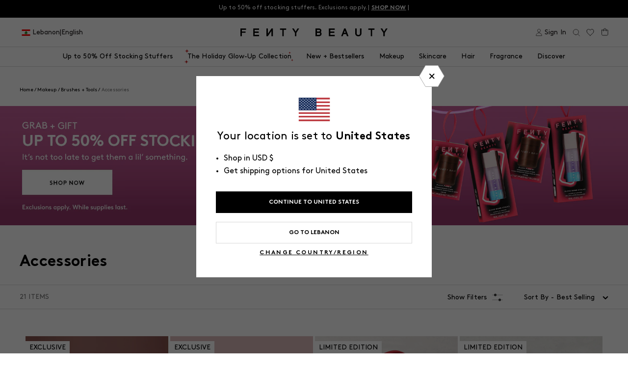

--- FILE ---
content_type: text/html; charset=utf-8
request_url: https://fentybeauty.com/products/lip-pencil-sharpener?view=ss_json
body_size: -132
content:
{"lip-pencil-sharpener": {
		"shadeCount": "",
		"microCollection": null
	}
}


--- FILE ---
content_type: text/html; charset=utf-8
request_url: https://fentybeauty.com/products/traced-out-dual-pencil-sharpener?view=ss_json
body_size: -132
content:
{"traced-out-dual-pencil-sharpener": {
		"shadeCount": "",
		"microCollection": null
	}
}


--- FILE ---
content_type: text/html; charset=utf-8
request_url: https://fentybeauty.com/products/cherry-mouth-3-piece-lip-set-pouch?view=ss_json
body_size: -361
content:
{"cherry-mouth-3-piece-lip-set-pouch": {
		"shadeCount": "",
		"microCollection": null
	}
}


--- FILE ---
content_type: text/html; charset=utf-8
request_url: https://fentybeauty.com/products/mushroom-sponge-2-piece-makeup-blending-sponge?view=ss_json
body_size: -141
content:
{"mushroom-sponge-2-piece-makeup-blending-sponge": {
		"shadeCount": "",
		"microCollection": null
	}
}


--- FILE ---
content_type: text/html; charset=utf-8
request_url: https://fentybeauty.com/products/the-smurfette-collection-smurfette-inspired-collection-tin?view=ss_json
body_size: -790
content:
{"the-smurfette-collection-smurfette-inspired-collection-tin": {
		"shadeCount": "",
		"microCollection": null
	}
}


--- FILE ---
content_type: text/html; charset=utf-8
request_url: https://fentybeauty.com/products/fenty-icon-the-case-semi-matte-refillable-lipstick-red-edition?view=ss_json
body_size: 2823
content:
{"fenty-icon-the-case-semi-matte-refillable-lipstick-red-edition": {
		"shadeCount": "5",
		"microCollection": [{"id":6906301481005,"title":"Fenty Icon The Case Semi-Matte Refillable Lipstick — Metallic Nude","handle":"fenty-icon-the-case-semi-matte-refillable-lipstick-metallic-nude","description":"\u003cp\u003e\u003cspan data-sheets-root=\"1\"\u003eShop the Fenty Icon reusable case – a must-have complement to our new Fenty Icon lipstick. Get this ultra-luxe lipstick holder to complete the look. \u003c\/span\u003e\u003c\/p\u003e","published_at":"2022-02-01T09:02:23-08:00","created_at":"2022-01-06T10:55:22-08:00","vendor":"Fenty Beauty","type":"Lipstick","tags":["catalog-exclude","Color ID|FB4106","full-size","master-id|FB40027","Product Type:Lip","Product Type:Lipstick Case","Product Type:Sale","Size ID|3.8 g","Tax Class ID|Cosmetics","YCRF_lipstick","YGroup_FB40027"],"price":840,"price_min":840,"price_max":840,"available":true,"price_varies":false,"compare_at_price":1200,"compare_at_price_min":1200,"compare_at_price_max":1200,"compare_at_price_varies":false,"variants":[{"id":40188762554413,"title":"Metallic Nude","option1":"Metallic Nude","option2":null,"option3":null,"sku":"58010","requires_shipping":true,"taxable":true,"featured_image":null,"available":true,"name":"Fenty Icon The Case Semi-Matte Refillable Lipstick — Metallic Nude - Metallic Nude","public_title":"Metallic Nude","options":["Metallic Nude"],"price":840,"weight":37,"compare_at_price":1200,"inventory_management":"shopify","barcode":"840026658010","requires_selling_plan":false,"selling_plan_allocations":[],"quantity_rule":{"min":1,"max":null,"increment":1}}],"images":["\/\/fentybeauty.com\/cdn\/shop\/products\/FB_SPR_SUM22_T2PRODUCT_CONCRETE_METALLIC_COCONUDE_FENTY_ICON_CLOSED_1200x1500_0140cd99-f531-47c6-9e88-def33be06ca9.jpg?v=1762198881","\/\/fentybeauty.com\/cdn\/shop\/products\/FB173968-FB-Assembly-Chart-for-Icon_FentyBeauty_1200x1500_fb512572-7854-4352-acec-0f299d5cd5cd.jpg?v=1642124619","\/\/fentybeauty.com\/cdn\/shop\/products\/FB_SPR_SUM22_T2PRODUCT_CONCRETE_METALLIC_COCONUDE_FENTY_ICON_BASE_FILL_OPEN_MVP_1200x1500_1.jpg?v=1644520729","\/\/fentybeauty.com\/cdn\/shop\/products\/FB_SPR_SUM22_T2PRODUCT_CONCRETE_FENTY_ICON_REFILLABLE_LIPSTICK_SECONDARY__THE_CASE__BOX_1200x1500_2ef9752d-eb15-4592-be34-3e6b08bbac29.jpg?v=1644520713","\/\/fentybeauty.com\/cdn\/shop\/products\/FB_SPRING_2022_0209_03_1200X1500_72DPI_0de36c96-4f17-453e-8434-e09f30b82441.jpg?v=1644520713","\/\/fentybeauty.com\/cdn\/shop\/products\/FB_SPR_SUM22_T2PRODUCT_CONCRETE_METALLIC_COCONUDE_FENTY_ICON_CASE_OPEN_BASE_UP_1200x1500_1f5f1194-db32-4c07-bf62-813745be2b0f.jpg?v=1644520713"],"featured_image":"\/\/fentybeauty.com\/cdn\/shop\/products\/FB_SPR_SUM22_T2PRODUCT_CONCRETE_METALLIC_COCONUDE_FENTY_ICON_CLOSED_1200x1500_0140cd99-f531-47c6-9e88-def33be06ca9.jpg?v=1762198881","options":["Color"],"media":[{"alt":"A Fenty Icon metallic refillable lipstick case.","id":21682597167149,"position":1,"preview_image":{"aspect_ratio":0.8,"height":1500,"width":1200,"src":"\/\/fentybeauty.com\/cdn\/shop\/products\/FB_SPR_SUM22_T2PRODUCT_CONCRETE_METALLIC_COCONUDE_FENTY_ICON_CLOSED_1200x1500_0140cd99-f531-47c6-9e88-def33be06ca9.jpg?v=1762198881"},"aspect_ratio":0.8,"height":1500,"media_type":"image","src":"\/\/fentybeauty.com\/cdn\/shop\/products\/FB_SPR_SUM22_T2PRODUCT_CONCRETE_METALLIC_COCONUDE_FENTY_ICON_CLOSED_1200x1500_0140cd99-f531-47c6-9e88-def33be06ca9.jpg?v=1762198881","width":1200},{"alt":null,"id":21682599657517,"position":2,"preview_image":{"aspect_ratio":0.8,"height":1500,"width":1200,"src":"\/\/fentybeauty.com\/cdn\/shop\/products\/FB173968-FB-Assembly-Chart-for-Icon_FentyBeauty_1200x1500_fb512572-7854-4352-acec-0f299d5cd5cd.jpg?v=1642124619"},"aspect_ratio":0.8,"height":1500,"media_type":"image","src":"\/\/fentybeauty.com\/cdn\/shop\/products\/FB173968-FB-Assembly-Chart-for-Icon_FentyBeauty_1200x1500_fb512572-7854-4352-acec-0f299d5cd5cd.jpg?v=1642124619","width":1200},{"alt":"Fenty Icon lipstick shade in The MVP, next to a metallic lipstick case.","id":21682597920813,"position":3,"preview_image":{"aspect_ratio":0.8,"height":1500,"width":1200,"src":"\/\/fentybeauty.com\/cdn\/shop\/products\/FB_SPR_SUM22_T2PRODUCT_CONCRETE_METALLIC_COCONUDE_FENTY_ICON_BASE_FILL_OPEN_MVP_1200x1500_1.jpg?v=1644520729"},"aspect_ratio":0.8,"height":1500,"media_type":"image","src":"\/\/fentybeauty.com\/cdn\/shop\/products\/FB_SPR_SUM22_T2PRODUCT_CONCRETE_METALLIC_COCONUDE_FENTY_ICON_BASE_FILL_OPEN_MVP_1200x1500_1.jpg?v=1644520729","width":1200},{"alt":null,"id":21809878171693,"position":4,"preview_image":{"aspect_ratio":0.8,"height":836,"width":669,"src":"\/\/fentybeauty.com\/cdn\/shop\/products\/ICON_ASSEMBLY_VIDEO_THUMBNAIL_669x836_dae6de4d-3d6f-47c8-a77e-528deb7e2e37.jpg?v=1644520708"},"aspect_ratio":1.77,"external_id":"87rAtefoSuo","host":"youtube","media_type":"external_video"},{"alt":"Fenty Icon refillable lipstick case in the product box. ","id":21682597330989,"position":5,"preview_image":{"aspect_ratio":0.8,"height":1500,"width":1200,"src":"\/\/fentybeauty.com\/cdn\/shop\/products\/FB_SPR_SUM22_T2PRODUCT_CONCRETE_FENTY_ICON_REFILLABLE_LIPSTICK_SECONDARY__THE_CASE__BOX_1200x1500_2ef9752d-eb15-4592-be34-3e6b08bbac29.jpg?v=1644520713"},"aspect_ratio":0.8,"height":1500,"media_type":"image","src":"\/\/fentybeauty.com\/cdn\/shop\/products\/FB_SPR_SUM22_T2PRODUCT_CONCRETE_FENTY_ICON_REFILLABLE_LIPSTICK_SECONDARY__THE_CASE__BOX_1200x1500_2ef9752d-eb15-4592-be34-3e6b08bbac29.jpg?v=1644520713","width":1200},{"alt":"The 10 Fenty Icon lipstick shades displayed in open cases with a metallic refillable lipstick holder.","id":21682601197613,"position":6,"preview_image":{"aspect_ratio":0.8,"height":1500,"width":1200,"src":"\/\/fentybeauty.com\/cdn\/shop\/products\/FB_SPRING_2022_0209_03_1200X1500_72DPI_0de36c96-4f17-453e-8434-e09f30b82441.jpg?v=1644520713"},"aspect_ratio":0.8,"height":1500,"media_type":"image","src":"\/\/fentybeauty.com\/cdn\/shop\/products\/FB_SPRING_2022_0209_03_1200X1500_72DPI_0de36c96-4f17-453e-8434-e09f30b82441.jpg?v=1644520713","width":1200},{"alt":"An open Fenty Icon refillable lipstick holder in metallic.","id":21655528177709,"position":7,"preview_image":{"aspect_ratio":0.8,"height":1500,"width":1200,"src":"\/\/fentybeauty.com\/cdn\/shop\/products\/FB_SPR_SUM22_T2PRODUCT_CONCRETE_METALLIC_COCONUDE_FENTY_ICON_CASE_OPEN_BASE_UP_1200x1500_1f5f1194-db32-4c07-bf62-813745be2b0f.jpg?v=1644520713"},"aspect_ratio":0.8,"height":1500,"media_type":"image","src":"\/\/fentybeauty.com\/cdn\/shop\/products\/FB_SPR_SUM22_T2PRODUCT_CONCRETE_METALLIC_COCONUDE_FENTY_ICON_CASE_OPEN_BASE_UP_1200x1500_1f5f1194-db32-4c07-bf62-813745be2b0f.jpg?v=1644520713","width":1200}],"requires_selling_plan":false,"selling_plan_groups":[],"content":"\u003cp\u003e\u003cspan data-sheets-root=\"1\"\u003eShop the Fenty Icon reusable case – a must-have complement to our new Fenty Icon lipstick. Get this ultra-luxe lipstick holder to complete the look. \u003c\/span\u003e\u003c\/p\u003e"},{"id":6911841009709,"title":"Fenty Icon The Case Semi-Matte Refillable Lipstick — Matte Black","handle":"fenty-icon-the-case-semi-matte-refillable-lipstick-matte-black","description":"","published_at":"2022-02-17T12:01:04-08:00","created_at":"2022-01-11T18:47:47-08:00","vendor":"Fenty Beauty","type":"Lipstick","tags":["catalog-exclude","Color ID|FB4107","full-size","master-id|FB40027","Product Type:Lip","Product Type:Lipstick Case","Product Type:Sale","Size ID|3.8 g","Tax Class ID|Cosmetics","YCRF_lipstick","YGroup_FB40027"],"price":840,"price_min":840,"price_max":840,"available":true,"price_varies":false,"compare_at_price":1200,"compare_at_price_min":1200,"compare_at_price_max":1200,"compare_at_price_varies":false,"variants":[{"id":40188763144237,"title":"Matte Black","option1":"Matte Black","option2":null,"option3":null,"sku":"61102","requires_shipping":true,"taxable":true,"featured_image":null,"available":true,"name":"Fenty Icon The Case Semi-Matte Refillable Lipstick — Matte Black - Matte Black","public_title":"Matte Black","options":["Matte Black"],"price":840,"weight":37,"compare_at_price":1200,"inventory_management":"shopify","barcode":"840026661102","requires_selling_plan":false,"selling_plan_allocations":[],"quantity_rule":{"min":1,"max":null,"increment":1}}],"images":["\/\/fentybeauty.com\/cdn\/shop\/products\/FB_SPR_SUM22_T2PRODUCT_CONCRETE_MATTE_BLACK_FENTY_ICON_CASE_CLOSED_1200x1500_a4dece0d-8f47-4031-8fe8-30ed5088a3f1.jpg?v=1762198892","\/\/fentybeauty.com\/cdn\/shop\/products\/FB173968-FB-Assembly-Chart-for-Icon_FentyBeauty_1200x1500_dd2b7976-c2c8-4105-a301-5ce48e365ccd.jpg?v=1643399311","\/\/fentybeauty.com\/cdn\/shop\/products\/FB_SPR_SUM22_T2PRODUCT_CONCRETE_MATTE_BLACK_FENTY_ICON_CASE_FILL_OPEN_MVP_1200x1500_1.jpg?v=1645063078","\/\/fentybeauty.com\/cdn\/shop\/products\/FB_SPR_SUM22_T2PRODUCT_CONCRETE_FENTY_ICON_REFILLABLE_LIPSTICK_SECONDARY__THE_CASE__BOX_1200x1500_e12981ff-d57f-4b0c-9bd2-e3d78685cc56.jpg?v=1645063078","\/\/fentybeauty.com\/cdn\/shop\/products\/FB_SPR_SUM22_T2PRODUCT_CONCRETE_MATTE_BLACK_FENTY_ICON_CASE_OPEN_BASE_UP_1200x1500_b6e7793f-6ef6-487a-813a-9a0fc3e6f1c9.jpg?v=1645063078","\/\/fentybeauty.com\/cdn\/shop\/products\/FB_SPRING_2022_0209_03_1200X1500_72DPI_43c8a887-1630-42b9-b471-ee0bf70e9170.jpg?v=1645063078"],"featured_image":"\/\/fentybeauty.com\/cdn\/shop\/products\/FB_SPR_SUM22_T2PRODUCT_CONCRETE_MATTE_BLACK_FENTY_ICON_CASE_CLOSED_1200x1500_a4dece0d-8f47-4031-8fe8-30ed5088a3f1.jpg?v=1762198892","options":["Color"],"media":[{"alt":"Fenty Icon refillable lipstick holder in matte black.","id":21675200249901,"position":1,"preview_image":{"aspect_ratio":0.8,"height":1500,"width":1200,"src":"\/\/fentybeauty.com\/cdn\/shop\/products\/FB_SPR_SUM22_T2PRODUCT_CONCRETE_MATTE_BLACK_FENTY_ICON_CASE_CLOSED_1200x1500_a4dece0d-8f47-4031-8fe8-30ed5088a3f1.jpg?v=1762198892"},"aspect_ratio":0.8,"height":1500,"media_type":"image","src":"\/\/fentybeauty.com\/cdn\/shop\/products\/FB_SPR_SUM22_T2PRODUCT_CONCRETE_MATTE_BLACK_FENTY_ICON_CASE_CLOSED_1200x1500_a4dece0d-8f47-4031-8fe8-30ed5088a3f1.jpg?v=1762198892","width":1200},{"alt":null,"id":21675201658925,"position":2,"preview_image":{"aspect_ratio":0.8,"height":1500,"width":1200,"src":"\/\/fentybeauty.com\/cdn\/shop\/products\/FB173968-FB-Assembly-Chart-for-Icon_FentyBeauty_1200x1500_dd2b7976-c2c8-4105-a301-5ce48e365ccd.jpg?v=1643399311"},"aspect_ratio":0.8,"height":1500,"media_type":"image","src":"\/\/fentybeauty.com\/cdn\/shop\/products\/FB173968-FB-Assembly-Chart-for-Icon_FentyBeauty_1200x1500_dd2b7976-c2c8-4105-a301-5ce48e365ccd.jpg?v=1643399311","width":1200},{"alt":"An open Fenty Icon refillable lipstick next to a lipstick case in matte black.","id":21834639933485,"position":3,"preview_image":{"aspect_ratio":0.8,"height":1500,"width":1200,"src":"\/\/fentybeauty.com\/cdn\/shop\/products\/FB_SPR_SUM22_T2PRODUCT_CONCRETE_MATTE_BLACK_FENTY_ICON_CASE_FILL_OPEN_MVP_1200x1500_1.jpg?v=1645063078"},"aspect_ratio":0.8,"height":1500,"media_type":"image","src":"\/\/fentybeauty.com\/cdn\/shop\/products\/FB_SPR_SUM22_T2PRODUCT_CONCRETE_MATTE_BLACK_FENTY_ICON_CASE_FILL_OPEN_MVP_1200x1500_1.jpg?v=1645063078","width":1200},{"alt":null,"id":21834647306285,"position":4,"preview_image":{"aspect_ratio":0.8,"height":836,"width":669,"src":"\/\/fentybeauty.com\/cdn\/shop\/products\/ICON_ASSEMBLY_VIDEO_THUMBNAIL_669x836_a8ae4854-9e02-4fb6-a09d-ae714dcff7f6.jpg?v=1645063076"},"aspect_ratio":1.77,"external_id":"87rAtefoSuo","host":"youtube","media_type":"external_video"},{"alt":null,"id":21834640687149,"position":5,"preview_image":{"aspect_ratio":0.8,"height":1500,"width":1200,"src":"\/\/fentybeauty.com\/cdn\/shop\/products\/FB_SPR_SUM22_T2PRODUCT_CONCRETE_FENTY_ICON_REFILLABLE_LIPSTICK_SECONDARY__THE_CASE__BOX_1200x1500_e12981ff-d57f-4b0c-9bd2-e3d78685cc56.jpg?v=1645063078"},"aspect_ratio":0.8,"height":1500,"media_type":"image","src":"\/\/fentybeauty.com\/cdn\/shop\/products\/FB_SPR_SUM22_T2PRODUCT_CONCRETE_FENTY_ICON_REFILLABLE_LIPSTICK_SECONDARY__THE_CASE__BOX_1200x1500_e12981ff-d57f-4b0c-9bd2-e3d78685cc56.jpg?v=1645063078","width":1200},{"alt":"An open Fenty Icon refillable lipstack case in matte black.","id":21675200348205,"position":6,"preview_image":{"aspect_ratio":0.8,"height":1500,"width":1200,"src":"\/\/fentybeauty.com\/cdn\/shop\/products\/FB_SPR_SUM22_T2PRODUCT_CONCRETE_MATTE_BLACK_FENTY_ICON_CASE_OPEN_BASE_UP_1200x1500_b6e7793f-6ef6-487a-813a-9a0fc3e6f1c9.jpg?v=1645063078"},"aspect_ratio":0.8,"height":1500,"media_type":"image","src":"\/\/fentybeauty.com\/cdn\/shop\/products\/FB_SPR_SUM22_T2PRODUCT_CONCRETE_MATTE_BLACK_FENTY_ICON_CASE_OPEN_BASE_UP_1200x1500_b6e7793f-6ef6-487a-813a-9a0fc3e6f1c9.jpg?v=1645063078","width":1200},{"alt":null,"id":21834629087277,"position":7,"preview_image":{"aspect_ratio":0.8,"height":1500,"width":1200,"src":"\/\/fentybeauty.com\/cdn\/shop\/products\/FB_SPRING_2022_0209_03_1200X1500_72DPI_43c8a887-1630-42b9-b471-ee0bf70e9170.jpg?v=1645063078"},"aspect_ratio":0.8,"height":1500,"media_type":"image","src":"\/\/fentybeauty.com\/cdn\/shop\/products\/FB_SPRING_2022_0209_03_1200X1500_72DPI_43c8a887-1630-42b9-b471-ee0bf70e9170.jpg?v=1645063078","width":1200}],"requires_selling_plan":false,"selling_plan_groups":[],"content":""},{"id":7168962789421,"title":"Fenty Icon The Case Semi-Matte Refillable Lipstick — Navy Edition","handle":"fenty-icon-the-case-semi-matte-refillable-lipstick-navy-edition","description":"","published_at":"2022-12-08T21:05:44-08:00","created_at":"2022-08-24T14:54:31-07:00","vendor":"Fenty Beauty","type":"Lipstick","tags":["catalog-exclude","Color ID|FB4112","full-size","master-id|FB40027","Product Type:Lip","Product Type:Lipstick Case","Product Type:Sale","Size ID|3.8 g","Tax Class ID|Cosmetics","YCRF_lipstick","YGroup_FB40027"],"price":840,"price_min":840,"price_max":840,"available":true,"price_varies":false,"compare_at_price":1200,"compare_at_price_min":1200,"compare_at_price_max":1200,"compare_at_price_varies":false,"variants":[{"id":41052688613421,"title":"Navy Edition","option1":"Navy Edition","option2":null,"option3":null,"sku":"58294","requires_shipping":true,"taxable":true,"featured_image":null,"available":true,"name":"Fenty Icon The Case Semi-Matte Refillable Lipstick — Navy Edition - Navy Edition","public_title":"Navy Edition","options":["Navy Edition"],"price":840,"weight":37,"compare_at_price":1200,"inventory_management":"shopify","barcode":"840026658294","requires_selling_plan":false,"selling_plan_allocations":[],"quantity_rule":{"min":1,"max":null,"increment":1}}],"images":["\/\/fentybeauty.com\/cdn\/shop\/products\/FB_POSTHOL22_T2PRODUCT_CONCRETE_FENTY_ICON_CASE_CLOSED_CASE_ALONE_NAVY_1200x1500_3a62d805-7d86-4117-8097-8db0cf199769.jpg?v=1762268860","\/\/fentybeauty.com\/cdn\/shop\/products\/FB173968-FB-Assembly-Chart-for-Icon_FentyBeauty_1200x1500_58ce5399-3cf7-479f-a878-f33442df79a5.jpg?v=1669151055","\/\/fentybeauty.com\/cdn\/shop\/products\/FB_POSTHOL22_T2PRODUCT_CONCRETE_FENTY_ICON_CASE_OPEN_CASE_OPEN_W_MVP_NAVY_1200x1500_8fc55f85-e265-4a4a-917a-1c8b1205f137.jpg?v=1670565934","\/\/fentybeauty.com\/cdn\/shop\/products\/FB_POSTHOL22_T2PRODUCT_CONCRETE_FENTY_ICON_CASE_CLOSED_W_BOX_NAVY_1200x1500_88d0dac0-d938-45cc-b2cf-a229b9acbd3e.jpg?v=1670566060","\/\/fentybeauty.com\/cdn\/shop\/products\/FB_POSTHOL22_T2PRODUCT_CONCRETE_FENTY_ICON_CASE_OPEN_CASE_OPEN__W_BASE_STANDING_ON_SIDE_NAVY_1200x1500_d4cc0eed-ad13-440b-a6f3-01ae2d9e51a3.jpg?v=1670566087"],"featured_image":"\/\/fentybeauty.com\/cdn\/shop\/products\/FB_POSTHOL22_T2PRODUCT_CONCRETE_FENTY_ICON_CASE_CLOSED_CASE_ALONE_NAVY_1200x1500_3a62d805-7d86-4117-8097-8db0cf199769.jpg?v=1762268860","options":["Color"],"media":[{"alt":null,"id":24010762616877,"position":1,"preview_image":{"aspect_ratio":0.8,"height":1500,"width":1200,"src":"\/\/fentybeauty.com\/cdn\/shop\/products\/FB_POSTHOL22_T2PRODUCT_CONCRETE_FENTY_ICON_CASE_CLOSED_CASE_ALONE_NAVY_1200x1500_3a62d805-7d86-4117-8097-8db0cf199769.jpg?v=1762268860"},"aspect_ratio":0.8,"height":1500,"media_type":"image","src":"\/\/fentybeauty.com\/cdn\/shop\/products\/FB_POSTHOL22_T2PRODUCT_CONCRETE_FENTY_ICON_CASE_CLOSED_CASE_ALONE_NAVY_1200x1500_3a62d805-7d86-4117-8097-8db0cf199769.jpg?v=1762268860","width":1200},{"alt":null,"id":23135944933421,"position":2,"preview_image":{"aspect_ratio":0.8,"height":1500,"width":1200,"src":"\/\/fentybeauty.com\/cdn\/shop\/products\/FB173968-FB-Assembly-Chart-for-Icon_FentyBeauty_1200x1500_58ce5399-3cf7-479f-a878-f33442df79a5.jpg?v=1669151055"},"aspect_ratio":0.8,"height":1500,"media_type":"image","src":"\/\/fentybeauty.com\/cdn\/shop\/products\/FB173968-FB-Assembly-Chart-for-Icon_FentyBeauty_1200x1500_58ce5399-3cf7-479f-a878-f33442df79a5.jpg?v=1669151055","width":1200},{"alt":null,"id":24146027773997,"position":3,"preview_image":{"aspect_ratio":0.8,"height":1500,"width":1200,"src":"\/\/fentybeauty.com\/cdn\/shop\/products\/FB_POSTHOL22_T2PRODUCT_CONCRETE_FENTY_ICON_CASE_OPEN_CASE_OPEN_W_MVP_NAVY_1200x1500_8fc55f85-e265-4a4a-917a-1c8b1205f137.jpg?v=1670565934"},"aspect_ratio":0.8,"height":1500,"media_type":"image","src":"\/\/fentybeauty.com\/cdn\/shop\/products\/FB_POSTHOL22_T2PRODUCT_CONCRETE_FENTY_ICON_CASE_OPEN_CASE_OPEN_W_MVP_NAVY_1200x1500_8fc55f85-e265-4a4a-917a-1c8b1205f137.jpg?v=1670565934","width":1200},{"alt":null,"id":24146028199981,"position":4,"preview_image":{"aspect_ratio":0.8,"height":836,"width":669,"src":"\/\/fentybeauty.com\/cdn\/shop\/products\/FENTY_ICON_PDP_VIDEO_THUMBNAIL_669x836_1_757e359e-1ec9-4a47-b483-e8f70d55bc4b.jpg?v=1670566166"},"aspect_ratio":1.77,"external_id":"87rAtefoSuo","host":"youtube","media_type":"external_video"},{"alt":null,"id":24146028265517,"position":5,"preview_image":{"aspect_ratio":0.8,"height":1500,"width":1200,"src":"\/\/fentybeauty.com\/cdn\/shop\/products\/FB_POSTHOL22_T2PRODUCT_CONCRETE_FENTY_ICON_CASE_CLOSED_W_BOX_NAVY_1200x1500_88d0dac0-d938-45cc-b2cf-a229b9acbd3e.jpg?v=1670566060"},"aspect_ratio":0.8,"height":1500,"media_type":"image","src":"\/\/fentybeauty.com\/cdn\/shop\/products\/FB_POSTHOL22_T2PRODUCT_CONCRETE_FENTY_ICON_CASE_CLOSED_W_BOX_NAVY_1200x1500_88d0dac0-d938-45cc-b2cf-a229b9acbd3e.jpg?v=1670566060","width":1200},{"alt":null,"id":24146028331053,"position":6,"preview_image":{"aspect_ratio":0.8,"height":1500,"width":1200,"src":"\/\/fentybeauty.com\/cdn\/shop\/products\/FB_POSTHOL22_T2PRODUCT_CONCRETE_FENTY_ICON_CASE_OPEN_CASE_OPEN__W_BASE_STANDING_ON_SIDE_NAVY_1200x1500_d4cc0eed-ad13-440b-a6f3-01ae2d9e51a3.jpg?v=1670566087"},"aspect_ratio":0.8,"height":1500,"media_type":"image","src":"\/\/fentybeauty.com\/cdn\/shop\/products\/FB_POSTHOL22_T2PRODUCT_CONCRETE_FENTY_ICON_CASE_OPEN_CASE_OPEN__W_BASE_STANDING_ON_SIDE_NAVY_1200x1500_d4cc0eed-ad13-440b-a6f3-01ae2d9e51a3.jpg?v=1670566087","width":1200}],"requires_selling_plan":false,"selling_plan_groups":[],"content":""},{"id":7287933599789,"title":"Fenty Icon The Case Semi-Matte Refillable Lipstick — Red Edition","handle":"fenty-icon-the-case-semi-matte-refillable-lipstick-red-edition","description":"\u003cp\u003e\u003cmeta charset=\"utf-8\"\u003e\u003cspan data-mce-fragment=\"1\"\u003eFenty Icon is made to be seen. The Fill and the Case were designed to work together, so pair your fave shade with this ultra-luxe case to complete your Fenty Icon Semi-Matte Refillable Lipstick.\u003c\/span\u003e\u003c\/p\u003e","published_at":"2023-01-11T10:04:35-08:00","created_at":"2022-11-22T13:52:28-08:00","vendor":"Fenty Beauty","type":"Lipstick","tags":["catalog-exclude","Color ID|FB4113","full-size","master-id|FB40027","Product Type:Lip","Product Type:Lipstick Case","Product Type:Sale","Size ID|3.8 g","Tax Class ID|Cosmetics","YCRF_lipstick"],"price":840,"price_min":840,"price_max":840,"available":true,"price_varies":false,"compare_at_price":1200,"compare_at_price_min":1200,"compare_at_price_max":1200,"compare_at_price_varies":false,"variants":[{"id":41384361951277,"title":"Red Edition","option1":"Red Edition","option2":null,"option3":null,"sku":"63823","requires_shipping":true,"taxable":true,"featured_image":null,"available":true,"name":"Fenty Icon The Case Semi-Matte Refillable Lipstick — Red Edition - Red Edition","public_title":"Red Edition","options":["Red Edition"],"price":840,"weight":37,"compare_at_price":1200,"inventory_management":"shopify","barcode":"840026663823","requires_selling_plan":false,"selling_plan_allocations":[],"quantity_rule":{"min":1,"max":null,"increment":1}}],"images":["\/\/fentybeauty.com\/cdn\/shop\/products\/FB_POSTHOL22_T2PRODUCT_CONCRETE_FENTY_ICON_CASE_CLOSED_RED_1200x1500_50ce3959-15c1-4227-b28d-332ae79e67b7.jpg?v=1762268961","\/\/fentybeauty.com\/cdn\/shop\/products\/FB173968-FB-Assembly-Chart-for-Icon_FentyBeauty_1200x1500_faaaceab-12d1-44f5-be31-c3c3c21e3d3b.jpg?v=1669154629","\/\/fentybeauty.com\/cdn\/shop\/products\/FB_POSTHOL22_T2PRODUCT_CONCRETE_FENTY_ICON_CASE_OPEN_RED_1200x1500_337c76bf-3d08-4ef3-a152-a78cf0fec3fc.jpg?v=1672960068","\/\/fentybeauty.com\/cdn\/shop\/products\/FB_POSTHOL22_T2PRODUCT_CONCRETE_FENTY_ICON_CASE_BOX_RED_1200x1500_f63c3af7-a0e5-403e-9549-ca678b96dbee.jpg?v=1672960092","\/\/fentybeauty.com\/cdn\/shop\/products\/FB_POSTHOL22_T2PRODUCT_CONCRETE_FENTY_ICON_CASE_OPEN_RED_W_BASE_ON_SIDE_1200x1500_d756d765-5605-448e-90fa-84d0168342e8.jpg?v=1672960107","\/\/fentybeauty.com\/cdn\/shop\/products\/FB_S23_T2PRODUCT_ICON_REDCASE_HERO_1200X1500_72DPI.jpg?v=1672960396"],"featured_image":"\/\/fentybeauty.com\/cdn\/shop\/products\/FB_POSTHOL22_T2PRODUCT_CONCRETE_FENTY_ICON_CASE_CLOSED_RED_1200x1500_50ce3959-15c1-4227-b28d-332ae79e67b7.jpg?v=1762268961","options":["Color"],"media":[{"alt":null,"id":24011128176685,"position":1,"preview_image":{"aspect_ratio":0.8,"height":1500,"width":1200,"src":"\/\/fentybeauty.com\/cdn\/shop\/products\/FB_POSTHOL22_T2PRODUCT_CONCRETE_FENTY_ICON_CASE_CLOSED_RED_1200x1500_50ce3959-15c1-4227-b28d-332ae79e67b7.jpg?v=1762268961"},"aspect_ratio":0.8,"height":1500,"media_type":"image","src":"\/\/fentybeauty.com\/cdn\/shop\/products\/FB_POSTHOL22_T2PRODUCT_CONCRETE_FENTY_ICON_CASE_CLOSED_RED_1200x1500_50ce3959-15c1-4227-b28d-332ae79e67b7.jpg?v=1762268961","width":1200},{"alt":null,"id":24011071684653,"position":2,"preview_image":{"aspect_ratio":0.8,"height":1500,"width":1200,"src":"\/\/fentybeauty.com\/cdn\/shop\/products\/FB173968-FB-Assembly-Chart-for-Icon_FentyBeauty_1200x1500_faaaceab-12d1-44f5-be31-c3c3c21e3d3b.jpg?v=1669154629"},"aspect_ratio":0.8,"height":1500,"media_type":"image","src":"\/\/fentybeauty.com\/cdn\/shop\/products\/FB173968-FB-Assembly-Chart-for-Icon_FentyBeauty_1200x1500_faaaceab-12d1-44f5-be31-c3c3c21e3d3b.jpg?v=1669154629","width":1200},{"alt":null,"id":24259028746285,"position":3,"preview_image":{"aspect_ratio":0.8,"height":1500,"width":1200,"src":"\/\/fentybeauty.com\/cdn\/shop\/products\/FB_POSTHOL22_T2PRODUCT_CONCRETE_FENTY_ICON_CASE_OPEN_RED_1200x1500_337c76bf-3d08-4ef3-a152-a78cf0fec3fc.jpg?v=1672960068"},"aspect_ratio":0.8,"height":1500,"media_type":"image","src":"\/\/fentybeauty.com\/cdn\/shop\/products\/FB_POSTHOL22_T2PRODUCT_CONCRETE_FENTY_ICON_CASE_OPEN_RED_1200x1500_337c76bf-3d08-4ef3-a152-a78cf0fec3fc.jpg?v=1672960068","width":1200},{"alt":null,"id":24259018719277,"position":4,"preview_image":{"aspect_ratio":0.8,"height":836,"width":669,"src":"\/\/fentybeauty.com\/cdn\/shop\/products\/FENTY_ICON_PDP_VIDEO_THUMBNAIL_669x836_1_a5c0f86c-e593-496c-9c26-8927addea2a0.jpg?v=1672960024"},"aspect_ratio":1.77,"external_id":"87rAtefoSuo","host":"youtube","media_type":"external_video"},{"alt":null,"id":24259029663789,"position":5,"preview_image":{"aspect_ratio":0.8,"height":1500,"width":1200,"src":"\/\/fentybeauty.com\/cdn\/shop\/products\/FB_POSTHOL22_T2PRODUCT_CONCRETE_FENTY_ICON_CASE_BOX_RED_1200x1500_f63c3af7-a0e5-403e-9549-ca678b96dbee.jpg?v=1672960092"},"aspect_ratio":0.8,"height":1500,"media_type":"image","src":"\/\/fentybeauty.com\/cdn\/shop\/products\/FB_POSTHOL22_T2PRODUCT_CONCRETE_FENTY_ICON_CASE_BOX_RED_1200x1500_f63c3af7-a0e5-403e-9549-ca678b96dbee.jpg?v=1672960092","width":1200},{"alt":null,"id":24259029958701,"position":6,"preview_image":{"aspect_ratio":0.8,"height":1500,"width":1200,"src":"\/\/fentybeauty.com\/cdn\/shop\/products\/FB_POSTHOL22_T2PRODUCT_CONCRETE_FENTY_ICON_CASE_OPEN_RED_W_BASE_ON_SIDE_1200x1500_d756d765-5605-448e-90fa-84d0168342e8.jpg?v=1672960107"},"aspect_ratio":0.8,"height":1500,"media_type":"image","src":"\/\/fentybeauty.com\/cdn\/shop\/products\/FB_POSTHOL22_T2PRODUCT_CONCRETE_FENTY_ICON_CASE_OPEN_RED_W_BASE_ON_SIDE_1200x1500_d756d765-5605-448e-90fa-84d0168342e8.jpg?v=1672960107","width":1200},{"alt":null,"id":24259039690797,"position":7,"preview_image":{"aspect_ratio":0.8,"height":1500,"width":1200,"src":"\/\/fentybeauty.com\/cdn\/shop\/products\/FB_S23_T2PRODUCT_ICON_REDCASE_HERO_1200X1500_72DPI.jpg?v=1672960396"},"aspect_ratio":0.8,"height":1500,"media_type":"image","src":"\/\/fentybeauty.com\/cdn\/shop\/products\/FB_S23_T2PRODUCT_ICON_REDCASE_HERO_1200X1500_72DPI.jpg?v=1672960396","width":1200}],"requires_selling_plan":false,"selling_plan_groups":[],"content":"\u003cp\u003e\u003cmeta charset=\"utf-8\"\u003e\u003cspan data-mce-fragment=\"1\"\u003eFenty Icon is made to be seen. The Fill and the Case were designed to work together, so pair your fave shade with this ultra-luxe case to complete your Fenty Icon Semi-Matte Refillable Lipstick.\u003c\/span\u003e\u003c\/p\u003e"},{"id":7412269449261,"title":"Fenty Icon The Case Semi-Matte Refillable Lipstick — Summatime Edition","handle":"fenty-icon-the-case-semi-matte-refillable-lipstick-summatime-edition","description":"\u003cp\u003e\u003cspan data-sheets-root=\"1\"\u003eShop the Fenty Icon reusable case – a must-have complement to our new Fenty Icon lipstick. Get this ultra-luxe lipstick holder to complete the look.\u003c\/span\u003e\u003c\/p\u003e","published_at":"2023-05-26T09:56:43-07:00","created_at":"2023-01-17T16:12:46-08:00","vendor":"Fenty Beauty","type":"Lipstick","tags":["badge|LIMITED EDITION","catalog-exclude","Color ID|FB5553","full-size","master-id|FB40027","Product Type:Lip","Product Type:Lipstick Case","Product Type:Sale","Size ID|3.8 g","Tax Class ID|Cosmetics","YCRF_lipstick"],"price":840,"price_min":840,"price_max":840,"available":true,"price_varies":false,"compare_at_price":1500,"compare_at_price_min":1500,"compare_at_price_max":1500,"compare_at_price_varies":false,"variants":[{"id":41524437778477,"title":"Summatime Edition","option1":"Summatime Edition","option2":null,"option3":null,"sku":"65667","requires_shipping":true,"taxable":true,"featured_image":null,"available":true,"name":"Fenty Icon The Case Semi-Matte Refillable Lipstick — Summatime Edition - Summatime Edition","public_title":"Summatime Edition","options":["Summatime Edition"],"price":840,"weight":37,"compare_at_price":1500,"inventory_management":"shopify","barcode":"840026665667","requires_selling_plan":false,"selling_plan_allocations":[],"quantity_rule":{"min":1,"max":null,"increment":1}}],"images":["\/\/fentybeauty.com\/cdn\/shop\/files\/FB_SUM23_T2PRODUCT_CONCRETE_LE-ICON_CLOSED_1200x1500_72DPI.jpg?v=1762271145","\/\/fentybeauty.com\/cdn\/shop\/files\/FB173968-FB-Assembly-Chart-for-Icon_FentyBeauty_1200x1500_cb594aa6-1dea-4327-b3cb-4d77c7e724fa.jpg?v=1684963982","\/\/fentybeauty.com\/cdn\/shop\/files\/FB_SUM23_T2PRODUCT_CONCRETE_LE-ICON_OPEN_SECONDARY_TROPIC-DOLL_1200x1500_72DPI.jpg?v=1684964118","\/\/fentybeauty.com\/cdn\/shop\/files\/FB_SUMR23_T2_EDITORIAL_FENTYICON_HERO_SEMIMATTE_LIPSTICK_1200X1500_72DPI.jpg?v=1684964118","\/\/fentybeauty.com\/cdn\/shop\/files\/FB_SUMR23_T2PRODUCT_EDITORIAL_LE-SUMMATIME_FULL-COLLECTION_W-H20_BOTTLE_1200x1500_72DPI_cfd98cf2-6028-4a56-b438-c0dc816059ea.jpg?v=1684964118"],"featured_image":"\/\/fentybeauty.com\/cdn\/shop\/files\/FB_SUM23_T2PRODUCT_CONCRETE_LE-ICON_CLOSED_1200x1500_72DPI.jpg?v=1762271145","options":["Color"],"media":[{"alt":null,"id":24676061151277,"position":1,"preview_image":{"aspect_ratio":0.8,"height":1500,"width":1200,"src":"\/\/fentybeauty.com\/cdn\/shop\/files\/FB_SUM23_T2PRODUCT_CONCRETE_LE-ICON_CLOSED_1200x1500_72DPI.jpg?v=1762271145"},"aspect_ratio":0.8,"height":1500,"media_type":"image","src":"\/\/fentybeauty.com\/cdn\/shop\/files\/FB_SUM23_T2PRODUCT_CONCRETE_LE-ICON_CLOSED_1200x1500_72DPI.jpg?v=1762271145","width":1200},{"alt":null,"id":24676063248429,"position":2,"preview_image":{"aspect_ratio":0.8,"height":1500,"width":1200,"src":"\/\/fentybeauty.com\/cdn\/shop\/files\/FB173968-FB-Assembly-Chart-for-Icon_FentyBeauty_1200x1500_cb594aa6-1dea-4327-b3cb-4d77c7e724fa.jpg?v=1684963982"},"aspect_ratio":0.8,"height":1500,"media_type":"image","src":"\/\/fentybeauty.com\/cdn\/shop\/files\/FB173968-FB-Assembly-Chart-for-Icon_FentyBeauty_1200x1500_cb594aa6-1dea-4327-b3cb-4d77c7e724fa.jpg?v=1684963982","width":1200},{"alt":null,"id":24676071047213,"position":3,"preview_image":{"aspect_ratio":0.8,"height":1500,"width":1200,"src":"\/\/fentybeauty.com\/cdn\/shop\/files\/FB_SUM23_T2PRODUCT_CONCRETE_LE-ICON_OPEN_SECONDARY_TROPIC-DOLL_1200x1500_72DPI.jpg?v=1684964118"},"aspect_ratio":0.8,"height":1500,"media_type":"image","src":"\/\/fentybeauty.com\/cdn\/shop\/files\/FB_SUM23_T2PRODUCT_CONCRETE_LE-ICON_OPEN_SECONDARY_TROPIC-DOLL_1200x1500_72DPI.jpg?v=1684964118","width":1200},{"alt":null,"id":24676063805485,"position":4,"preview_image":{"aspect_ratio":0.8,"height":836,"width":669,"src":"\/\/fentybeauty.com\/cdn\/shop\/files\/preview_images\/FENTY_ICON_PDP_VIDEO_THUMBNAIL_669x836_1.jpg?v=1684964013"},"aspect_ratio":1.77,"external_id":"87rAtefoSuo","host":"youtube","media_type":"external_video"},{"alt":null,"id":24676065804333,"position":5,"preview_image":{"aspect_ratio":0.8,"height":1500,"width":1200,"src":"\/\/fentybeauty.com\/cdn\/shop\/files\/FB_SUMR23_T2_EDITORIAL_FENTYICON_HERO_SEMIMATTE_LIPSTICK_1200X1500_72DPI.jpg?v=1684964118"},"aspect_ratio":0.8,"height":1500,"media_type":"image","src":"\/\/fentybeauty.com\/cdn\/shop\/files\/FB_SUMR23_T2_EDITORIAL_FENTYICON_HERO_SEMIMATTE_LIPSTICK_1200X1500_72DPI.jpg?v=1684964118","width":1200},{"alt":null,"id":24676066426925,"position":6,"preview_image":{"aspect_ratio":0.8,"height":1500,"width":1200,"src":"\/\/fentybeauty.com\/cdn\/shop\/files\/FB_SUMR23_T2PRODUCT_EDITORIAL_LE-SUMMATIME_FULL-COLLECTION_W-H20_BOTTLE_1200x1500_72DPI_cfd98cf2-6028-4a56-b438-c0dc816059ea.jpg?v=1684964118"},"aspect_ratio":0.8,"height":1500,"media_type":"image","src":"\/\/fentybeauty.com\/cdn\/shop\/files\/FB_SUMR23_T2PRODUCT_EDITORIAL_LE-SUMMATIME_FULL-COLLECTION_W-H20_BOTTLE_1200x1500_72DPI_cfd98cf2-6028-4a56-b438-c0dc816059ea.jpg?v=1684964118","width":1200}],"requires_selling_plan":false,"selling_plan_groups":[],"content":"\u003cp\u003e\u003cspan data-sheets-root=\"1\"\u003eShop the Fenty Icon reusable case – a must-have complement to our new Fenty Icon lipstick. Get this ultra-luxe lipstick holder to complete the look.\u003c\/span\u003e\u003c\/p\u003e"}]
	}
}


--- FILE ---
content_type: text/html; charset=utf-8
request_url: https://fentybeauty.com/products/mushroom-clips-2-piece-smurf-hair-clip-set?view=ss_json
body_size: -718
content:
{"mushroom-clips-2-piece-smurf-hair-clip-set": {
		"shadeCount": "",
		"microCollection": null
	}
}


--- FILE ---
content_type: text/html; charset=utf-8
request_url: https://fentybeauty.com/products/led-vanity-mirror?view=ss_json
body_size: -527
content:
{"led-vanity-mirror": {
		"shadeCount": "",
		"microCollection": null
	}
}


--- FILE ---
content_type: text/html; charset=utf-8
request_url: https://fentybeauty.com/products/the-side-stick-hair-thickening-edge-tool?view=ss_json
body_size: -213
content:
{"the-side-stick-hair-thickening-edge-tool": {
		"shadeCount": "",
		"microCollection": null
	}
}


--- FILE ---
content_type: text/html; charset=utf-8
request_url: https://fentybeauty.com/products/smurfette-n-reflect-handheld-beauty-mirror?view=ss_json
body_size: -792
content:
{"smurfette-n-reflect-handheld-beauty-mirror": {
		"shadeCount": "",
		"microCollection": null
	}
}


--- FILE ---
content_type: text/html; charset=utf-8
request_url: https://fentybeauty.com/products/dry-brush-cleaning-sponge?view=ss_json
body_size: -516
content:
{"dry-brush-cleaning-sponge": {
		"shadeCount": "",
		"microCollection": null
	}
}


--- FILE ---
content_type: text/html; charset=utf-8
request_url: https://fentybeauty.com/products/fenty-icon-the-case-semi-matte-refillable-lipstick-summatime-edition?view=ss_json
body_size: 3091
content:
{"fenty-icon-the-case-semi-matte-refillable-lipstick-summatime-edition": {
		"shadeCount": "5",
		"microCollection": [{"id":6906301481005,"title":"Fenty Icon The Case Semi-Matte Refillable Lipstick — Metallic Nude","handle":"fenty-icon-the-case-semi-matte-refillable-lipstick-metallic-nude","description":"\u003cp\u003e\u003cspan data-sheets-root=\"1\"\u003eShop the Fenty Icon reusable case – a must-have complement to our new Fenty Icon lipstick. Get this ultra-luxe lipstick holder to complete the look. \u003c\/span\u003e\u003c\/p\u003e","published_at":"2022-02-01T09:02:23-08:00","created_at":"2022-01-06T10:55:22-08:00","vendor":"Fenty Beauty","type":"Lipstick","tags":["catalog-exclude","Color ID|FB4106","full-size","master-id|FB40027","Product Type:Lip","Product Type:Lipstick Case","Product Type:Sale","Size ID|3.8 g","Tax Class ID|Cosmetics","YCRF_lipstick","YGroup_FB40027"],"price":840,"price_min":840,"price_max":840,"available":true,"price_varies":false,"compare_at_price":1200,"compare_at_price_min":1200,"compare_at_price_max":1200,"compare_at_price_varies":false,"variants":[{"id":40188762554413,"title":"Metallic Nude","option1":"Metallic Nude","option2":null,"option3":null,"sku":"58010","requires_shipping":true,"taxable":true,"featured_image":null,"available":true,"name":"Fenty Icon The Case Semi-Matte Refillable Lipstick — Metallic Nude - Metallic Nude","public_title":"Metallic Nude","options":["Metallic Nude"],"price":840,"weight":37,"compare_at_price":1200,"inventory_management":"shopify","barcode":"840026658010","requires_selling_plan":false,"selling_plan_allocations":[],"quantity_rule":{"min":1,"max":null,"increment":1}}],"images":["\/\/fentybeauty.com\/cdn\/shop\/products\/FB_SPR_SUM22_T2PRODUCT_CONCRETE_METALLIC_COCONUDE_FENTY_ICON_CLOSED_1200x1500_0140cd99-f531-47c6-9e88-def33be06ca9.jpg?v=1762198881","\/\/fentybeauty.com\/cdn\/shop\/products\/FB173968-FB-Assembly-Chart-for-Icon_FentyBeauty_1200x1500_fb512572-7854-4352-acec-0f299d5cd5cd.jpg?v=1642124619","\/\/fentybeauty.com\/cdn\/shop\/products\/FB_SPR_SUM22_T2PRODUCT_CONCRETE_METALLIC_COCONUDE_FENTY_ICON_BASE_FILL_OPEN_MVP_1200x1500_1.jpg?v=1644520729","\/\/fentybeauty.com\/cdn\/shop\/products\/FB_SPR_SUM22_T2PRODUCT_CONCRETE_FENTY_ICON_REFILLABLE_LIPSTICK_SECONDARY__THE_CASE__BOX_1200x1500_2ef9752d-eb15-4592-be34-3e6b08bbac29.jpg?v=1644520713","\/\/fentybeauty.com\/cdn\/shop\/products\/FB_SPRING_2022_0209_03_1200X1500_72DPI_0de36c96-4f17-453e-8434-e09f30b82441.jpg?v=1644520713","\/\/fentybeauty.com\/cdn\/shop\/products\/FB_SPR_SUM22_T2PRODUCT_CONCRETE_METALLIC_COCONUDE_FENTY_ICON_CASE_OPEN_BASE_UP_1200x1500_1f5f1194-db32-4c07-bf62-813745be2b0f.jpg?v=1644520713"],"featured_image":"\/\/fentybeauty.com\/cdn\/shop\/products\/FB_SPR_SUM22_T2PRODUCT_CONCRETE_METALLIC_COCONUDE_FENTY_ICON_CLOSED_1200x1500_0140cd99-f531-47c6-9e88-def33be06ca9.jpg?v=1762198881","options":["Color"],"media":[{"alt":"A Fenty Icon metallic refillable lipstick case.","id":21682597167149,"position":1,"preview_image":{"aspect_ratio":0.8,"height":1500,"width":1200,"src":"\/\/fentybeauty.com\/cdn\/shop\/products\/FB_SPR_SUM22_T2PRODUCT_CONCRETE_METALLIC_COCONUDE_FENTY_ICON_CLOSED_1200x1500_0140cd99-f531-47c6-9e88-def33be06ca9.jpg?v=1762198881"},"aspect_ratio":0.8,"height":1500,"media_type":"image","src":"\/\/fentybeauty.com\/cdn\/shop\/products\/FB_SPR_SUM22_T2PRODUCT_CONCRETE_METALLIC_COCONUDE_FENTY_ICON_CLOSED_1200x1500_0140cd99-f531-47c6-9e88-def33be06ca9.jpg?v=1762198881","width":1200},{"alt":null,"id":21682599657517,"position":2,"preview_image":{"aspect_ratio":0.8,"height":1500,"width":1200,"src":"\/\/fentybeauty.com\/cdn\/shop\/products\/FB173968-FB-Assembly-Chart-for-Icon_FentyBeauty_1200x1500_fb512572-7854-4352-acec-0f299d5cd5cd.jpg?v=1642124619"},"aspect_ratio":0.8,"height":1500,"media_type":"image","src":"\/\/fentybeauty.com\/cdn\/shop\/products\/FB173968-FB-Assembly-Chart-for-Icon_FentyBeauty_1200x1500_fb512572-7854-4352-acec-0f299d5cd5cd.jpg?v=1642124619","width":1200},{"alt":"Fenty Icon lipstick shade in The MVP, next to a metallic lipstick case.","id":21682597920813,"position":3,"preview_image":{"aspect_ratio":0.8,"height":1500,"width":1200,"src":"\/\/fentybeauty.com\/cdn\/shop\/products\/FB_SPR_SUM22_T2PRODUCT_CONCRETE_METALLIC_COCONUDE_FENTY_ICON_BASE_FILL_OPEN_MVP_1200x1500_1.jpg?v=1644520729"},"aspect_ratio":0.8,"height":1500,"media_type":"image","src":"\/\/fentybeauty.com\/cdn\/shop\/products\/FB_SPR_SUM22_T2PRODUCT_CONCRETE_METALLIC_COCONUDE_FENTY_ICON_BASE_FILL_OPEN_MVP_1200x1500_1.jpg?v=1644520729","width":1200},{"alt":null,"id":21809878171693,"position":4,"preview_image":{"aspect_ratio":0.8,"height":836,"width":669,"src":"\/\/fentybeauty.com\/cdn\/shop\/products\/ICON_ASSEMBLY_VIDEO_THUMBNAIL_669x836_dae6de4d-3d6f-47c8-a77e-528deb7e2e37.jpg?v=1644520708"},"aspect_ratio":1.77,"external_id":"87rAtefoSuo","host":"youtube","media_type":"external_video"},{"alt":"Fenty Icon refillable lipstick case in the product box. ","id":21682597330989,"position":5,"preview_image":{"aspect_ratio":0.8,"height":1500,"width":1200,"src":"\/\/fentybeauty.com\/cdn\/shop\/products\/FB_SPR_SUM22_T2PRODUCT_CONCRETE_FENTY_ICON_REFILLABLE_LIPSTICK_SECONDARY__THE_CASE__BOX_1200x1500_2ef9752d-eb15-4592-be34-3e6b08bbac29.jpg?v=1644520713"},"aspect_ratio":0.8,"height":1500,"media_type":"image","src":"\/\/fentybeauty.com\/cdn\/shop\/products\/FB_SPR_SUM22_T2PRODUCT_CONCRETE_FENTY_ICON_REFILLABLE_LIPSTICK_SECONDARY__THE_CASE__BOX_1200x1500_2ef9752d-eb15-4592-be34-3e6b08bbac29.jpg?v=1644520713","width":1200},{"alt":"The 10 Fenty Icon lipstick shades displayed in open cases with a metallic refillable lipstick holder.","id":21682601197613,"position":6,"preview_image":{"aspect_ratio":0.8,"height":1500,"width":1200,"src":"\/\/fentybeauty.com\/cdn\/shop\/products\/FB_SPRING_2022_0209_03_1200X1500_72DPI_0de36c96-4f17-453e-8434-e09f30b82441.jpg?v=1644520713"},"aspect_ratio":0.8,"height":1500,"media_type":"image","src":"\/\/fentybeauty.com\/cdn\/shop\/products\/FB_SPRING_2022_0209_03_1200X1500_72DPI_0de36c96-4f17-453e-8434-e09f30b82441.jpg?v=1644520713","width":1200},{"alt":"An open Fenty Icon refillable lipstick holder in metallic.","id":21655528177709,"position":7,"preview_image":{"aspect_ratio":0.8,"height":1500,"width":1200,"src":"\/\/fentybeauty.com\/cdn\/shop\/products\/FB_SPR_SUM22_T2PRODUCT_CONCRETE_METALLIC_COCONUDE_FENTY_ICON_CASE_OPEN_BASE_UP_1200x1500_1f5f1194-db32-4c07-bf62-813745be2b0f.jpg?v=1644520713"},"aspect_ratio":0.8,"height":1500,"media_type":"image","src":"\/\/fentybeauty.com\/cdn\/shop\/products\/FB_SPR_SUM22_T2PRODUCT_CONCRETE_METALLIC_COCONUDE_FENTY_ICON_CASE_OPEN_BASE_UP_1200x1500_1f5f1194-db32-4c07-bf62-813745be2b0f.jpg?v=1644520713","width":1200}],"requires_selling_plan":false,"selling_plan_groups":[],"content":"\u003cp\u003e\u003cspan data-sheets-root=\"1\"\u003eShop the Fenty Icon reusable case – a must-have complement to our new Fenty Icon lipstick. Get this ultra-luxe lipstick holder to complete the look. \u003c\/span\u003e\u003c\/p\u003e"},{"id":6911841009709,"title":"Fenty Icon The Case Semi-Matte Refillable Lipstick — Matte Black","handle":"fenty-icon-the-case-semi-matte-refillable-lipstick-matte-black","description":"","published_at":"2022-02-17T12:01:04-08:00","created_at":"2022-01-11T18:47:47-08:00","vendor":"Fenty Beauty","type":"Lipstick","tags":["catalog-exclude","Color ID|FB4107","full-size","master-id|FB40027","Product Type:Lip","Product Type:Lipstick Case","Product Type:Sale","Size ID|3.8 g","Tax Class ID|Cosmetics","YCRF_lipstick","YGroup_FB40027"],"price":840,"price_min":840,"price_max":840,"available":true,"price_varies":false,"compare_at_price":1200,"compare_at_price_min":1200,"compare_at_price_max":1200,"compare_at_price_varies":false,"variants":[{"id":40188763144237,"title":"Matte Black","option1":"Matte Black","option2":null,"option3":null,"sku":"61102","requires_shipping":true,"taxable":true,"featured_image":null,"available":true,"name":"Fenty Icon The Case Semi-Matte Refillable Lipstick — Matte Black - Matte Black","public_title":"Matte Black","options":["Matte Black"],"price":840,"weight":37,"compare_at_price":1200,"inventory_management":"shopify","barcode":"840026661102","requires_selling_plan":false,"selling_plan_allocations":[],"quantity_rule":{"min":1,"max":null,"increment":1}}],"images":["\/\/fentybeauty.com\/cdn\/shop\/products\/FB_SPR_SUM22_T2PRODUCT_CONCRETE_MATTE_BLACK_FENTY_ICON_CASE_CLOSED_1200x1500_a4dece0d-8f47-4031-8fe8-30ed5088a3f1.jpg?v=1762198892","\/\/fentybeauty.com\/cdn\/shop\/products\/FB173968-FB-Assembly-Chart-for-Icon_FentyBeauty_1200x1500_dd2b7976-c2c8-4105-a301-5ce48e365ccd.jpg?v=1643399311","\/\/fentybeauty.com\/cdn\/shop\/products\/FB_SPR_SUM22_T2PRODUCT_CONCRETE_MATTE_BLACK_FENTY_ICON_CASE_FILL_OPEN_MVP_1200x1500_1.jpg?v=1645063078","\/\/fentybeauty.com\/cdn\/shop\/products\/FB_SPR_SUM22_T2PRODUCT_CONCRETE_FENTY_ICON_REFILLABLE_LIPSTICK_SECONDARY__THE_CASE__BOX_1200x1500_e12981ff-d57f-4b0c-9bd2-e3d78685cc56.jpg?v=1645063078","\/\/fentybeauty.com\/cdn\/shop\/products\/FB_SPR_SUM22_T2PRODUCT_CONCRETE_MATTE_BLACK_FENTY_ICON_CASE_OPEN_BASE_UP_1200x1500_b6e7793f-6ef6-487a-813a-9a0fc3e6f1c9.jpg?v=1645063078","\/\/fentybeauty.com\/cdn\/shop\/products\/FB_SPRING_2022_0209_03_1200X1500_72DPI_43c8a887-1630-42b9-b471-ee0bf70e9170.jpg?v=1645063078"],"featured_image":"\/\/fentybeauty.com\/cdn\/shop\/products\/FB_SPR_SUM22_T2PRODUCT_CONCRETE_MATTE_BLACK_FENTY_ICON_CASE_CLOSED_1200x1500_a4dece0d-8f47-4031-8fe8-30ed5088a3f1.jpg?v=1762198892","options":["Color"],"media":[{"alt":"Fenty Icon refillable lipstick holder in matte black.","id":21675200249901,"position":1,"preview_image":{"aspect_ratio":0.8,"height":1500,"width":1200,"src":"\/\/fentybeauty.com\/cdn\/shop\/products\/FB_SPR_SUM22_T2PRODUCT_CONCRETE_MATTE_BLACK_FENTY_ICON_CASE_CLOSED_1200x1500_a4dece0d-8f47-4031-8fe8-30ed5088a3f1.jpg?v=1762198892"},"aspect_ratio":0.8,"height":1500,"media_type":"image","src":"\/\/fentybeauty.com\/cdn\/shop\/products\/FB_SPR_SUM22_T2PRODUCT_CONCRETE_MATTE_BLACK_FENTY_ICON_CASE_CLOSED_1200x1500_a4dece0d-8f47-4031-8fe8-30ed5088a3f1.jpg?v=1762198892","width":1200},{"alt":null,"id":21675201658925,"position":2,"preview_image":{"aspect_ratio":0.8,"height":1500,"width":1200,"src":"\/\/fentybeauty.com\/cdn\/shop\/products\/FB173968-FB-Assembly-Chart-for-Icon_FentyBeauty_1200x1500_dd2b7976-c2c8-4105-a301-5ce48e365ccd.jpg?v=1643399311"},"aspect_ratio":0.8,"height":1500,"media_type":"image","src":"\/\/fentybeauty.com\/cdn\/shop\/products\/FB173968-FB-Assembly-Chart-for-Icon_FentyBeauty_1200x1500_dd2b7976-c2c8-4105-a301-5ce48e365ccd.jpg?v=1643399311","width":1200},{"alt":"An open Fenty Icon refillable lipstick next to a lipstick case in matte black.","id":21834639933485,"position":3,"preview_image":{"aspect_ratio":0.8,"height":1500,"width":1200,"src":"\/\/fentybeauty.com\/cdn\/shop\/products\/FB_SPR_SUM22_T2PRODUCT_CONCRETE_MATTE_BLACK_FENTY_ICON_CASE_FILL_OPEN_MVP_1200x1500_1.jpg?v=1645063078"},"aspect_ratio":0.8,"height":1500,"media_type":"image","src":"\/\/fentybeauty.com\/cdn\/shop\/products\/FB_SPR_SUM22_T2PRODUCT_CONCRETE_MATTE_BLACK_FENTY_ICON_CASE_FILL_OPEN_MVP_1200x1500_1.jpg?v=1645063078","width":1200},{"alt":null,"id":21834647306285,"position":4,"preview_image":{"aspect_ratio":0.8,"height":836,"width":669,"src":"\/\/fentybeauty.com\/cdn\/shop\/products\/ICON_ASSEMBLY_VIDEO_THUMBNAIL_669x836_a8ae4854-9e02-4fb6-a09d-ae714dcff7f6.jpg?v=1645063076"},"aspect_ratio":1.77,"external_id":"87rAtefoSuo","host":"youtube","media_type":"external_video"},{"alt":null,"id":21834640687149,"position":5,"preview_image":{"aspect_ratio":0.8,"height":1500,"width":1200,"src":"\/\/fentybeauty.com\/cdn\/shop\/products\/FB_SPR_SUM22_T2PRODUCT_CONCRETE_FENTY_ICON_REFILLABLE_LIPSTICK_SECONDARY__THE_CASE__BOX_1200x1500_e12981ff-d57f-4b0c-9bd2-e3d78685cc56.jpg?v=1645063078"},"aspect_ratio":0.8,"height":1500,"media_type":"image","src":"\/\/fentybeauty.com\/cdn\/shop\/products\/FB_SPR_SUM22_T2PRODUCT_CONCRETE_FENTY_ICON_REFILLABLE_LIPSTICK_SECONDARY__THE_CASE__BOX_1200x1500_e12981ff-d57f-4b0c-9bd2-e3d78685cc56.jpg?v=1645063078","width":1200},{"alt":"An open Fenty Icon refillable lipstack case in matte black.","id":21675200348205,"position":6,"preview_image":{"aspect_ratio":0.8,"height":1500,"width":1200,"src":"\/\/fentybeauty.com\/cdn\/shop\/products\/FB_SPR_SUM22_T2PRODUCT_CONCRETE_MATTE_BLACK_FENTY_ICON_CASE_OPEN_BASE_UP_1200x1500_b6e7793f-6ef6-487a-813a-9a0fc3e6f1c9.jpg?v=1645063078"},"aspect_ratio":0.8,"height":1500,"media_type":"image","src":"\/\/fentybeauty.com\/cdn\/shop\/products\/FB_SPR_SUM22_T2PRODUCT_CONCRETE_MATTE_BLACK_FENTY_ICON_CASE_OPEN_BASE_UP_1200x1500_b6e7793f-6ef6-487a-813a-9a0fc3e6f1c9.jpg?v=1645063078","width":1200},{"alt":null,"id":21834629087277,"position":7,"preview_image":{"aspect_ratio":0.8,"height":1500,"width":1200,"src":"\/\/fentybeauty.com\/cdn\/shop\/products\/FB_SPRING_2022_0209_03_1200X1500_72DPI_43c8a887-1630-42b9-b471-ee0bf70e9170.jpg?v=1645063078"},"aspect_ratio":0.8,"height":1500,"media_type":"image","src":"\/\/fentybeauty.com\/cdn\/shop\/products\/FB_SPRING_2022_0209_03_1200X1500_72DPI_43c8a887-1630-42b9-b471-ee0bf70e9170.jpg?v=1645063078","width":1200}],"requires_selling_plan":false,"selling_plan_groups":[],"content":""},{"id":7168962789421,"title":"Fenty Icon The Case Semi-Matte Refillable Lipstick — Navy Edition","handle":"fenty-icon-the-case-semi-matte-refillable-lipstick-navy-edition","description":"","published_at":"2022-12-08T21:05:44-08:00","created_at":"2022-08-24T14:54:31-07:00","vendor":"Fenty Beauty","type":"Lipstick","tags":["catalog-exclude","Color ID|FB4112","full-size","master-id|FB40027","Product Type:Lip","Product Type:Lipstick Case","Product Type:Sale","Size ID|3.8 g","Tax Class ID|Cosmetics","YCRF_lipstick","YGroup_FB40027"],"price":840,"price_min":840,"price_max":840,"available":true,"price_varies":false,"compare_at_price":1200,"compare_at_price_min":1200,"compare_at_price_max":1200,"compare_at_price_varies":false,"variants":[{"id":41052688613421,"title":"Navy Edition","option1":"Navy Edition","option2":null,"option3":null,"sku":"58294","requires_shipping":true,"taxable":true,"featured_image":null,"available":true,"name":"Fenty Icon The Case Semi-Matte Refillable Lipstick — Navy Edition - Navy Edition","public_title":"Navy Edition","options":["Navy Edition"],"price":840,"weight":37,"compare_at_price":1200,"inventory_management":"shopify","barcode":"840026658294","requires_selling_plan":false,"selling_plan_allocations":[],"quantity_rule":{"min":1,"max":null,"increment":1}}],"images":["\/\/fentybeauty.com\/cdn\/shop\/products\/FB_POSTHOL22_T2PRODUCT_CONCRETE_FENTY_ICON_CASE_CLOSED_CASE_ALONE_NAVY_1200x1500_3a62d805-7d86-4117-8097-8db0cf199769.jpg?v=1762268860","\/\/fentybeauty.com\/cdn\/shop\/products\/FB173968-FB-Assembly-Chart-for-Icon_FentyBeauty_1200x1500_58ce5399-3cf7-479f-a878-f33442df79a5.jpg?v=1669151055","\/\/fentybeauty.com\/cdn\/shop\/products\/FB_POSTHOL22_T2PRODUCT_CONCRETE_FENTY_ICON_CASE_OPEN_CASE_OPEN_W_MVP_NAVY_1200x1500_8fc55f85-e265-4a4a-917a-1c8b1205f137.jpg?v=1670565934","\/\/fentybeauty.com\/cdn\/shop\/products\/FB_POSTHOL22_T2PRODUCT_CONCRETE_FENTY_ICON_CASE_CLOSED_W_BOX_NAVY_1200x1500_88d0dac0-d938-45cc-b2cf-a229b9acbd3e.jpg?v=1670566060","\/\/fentybeauty.com\/cdn\/shop\/products\/FB_POSTHOL22_T2PRODUCT_CONCRETE_FENTY_ICON_CASE_OPEN_CASE_OPEN__W_BASE_STANDING_ON_SIDE_NAVY_1200x1500_d4cc0eed-ad13-440b-a6f3-01ae2d9e51a3.jpg?v=1670566087"],"featured_image":"\/\/fentybeauty.com\/cdn\/shop\/products\/FB_POSTHOL22_T2PRODUCT_CONCRETE_FENTY_ICON_CASE_CLOSED_CASE_ALONE_NAVY_1200x1500_3a62d805-7d86-4117-8097-8db0cf199769.jpg?v=1762268860","options":["Color"],"media":[{"alt":null,"id":24010762616877,"position":1,"preview_image":{"aspect_ratio":0.8,"height":1500,"width":1200,"src":"\/\/fentybeauty.com\/cdn\/shop\/products\/FB_POSTHOL22_T2PRODUCT_CONCRETE_FENTY_ICON_CASE_CLOSED_CASE_ALONE_NAVY_1200x1500_3a62d805-7d86-4117-8097-8db0cf199769.jpg?v=1762268860"},"aspect_ratio":0.8,"height":1500,"media_type":"image","src":"\/\/fentybeauty.com\/cdn\/shop\/products\/FB_POSTHOL22_T2PRODUCT_CONCRETE_FENTY_ICON_CASE_CLOSED_CASE_ALONE_NAVY_1200x1500_3a62d805-7d86-4117-8097-8db0cf199769.jpg?v=1762268860","width":1200},{"alt":null,"id":23135944933421,"position":2,"preview_image":{"aspect_ratio":0.8,"height":1500,"width":1200,"src":"\/\/fentybeauty.com\/cdn\/shop\/products\/FB173968-FB-Assembly-Chart-for-Icon_FentyBeauty_1200x1500_58ce5399-3cf7-479f-a878-f33442df79a5.jpg?v=1669151055"},"aspect_ratio":0.8,"height":1500,"media_type":"image","src":"\/\/fentybeauty.com\/cdn\/shop\/products\/FB173968-FB-Assembly-Chart-for-Icon_FentyBeauty_1200x1500_58ce5399-3cf7-479f-a878-f33442df79a5.jpg?v=1669151055","width":1200},{"alt":null,"id":24146027773997,"position":3,"preview_image":{"aspect_ratio":0.8,"height":1500,"width":1200,"src":"\/\/fentybeauty.com\/cdn\/shop\/products\/FB_POSTHOL22_T2PRODUCT_CONCRETE_FENTY_ICON_CASE_OPEN_CASE_OPEN_W_MVP_NAVY_1200x1500_8fc55f85-e265-4a4a-917a-1c8b1205f137.jpg?v=1670565934"},"aspect_ratio":0.8,"height":1500,"media_type":"image","src":"\/\/fentybeauty.com\/cdn\/shop\/products\/FB_POSTHOL22_T2PRODUCT_CONCRETE_FENTY_ICON_CASE_OPEN_CASE_OPEN_W_MVP_NAVY_1200x1500_8fc55f85-e265-4a4a-917a-1c8b1205f137.jpg?v=1670565934","width":1200},{"alt":null,"id":24146028199981,"position":4,"preview_image":{"aspect_ratio":0.8,"height":836,"width":669,"src":"\/\/fentybeauty.com\/cdn\/shop\/products\/FENTY_ICON_PDP_VIDEO_THUMBNAIL_669x836_1_757e359e-1ec9-4a47-b483-e8f70d55bc4b.jpg?v=1670566166"},"aspect_ratio":1.77,"external_id":"87rAtefoSuo","host":"youtube","media_type":"external_video"},{"alt":null,"id":24146028265517,"position":5,"preview_image":{"aspect_ratio":0.8,"height":1500,"width":1200,"src":"\/\/fentybeauty.com\/cdn\/shop\/products\/FB_POSTHOL22_T2PRODUCT_CONCRETE_FENTY_ICON_CASE_CLOSED_W_BOX_NAVY_1200x1500_88d0dac0-d938-45cc-b2cf-a229b9acbd3e.jpg?v=1670566060"},"aspect_ratio":0.8,"height":1500,"media_type":"image","src":"\/\/fentybeauty.com\/cdn\/shop\/products\/FB_POSTHOL22_T2PRODUCT_CONCRETE_FENTY_ICON_CASE_CLOSED_W_BOX_NAVY_1200x1500_88d0dac0-d938-45cc-b2cf-a229b9acbd3e.jpg?v=1670566060","width":1200},{"alt":null,"id":24146028331053,"position":6,"preview_image":{"aspect_ratio":0.8,"height":1500,"width":1200,"src":"\/\/fentybeauty.com\/cdn\/shop\/products\/FB_POSTHOL22_T2PRODUCT_CONCRETE_FENTY_ICON_CASE_OPEN_CASE_OPEN__W_BASE_STANDING_ON_SIDE_NAVY_1200x1500_d4cc0eed-ad13-440b-a6f3-01ae2d9e51a3.jpg?v=1670566087"},"aspect_ratio":0.8,"height":1500,"media_type":"image","src":"\/\/fentybeauty.com\/cdn\/shop\/products\/FB_POSTHOL22_T2PRODUCT_CONCRETE_FENTY_ICON_CASE_OPEN_CASE_OPEN__W_BASE_STANDING_ON_SIDE_NAVY_1200x1500_d4cc0eed-ad13-440b-a6f3-01ae2d9e51a3.jpg?v=1670566087","width":1200}],"requires_selling_plan":false,"selling_plan_groups":[],"content":""},{"id":7287933599789,"title":"Fenty Icon The Case Semi-Matte Refillable Lipstick — Red Edition","handle":"fenty-icon-the-case-semi-matte-refillable-lipstick-red-edition","description":"\u003cp\u003e\u003cmeta charset=\"utf-8\"\u003e\u003cspan data-mce-fragment=\"1\"\u003eFenty Icon is made to be seen. The Fill and the Case were designed to work together, so pair your fave shade with this ultra-luxe case to complete your Fenty Icon Semi-Matte Refillable Lipstick.\u003c\/span\u003e\u003c\/p\u003e","published_at":"2023-01-11T10:04:35-08:00","created_at":"2022-11-22T13:52:28-08:00","vendor":"Fenty Beauty","type":"Lipstick","tags":["catalog-exclude","Color ID|FB4113","full-size","master-id|FB40027","Product Type:Lip","Product Type:Lipstick Case","Product Type:Sale","Size ID|3.8 g","Tax Class ID|Cosmetics","YCRF_lipstick"],"price":840,"price_min":840,"price_max":840,"available":true,"price_varies":false,"compare_at_price":1200,"compare_at_price_min":1200,"compare_at_price_max":1200,"compare_at_price_varies":false,"variants":[{"id":41384361951277,"title":"Red Edition","option1":"Red Edition","option2":null,"option3":null,"sku":"63823","requires_shipping":true,"taxable":true,"featured_image":null,"available":true,"name":"Fenty Icon The Case Semi-Matte Refillable Lipstick — Red Edition - Red Edition","public_title":"Red Edition","options":["Red Edition"],"price":840,"weight":37,"compare_at_price":1200,"inventory_management":"shopify","barcode":"840026663823","requires_selling_plan":false,"selling_plan_allocations":[],"quantity_rule":{"min":1,"max":null,"increment":1}}],"images":["\/\/fentybeauty.com\/cdn\/shop\/products\/FB_POSTHOL22_T2PRODUCT_CONCRETE_FENTY_ICON_CASE_CLOSED_RED_1200x1500_50ce3959-15c1-4227-b28d-332ae79e67b7.jpg?v=1762268961","\/\/fentybeauty.com\/cdn\/shop\/products\/FB173968-FB-Assembly-Chart-for-Icon_FentyBeauty_1200x1500_faaaceab-12d1-44f5-be31-c3c3c21e3d3b.jpg?v=1669154629","\/\/fentybeauty.com\/cdn\/shop\/products\/FB_POSTHOL22_T2PRODUCT_CONCRETE_FENTY_ICON_CASE_OPEN_RED_1200x1500_337c76bf-3d08-4ef3-a152-a78cf0fec3fc.jpg?v=1672960068","\/\/fentybeauty.com\/cdn\/shop\/products\/FB_POSTHOL22_T2PRODUCT_CONCRETE_FENTY_ICON_CASE_BOX_RED_1200x1500_f63c3af7-a0e5-403e-9549-ca678b96dbee.jpg?v=1672960092","\/\/fentybeauty.com\/cdn\/shop\/products\/FB_POSTHOL22_T2PRODUCT_CONCRETE_FENTY_ICON_CASE_OPEN_RED_W_BASE_ON_SIDE_1200x1500_d756d765-5605-448e-90fa-84d0168342e8.jpg?v=1672960107","\/\/fentybeauty.com\/cdn\/shop\/products\/FB_S23_T2PRODUCT_ICON_REDCASE_HERO_1200X1500_72DPI.jpg?v=1672960396"],"featured_image":"\/\/fentybeauty.com\/cdn\/shop\/products\/FB_POSTHOL22_T2PRODUCT_CONCRETE_FENTY_ICON_CASE_CLOSED_RED_1200x1500_50ce3959-15c1-4227-b28d-332ae79e67b7.jpg?v=1762268961","options":["Color"],"media":[{"alt":null,"id":24011128176685,"position":1,"preview_image":{"aspect_ratio":0.8,"height":1500,"width":1200,"src":"\/\/fentybeauty.com\/cdn\/shop\/products\/FB_POSTHOL22_T2PRODUCT_CONCRETE_FENTY_ICON_CASE_CLOSED_RED_1200x1500_50ce3959-15c1-4227-b28d-332ae79e67b7.jpg?v=1762268961"},"aspect_ratio":0.8,"height":1500,"media_type":"image","src":"\/\/fentybeauty.com\/cdn\/shop\/products\/FB_POSTHOL22_T2PRODUCT_CONCRETE_FENTY_ICON_CASE_CLOSED_RED_1200x1500_50ce3959-15c1-4227-b28d-332ae79e67b7.jpg?v=1762268961","width":1200},{"alt":null,"id":24011071684653,"position":2,"preview_image":{"aspect_ratio":0.8,"height":1500,"width":1200,"src":"\/\/fentybeauty.com\/cdn\/shop\/products\/FB173968-FB-Assembly-Chart-for-Icon_FentyBeauty_1200x1500_faaaceab-12d1-44f5-be31-c3c3c21e3d3b.jpg?v=1669154629"},"aspect_ratio":0.8,"height":1500,"media_type":"image","src":"\/\/fentybeauty.com\/cdn\/shop\/products\/FB173968-FB-Assembly-Chart-for-Icon_FentyBeauty_1200x1500_faaaceab-12d1-44f5-be31-c3c3c21e3d3b.jpg?v=1669154629","width":1200},{"alt":null,"id":24259028746285,"position":3,"preview_image":{"aspect_ratio":0.8,"height":1500,"width":1200,"src":"\/\/fentybeauty.com\/cdn\/shop\/products\/FB_POSTHOL22_T2PRODUCT_CONCRETE_FENTY_ICON_CASE_OPEN_RED_1200x1500_337c76bf-3d08-4ef3-a152-a78cf0fec3fc.jpg?v=1672960068"},"aspect_ratio":0.8,"height":1500,"media_type":"image","src":"\/\/fentybeauty.com\/cdn\/shop\/products\/FB_POSTHOL22_T2PRODUCT_CONCRETE_FENTY_ICON_CASE_OPEN_RED_1200x1500_337c76bf-3d08-4ef3-a152-a78cf0fec3fc.jpg?v=1672960068","width":1200},{"alt":null,"id":24259018719277,"position":4,"preview_image":{"aspect_ratio":0.8,"height":836,"width":669,"src":"\/\/fentybeauty.com\/cdn\/shop\/products\/FENTY_ICON_PDP_VIDEO_THUMBNAIL_669x836_1_a5c0f86c-e593-496c-9c26-8927addea2a0.jpg?v=1672960024"},"aspect_ratio":1.77,"external_id":"87rAtefoSuo","host":"youtube","media_type":"external_video"},{"alt":null,"id":24259029663789,"position":5,"preview_image":{"aspect_ratio":0.8,"height":1500,"width":1200,"src":"\/\/fentybeauty.com\/cdn\/shop\/products\/FB_POSTHOL22_T2PRODUCT_CONCRETE_FENTY_ICON_CASE_BOX_RED_1200x1500_f63c3af7-a0e5-403e-9549-ca678b96dbee.jpg?v=1672960092"},"aspect_ratio":0.8,"height":1500,"media_type":"image","src":"\/\/fentybeauty.com\/cdn\/shop\/products\/FB_POSTHOL22_T2PRODUCT_CONCRETE_FENTY_ICON_CASE_BOX_RED_1200x1500_f63c3af7-a0e5-403e-9549-ca678b96dbee.jpg?v=1672960092","width":1200},{"alt":null,"id":24259029958701,"position":6,"preview_image":{"aspect_ratio":0.8,"height":1500,"width":1200,"src":"\/\/fentybeauty.com\/cdn\/shop\/products\/FB_POSTHOL22_T2PRODUCT_CONCRETE_FENTY_ICON_CASE_OPEN_RED_W_BASE_ON_SIDE_1200x1500_d756d765-5605-448e-90fa-84d0168342e8.jpg?v=1672960107"},"aspect_ratio":0.8,"height":1500,"media_type":"image","src":"\/\/fentybeauty.com\/cdn\/shop\/products\/FB_POSTHOL22_T2PRODUCT_CONCRETE_FENTY_ICON_CASE_OPEN_RED_W_BASE_ON_SIDE_1200x1500_d756d765-5605-448e-90fa-84d0168342e8.jpg?v=1672960107","width":1200},{"alt":null,"id":24259039690797,"position":7,"preview_image":{"aspect_ratio":0.8,"height":1500,"width":1200,"src":"\/\/fentybeauty.com\/cdn\/shop\/products\/FB_S23_T2PRODUCT_ICON_REDCASE_HERO_1200X1500_72DPI.jpg?v=1672960396"},"aspect_ratio":0.8,"height":1500,"media_type":"image","src":"\/\/fentybeauty.com\/cdn\/shop\/products\/FB_S23_T2PRODUCT_ICON_REDCASE_HERO_1200X1500_72DPI.jpg?v=1672960396","width":1200}],"requires_selling_plan":false,"selling_plan_groups":[],"content":"\u003cp\u003e\u003cmeta charset=\"utf-8\"\u003e\u003cspan data-mce-fragment=\"1\"\u003eFenty Icon is made to be seen. The Fill and the Case were designed to work together, so pair your fave shade with this ultra-luxe case to complete your Fenty Icon Semi-Matte Refillable Lipstick.\u003c\/span\u003e\u003c\/p\u003e"},{"id":7412269449261,"title":"Fenty Icon The Case Semi-Matte Refillable Lipstick — Summatime Edition","handle":"fenty-icon-the-case-semi-matte-refillable-lipstick-summatime-edition","description":"\u003cp\u003e\u003cspan data-sheets-root=\"1\"\u003eShop the Fenty Icon reusable case – a must-have complement to our new Fenty Icon lipstick. Get this ultra-luxe lipstick holder to complete the look.\u003c\/span\u003e\u003c\/p\u003e","published_at":"2023-05-26T09:56:43-07:00","created_at":"2023-01-17T16:12:46-08:00","vendor":"Fenty Beauty","type":"Lipstick","tags":["badge|LIMITED EDITION","catalog-exclude","Color ID|FB5553","full-size","master-id|FB40027","Product Type:Lip","Product Type:Lipstick Case","Product Type:Sale","Size ID|3.8 g","Tax Class ID|Cosmetics","YCRF_lipstick"],"price":840,"price_min":840,"price_max":840,"available":true,"price_varies":false,"compare_at_price":1500,"compare_at_price_min":1500,"compare_at_price_max":1500,"compare_at_price_varies":false,"variants":[{"id":41524437778477,"title":"Summatime Edition","option1":"Summatime Edition","option2":null,"option3":null,"sku":"65667","requires_shipping":true,"taxable":true,"featured_image":null,"available":true,"name":"Fenty Icon The Case Semi-Matte Refillable Lipstick — Summatime Edition - Summatime Edition","public_title":"Summatime Edition","options":["Summatime Edition"],"price":840,"weight":37,"compare_at_price":1500,"inventory_management":"shopify","barcode":"840026665667","requires_selling_plan":false,"selling_plan_allocations":[],"quantity_rule":{"min":1,"max":null,"increment":1}}],"images":["\/\/fentybeauty.com\/cdn\/shop\/files\/FB_SUM23_T2PRODUCT_CONCRETE_LE-ICON_CLOSED_1200x1500_72DPI.jpg?v=1762271145","\/\/fentybeauty.com\/cdn\/shop\/files\/FB173968-FB-Assembly-Chart-for-Icon_FentyBeauty_1200x1500_cb594aa6-1dea-4327-b3cb-4d77c7e724fa.jpg?v=1684963982","\/\/fentybeauty.com\/cdn\/shop\/files\/FB_SUM23_T2PRODUCT_CONCRETE_LE-ICON_OPEN_SECONDARY_TROPIC-DOLL_1200x1500_72DPI.jpg?v=1684964118","\/\/fentybeauty.com\/cdn\/shop\/files\/FB_SUMR23_T2_EDITORIAL_FENTYICON_HERO_SEMIMATTE_LIPSTICK_1200X1500_72DPI.jpg?v=1684964118","\/\/fentybeauty.com\/cdn\/shop\/files\/FB_SUMR23_T2PRODUCT_EDITORIAL_LE-SUMMATIME_FULL-COLLECTION_W-H20_BOTTLE_1200x1500_72DPI_cfd98cf2-6028-4a56-b438-c0dc816059ea.jpg?v=1684964118"],"featured_image":"\/\/fentybeauty.com\/cdn\/shop\/files\/FB_SUM23_T2PRODUCT_CONCRETE_LE-ICON_CLOSED_1200x1500_72DPI.jpg?v=1762271145","options":["Color"],"media":[{"alt":null,"id":24676061151277,"position":1,"preview_image":{"aspect_ratio":0.8,"height":1500,"width":1200,"src":"\/\/fentybeauty.com\/cdn\/shop\/files\/FB_SUM23_T2PRODUCT_CONCRETE_LE-ICON_CLOSED_1200x1500_72DPI.jpg?v=1762271145"},"aspect_ratio":0.8,"height":1500,"media_type":"image","src":"\/\/fentybeauty.com\/cdn\/shop\/files\/FB_SUM23_T2PRODUCT_CONCRETE_LE-ICON_CLOSED_1200x1500_72DPI.jpg?v=1762271145","width":1200},{"alt":null,"id":24676063248429,"position":2,"preview_image":{"aspect_ratio":0.8,"height":1500,"width":1200,"src":"\/\/fentybeauty.com\/cdn\/shop\/files\/FB173968-FB-Assembly-Chart-for-Icon_FentyBeauty_1200x1500_cb594aa6-1dea-4327-b3cb-4d77c7e724fa.jpg?v=1684963982"},"aspect_ratio":0.8,"height":1500,"media_type":"image","src":"\/\/fentybeauty.com\/cdn\/shop\/files\/FB173968-FB-Assembly-Chart-for-Icon_FentyBeauty_1200x1500_cb594aa6-1dea-4327-b3cb-4d77c7e724fa.jpg?v=1684963982","width":1200},{"alt":null,"id":24676071047213,"position":3,"preview_image":{"aspect_ratio":0.8,"height":1500,"width":1200,"src":"\/\/fentybeauty.com\/cdn\/shop\/files\/FB_SUM23_T2PRODUCT_CONCRETE_LE-ICON_OPEN_SECONDARY_TROPIC-DOLL_1200x1500_72DPI.jpg?v=1684964118"},"aspect_ratio":0.8,"height":1500,"media_type":"image","src":"\/\/fentybeauty.com\/cdn\/shop\/files\/FB_SUM23_T2PRODUCT_CONCRETE_LE-ICON_OPEN_SECONDARY_TROPIC-DOLL_1200x1500_72DPI.jpg?v=1684964118","width":1200},{"alt":null,"id":24676063805485,"position":4,"preview_image":{"aspect_ratio":0.8,"height":836,"width":669,"src":"\/\/fentybeauty.com\/cdn\/shop\/files\/preview_images\/FENTY_ICON_PDP_VIDEO_THUMBNAIL_669x836_1.jpg?v=1684964013"},"aspect_ratio":1.77,"external_id":"87rAtefoSuo","host":"youtube","media_type":"external_video"},{"alt":null,"id":24676065804333,"position":5,"preview_image":{"aspect_ratio":0.8,"height":1500,"width":1200,"src":"\/\/fentybeauty.com\/cdn\/shop\/files\/FB_SUMR23_T2_EDITORIAL_FENTYICON_HERO_SEMIMATTE_LIPSTICK_1200X1500_72DPI.jpg?v=1684964118"},"aspect_ratio":0.8,"height":1500,"media_type":"image","src":"\/\/fentybeauty.com\/cdn\/shop\/files\/FB_SUMR23_T2_EDITORIAL_FENTYICON_HERO_SEMIMATTE_LIPSTICK_1200X1500_72DPI.jpg?v=1684964118","width":1200},{"alt":null,"id":24676066426925,"position":6,"preview_image":{"aspect_ratio":0.8,"height":1500,"width":1200,"src":"\/\/fentybeauty.com\/cdn\/shop\/files\/FB_SUMR23_T2PRODUCT_EDITORIAL_LE-SUMMATIME_FULL-COLLECTION_W-H20_BOTTLE_1200x1500_72DPI_cfd98cf2-6028-4a56-b438-c0dc816059ea.jpg?v=1684964118"},"aspect_ratio":0.8,"height":1500,"media_type":"image","src":"\/\/fentybeauty.com\/cdn\/shop\/files\/FB_SUMR23_T2PRODUCT_EDITORIAL_LE-SUMMATIME_FULL-COLLECTION_W-H20_BOTTLE_1200x1500_72DPI_cfd98cf2-6028-4a56-b438-c0dc816059ea.jpg?v=1684964118","width":1200}],"requires_selling_plan":false,"selling_plan_groups":[],"content":"\u003cp\u003e\u003cspan data-sheets-root=\"1\"\u003eShop the Fenty Icon reusable case – a must-have complement to our new Fenty Icon lipstick. Get this ultra-luxe lipstick holder to complete the look.\u003c\/span\u003e\u003c\/p\u003e"}]
	}
}


--- FILE ---
content_type: text/html; charset=utf-8
request_url: https://fentybeauty.com/products/fenty-icon-the-case-semi-matte-refillable-lipstick-metallic-nude?view=ss_json
body_size: 2793
content:
{"fenty-icon-the-case-semi-matte-refillable-lipstick-metallic-nude": {
		"shadeCount": "5",
		"microCollection": [{"id":6906301481005,"title":"Fenty Icon The Case Semi-Matte Refillable Lipstick — Metallic Nude","handle":"fenty-icon-the-case-semi-matte-refillable-lipstick-metallic-nude","description":"\u003cp\u003e\u003cspan data-sheets-root=\"1\"\u003eShop the Fenty Icon reusable case – a must-have complement to our new Fenty Icon lipstick. Get this ultra-luxe lipstick holder to complete the look. \u003c\/span\u003e\u003c\/p\u003e","published_at":"2022-02-01T09:02:23-08:00","created_at":"2022-01-06T10:55:22-08:00","vendor":"Fenty Beauty","type":"Lipstick","tags":["catalog-exclude","Color ID|FB4106","full-size","master-id|FB40027","Product Type:Lip","Product Type:Lipstick Case","Product Type:Sale","Size ID|3.8 g","Tax Class ID|Cosmetics","YCRF_lipstick","YGroup_FB40027"],"price":840,"price_min":840,"price_max":840,"available":true,"price_varies":false,"compare_at_price":1200,"compare_at_price_min":1200,"compare_at_price_max":1200,"compare_at_price_varies":false,"variants":[{"id":40188762554413,"title":"Metallic Nude","option1":"Metallic Nude","option2":null,"option3":null,"sku":"58010","requires_shipping":true,"taxable":true,"featured_image":null,"available":true,"name":"Fenty Icon The Case Semi-Matte Refillable Lipstick — Metallic Nude - Metallic Nude","public_title":"Metallic Nude","options":["Metallic Nude"],"price":840,"weight":37,"compare_at_price":1200,"inventory_management":"shopify","barcode":"840026658010","requires_selling_plan":false,"selling_plan_allocations":[],"quantity_rule":{"min":1,"max":null,"increment":1}}],"images":["\/\/fentybeauty.com\/cdn\/shop\/products\/FB_SPR_SUM22_T2PRODUCT_CONCRETE_METALLIC_COCONUDE_FENTY_ICON_CLOSED_1200x1500_0140cd99-f531-47c6-9e88-def33be06ca9.jpg?v=1762198881","\/\/fentybeauty.com\/cdn\/shop\/products\/FB173968-FB-Assembly-Chart-for-Icon_FentyBeauty_1200x1500_fb512572-7854-4352-acec-0f299d5cd5cd.jpg?v=1642124619","\/\/fentybeauty.com\/cdn\/shop\/products\/FB_SPR_SUM22_T2PRODUCT_CONCRETE_METALLIC_COCONUDE_FENTY_ICON_BASE_FILL_OPEN_MVP_1200x1500_1.jpg?v=1644520729","\/\/fentybeauty.com\/cdn\/shop\/products\/FB_SPR_SUM22_T2PRODUCT_CONCRETE_FENTY_ICON_REFILLABLE_LIPSTICK_SECONDARY__THE_CASE__BOX_1200x1500_2ef9752d-eb15-4592-be34-3e6b08bbac29.jpg?v=1644520713","\/\/fentybeauty.com\/cdn\/shop\/products\/FB_SPRING_2022_0209_03_1200X1500_72DPI_0de36c96-4f17-453e-8434-e09f30b82441.jpg?v=1644520713","\/\/fentybeauty.com\/cdn\/shop\/products\/FB_SPR_SUM22_T2PRODUCT_CONCRETE_METALLIC_COCONUDE_FENTY_ICON_CASE_OPEN_BASE_UP_1200x1500_1f5f1194-db32-4c07-bf62-813745be2b0f.jpg?v=1644520713"],"featured_image":"\/\/fentybeauty.com\/cdn\/shop\/products\/FB_SPR_SUM22_T2PRODUCT_CONCRETE_METALLIC_COCONUDE_FENTY_ICON_CLOSED_1200x1500_0140cd99-f531-47c6-9e88-def33be06ca9.jpg?v=1762198881","options":["Color"],"media":[{"alt":"A Fenty Icon metallic refillable lipstick case.","id":21682597167149,"position":1,"preview_image":{"aspect_ratio":0.8,"height":1500,"width":1200,"src":"\/\/fentybeauty.com\/cdn\/shop\/products\/FB_SPR_SUM22_T2PRODUCT_CONCRETE_METALLIC_COCONUDE_FENTY_ICON_CLOSED_1200x1500_0140cd99-f531-47c6-9e88-def33be06ca9.jpg?v=1762198881"},"aspect_ratio":0.8,"height":1500,"media_type":"image","src":"\/\/fentybeauty.com\/cdn\/shop\/products\/FB_SPR_SUM22_T2PRODUCT_CONCRETE_METALLIC_COCONUDE_FENTY_ICON_CLOSED_1200x1500_0140cd99-f531-47c6-9e88-def33be06ca9.jpg?v=1762198881","width":1200},{"alt":null,"id":21682599657517,"position":2,"preview_image":{"aspect_ratio":0.8,"height":1500,"width":1200,"src":"\/\/fentybeauty.com\/cdn\/shop\/products\/FB173968-FB-Assembly-Chart-for-Icon_FentyBeauty_1200x1500_fb512572-7854-4352-acec-0f299d5cd5cd.jpg?v=1642124619"},"aspect_ratio":0.8,"height":1500,"media_type":"image","src":"\/\/fentybeauty.com\/cdn\/shop\/products\/FB173968-FB-Assembly-Chart-for-Icon_FentyBeauty_1200x1500_fb512572-7854-4352-acec-0f299d5cd5cd.jpg?v=1642124619","width":1200},{"alt":"Fenty Icon lipstick shade in The MVP, next to a metallic lipstick case.","id":21682597920813,"position":3,"preview_image":{"aspect_ratio":0.8,"height":1500,"width":1200,"src":"\/\/fentybeauty.com\/cdn\/shop\/products\/FB_SPR_SUM22_T2PRODUCT_CONCRETE_METALLIC_COCONUDE_FENTY_ICON_BASE_FILL_OPEN_MVP_1200x1500_1.jpg?v=1644520729"},"aspect_ratio":0.8,"height":1500,"media_type":"image","src":"\/\/fentybeauty.com\/cdn\/shop\/products\/FB_SPR_SUM22_T2PRODUCT_CONCRETE_METALLIC_COCONUDE_FENTY_ICON_BASE_FILL_OPEN_MVP_1200x1500_1.jpg?v=1644520729","width":1200},{"alt":null,"id":21809878171693,"position":4,"preview_image":{"aspect_ratio":0.8,"height":836,"width":669,"src":"\/\/fentybeauty.com\/cdn\/shop\/products\/ICON_ASSEMBLY_VIDEO_THUMBNAIL_669x836_dae6de4d-3d6f-47c8-a77e-528deb7e2e37.jpg?v=1644520708"},"aspect_ratio":1.77,"external_id":"87rAtefoSuo","host":"youtube","media_type":"external_video"},{"alt":"Fenty Icon refillable lipstick case in the product box. ","id":21682597330989,"position":5,"preview_image":{"aspect_ratio":0.8,"height":1500,"width":1200,"src":"\/\/fentybeauty.com\/cdn\/shop\/products\/FB_SPR_SUM22_T2PRODUCT_CONCRETE_FENTY_ICON_REFILLABLE_LIPSTICK_SECONDARY__THE_CASE__BOX_1200x1500_2ef9752d-eb15-4592-be34-3e6b08bbac29.jpg?v=1644520713"},"aspect_ratio":0.8,"height":1500,"media_type":"image","src":"\/\/fentybeauty.com\/cdn\/shop\/products\/FB_SPR_SUM22_T2PRODUCT_CONCRETE_FENTY_ICON_REFILLABLE_LIPSTICK_SECONDARY__THE_CASE__BOX_1200x1500_2ef9752d-eb15-4592-be34-3e6b08bbac29.jpg?v=1644520713","width":1200},{"alt":"The 10 Fenty Icon lipstick shades displayed in open cases with a metallic refillable lipstick holder.","id":21682601197613,"position":6,"preview_image":{"aspect_ratio":0.8,"height":1500,"width":1200,"src":"\/\/fentybeauty.com\/cdn\/shop\/products\/FB_SPRING_2022_0209_03_1200X1500_72DPI_0de36c96-4f17-453e-8434-e09f30b82441.jpg?v=1644520713"},"aspect_ratio":0.8,"height":1500,"media_type":"image","src":"\/\/fentybeauty.com\/cdn\/shop\/products\/FB_SPRING_2022_0209_03_1200X1500_72DPI_0de36c96-4f17-453e-8434-e09f30b82441.jpg?v=1644520713","width":1200},{"alt":"An open Fenty Icon refillable lipstick holder in metallic.","id":21655528177709,"position":7,"preview_image":{"aspect_ratio":0.8,"height":1500,"width":1200,"src":"\/\/fentybeauty.com\/cdn\/shop\/products\/FB_SPR_SUM22_T2PRODUCT_CONCRETE_METALLIC_COCONUDE_FENTY_ICON_CASE_OPEN_BASE_UP_1200x1500_1f5f1194-db32-4c07-bf62-813745be2b0f.jpg?v=1644520713"},"aspect_ratio":0.8,"height":1500,"media_type":"image","src":"\/\/fentybeauty.com\/cdn\/shop\/products\/FB_SPR_SUM22_T2PRODUCT_CONCRETE_METALLIC_COCONUDE_FENTY_ICON_CASE_OPEN_BASE_UP_1200x1500_1f5f1194-db32-4c07-bf62-813745be2b0f.jpg?v=1644520713","width":1200}],"requires_selling_plan":false,"selling_plan_groups":[],"content":"\u003cp\u003e\u003cspan data-sheets-root=\"1\"\u003eShop the Fenty Icon reusable case – a must-have complement to our new Fenty Icon lipstick. Get this ultra-luxe lipstick holder to complete the look. \u003c\/span\u003e\u003c\/p\u003e"},{"id":6911841009709,"title":"Fenty Icon The Case Semi-Matte Refillable Lipstick — Matte Black","handle":"fenty-icon-the-case-semi-matte-refillable-lipstick-matte-black","description":"","published_at":"2022-02-17T12:01:04-08:00","created_at":"2022-01-11T18:47:47-08:00","vendor":"Fenty Beauty","type":"Lipstick","tags":["catalog-exclude","Color ID|FB4107","full-size","master-id|FB40027","Product Type:Lip","Product Type:Lipstick Case","Product Type:Sale","Size ID|3.8 g","Tax Class ID|Cosmetics","YCRF_lipstick","YGroup_FB40027"],"price":840,"price_min":840,"price_max":840,"available":true,"price_varies":false,"compare_at_price":1200,"compare_at_price_min":1200,"compare_at_price_max":1200,"compare_at_price_varies":false,"variants":[{"id":40188763144237,"title":"Matte Black","option1":"Matte Black","option2":null,"option3":null,"sku":"61102","requires_shipping":true,"taxable":true,"featured_image":null,"available":true,"name":"Fenty Icon The Case Semi-Matte Refillable Lipstick — Matte Black - Matte Black","public_title":"Matte Black","options":["Matte Black"],"price":840,"weight":37,"compare_at_price":1200,"inventory_management":"shopify","barcode":"840026661102","requires_selling_plan":false,"selling_plan_allocations":[],"quantity_rule":{"min":1,"max":null,"increment":1}}],"images":["\/\/fentybeauty.com\/cdn\/shop\/products\/FB_SPR_SUM22_T2PRODUCT_CONCRETE_MATTE_BLACK_FENTY_ICON_CASE_CLOSED_1200x1500_a4dece0d-8f47-4031-8fe8-30ed5088a3f1.jpg?v=1762198892","\/\/fentybeauty.com\/cdn\/shop\/products\/FB173968-FB-Assembly-Chart-for-Icon_FentyBeauty_1200x1500_dd2b7976-c2c8-4105-a301-5ce48e365ccd.jpg?v=1643399311","\/\/fentybeauty.com\/cdn\/shop\/products\/FB_SPR_SUM22_T2PRODUCT_CONCRETE_MATTE_BLACK_FENTY_ICON_CASE_FILL_OPEN_MVP_1200x1500_1.jpg?v=1645063078","\/\/fentybeauty.com\/cdn\/shop\/products\/FB_SPR_SUM22_T2PRODUCT_CONCRETE_FENTY_ICON_REFILLABLE_LIPSTICK_SECONDARY__THE_CASE__BOX_1200x1500_e12981ff-d57f-4b0c-9bd2-e3d78685cc56.jpg?v=1645063078","\/\/fentybeauty.com\/cdn\/shop\/products\/FB_SPR_SUM22_T2PRODUCT_CONCRETE_MATTE_BLACK_FENTY_ICON_CASE_OPEN_BASE_UP_1200x1500_b6e7793f-6ef6-487a-813a-9a0fc3e6f1c9.jpg?v=1645063078","\/\/fentybeauty.com\/cdn\/shop\/products\/FB_SPRING_2022_0209_03_1200X1500_72DPI_43c8a887-1630-42b9-b471-ee0bf70e9170.jpg?v=1645063078"],"featured_image":"\/\/fentybeauty.com\/cdn\/shop\/products\/FB_SPR_SUM22_T2PRODUCT_CONCRETE_MATTE_BLACK_FENTY_ICON_CASE_CLOSED_1200x1500_a4dece0d-8f47-4031-8fe8-30ed5088a3f1.jpg?v=1762198892","options":["Color"],"media":[{"alt":"Fenty Icon refillable lipstick holder in matte black.","id":21675200249901,"position":1,"preview_image":{"aspect_ratio":0.8,"height":1500,"width":1200,"src":"\/\/fentybeauty.com\/cdn\/shop\/products\/FB_SPR_SUM22_T2PRODUCT_CONCRETE_MATTE_BLACK_FENTY_ICON_CASE_CLOSED_1200x1500_a4dece0d-8f47-4031-8fe8-30ed5088a3f1.jpg?v=1762198892"},"aspect_ratio":0.8,"height":1500,"media_type":"image","src":"\/\/fentybeauty.com\/cdn\/shop\/products\/FB_SPR_SUM22_T2PRODUCT_CONCRETE_MATTE_BLACK_FENTY_ICON_CASE_CLOSED_1200x1500_a4dece0d-8f47-4031-8fe8-30ed5088a3f1.jpg?v=1762198892","width":1200},{"alt":null,"id":21675201658925,"position":2,"preview_image":{"aspect_ratio":0.8,"height":1500,"width":1200,"src":"\/\/fentybeauty.com\/cdn\/shop\/products\/FB173968-FB-Assembly-Chart-for-Icon_FentyBeauty_1200x1500_dd2b7976-c2c8-4105-a301-5ce48e365ccd.jpg?v=1643399311"},"aspect_ratio":0.8,"height":1500,"media_type":"image","src":"\/\/fentybeauty.com\/cdn\/shop\/products\/FB173968-FB-Assembly-Chart-for-Icon_FentyBeauty_1200x1500_dd2b7976-c2c8-4105-a301-5ce48e365ccd.jpg?v=1643399311","width":1200},{"alt":"An open Fenty Icon refillable lipstick next to a lipstick case in matte black.","id":21834639933485,"position":3,"preview_image":{"aspect_ratio":0.8,"height":1500,"width":1200,"src":"\/\/fentybeauty.com\/cdn\/shop\/products\/FB_SPR_SUM22_T2PRODUCT_CONCRETE_MATTE_BLACK_FENTY_ICON_CASE_FILL_OPEN_MVP_1200x1500_1.jpg?v=1645063078"},"aspect_ratio":0.8,"height":1500,"media_type":"image","src":"\/\/fentybeauty.com\/cdn\/shop\/products\/FB_SPR_SUM22_T2PRODUCT_CONCRETE_MATTE_BLACK_FENTY_ICON_CASE_FILL_OPEN_MVP_1200x1500_1.jpg?v=1645063078","width":1200},{"alt":null,"id":21834647306285,"position":4,"preview_image":{"aspect_ratio":0.8,"height":836,"width":669,"src":"\/\/fentybeauty.com\/cdn\/shop\/products\/ICON_ASSEMBLY_VIDEO_THUMBNAIL_669x836_a8ae4854-9e02-4fb6-a09d-ae714dcff7f6.jpg?v=1645063076"},"aspect_ratio":1.77,"external_id":"87rAtefoSuo","host":"youtube","media_type":"external_video"},{"alt":null,"id":21834640687149,"position":5,"preview_image":{"aspect_ratio":0.8,"height":1500,"width":1200,"src":"\/\/fentybeauty.com\/cdn\/shop\/products\/FB_SPR_SUM22_T2PRODUCT_CONCRETE_FENTY_ICON_REFILLABLE_LIPSTICK_SECONDARY__THE_CASE__BOX_1200x1500_e12981ff-d57f-4b0c-9bd2-e3d78685cc56.jpg?v=1645063078"},"aspect_ratio":0.8,"height":1500,"media_type":"image","src":"\/\/fentybeauty.com\/cdn\/shop\/products\/FB_SPR_SUM22_T2PRODUCT_CONCRETE_FENTY_ICON_REFILLABLE_LIPSTICK_SECONDARY__THE_CASE__BOX_1200x1500_e12981ff-d57f-4b0c-9bd2-e3d78685cc56.jpg?v=1645063078","width":1200},{"alt":"An open Fenty Icon refillable lipstack case in matte black.","id":21675200348205,"position":6,"preview_image":{"aspect_ratio":0.8,"height":1500,"width":1200,"src":"\/\/fentybeauty.com\/cdn\/shop\/products\/FB_SPR_SUM22_T2PRODUCT_CONCRETE_MATTE_BLACK_FENTY_ICON_CASE_OPEN_BASE_UP_1200x1500_b6e7793f-6ef6-487a-813a-9a0fc3e6f1c9.jpg?v=1645063078"},"aspect_ratio":0.8,"height":1500,"media_type":"image","src":"\/\/fentybeauty.com\/cdn\/shop\/products\/FB_SPR_SUM22_T2PRODUCT_CONCRETE_MATTE_BLACK_FENTY_ICON_CASE_OPEN_BASE_UP_1200x1500_b6e7793f-6ef6-487a-813a-9a0fc3e6f1c9.jpg?v=1645063078","width":1200},{"alt":null,"id":21834629087277,"position":7,"preview_image":{"aspect_ratio":0.8,"height":1500,"width":1200,"src":"\/\/fentybeauty.com\/cdn\/shop\/products\/FB_SPRING_2022_0209_03_1200X1500_72DPI_43c8a887-1630-42b9-b471-ee0bf70e9170.jpg?v=1645063078"},"aspect_ratio":0.8,"height":1500,"media_type":"image","src":"\/\/fentybeauty.com\/cdn\/shop\/products\/FB_SPRING_2022_0209_03_1200X1500_72DPI_43c8a887-1630-42b9-b471-ee0bf70e9170.jpg?v=1645063078","width":1200}],"requires_selling_plan":false,"selling_plan_groups":[],"content":""},{"id":7168962789421,"title":"Fenty Icon The Case Semi-Matte Refillable Lipstick — Navy Edition","handle":"fenty-icon-the-case-semi-matte-refillable-lipstick-navy-edition","description":"","published_at":"2022-12-08T21:05:44-08:00","created_at":"2022-08-24T14:54:31-07:00","vendor":"Fenty Beauty","type":"Lipstick","tags":["catalog-exclude","Color ID|FB4112","full-size","master-id|FB40027","Product Type:Lip","Product Type:Lipstick Case","Product Type:Sale","Size ID|3.8 g","Tax Class ID|Cosmetics","YCRF_lipstick","YGroup_FB40027"],"price":840,"price_min":840,"price_max":840,"available":true,"price_varies":false,"compare_at_price":1200,"compare_at_price_min":1200,"compare_at_price_max":1200,"compare_at_price_varies":false,"variants":[{"id":41052688613421,"title":"Navy Edition","option1":"Navy Edition","option2":null,"option3":null,"sku":"58294","requires_shipping":true,"taxable":true,"featured_image":null,"available":true,"name":"Fenty Icon The Case Semi-Matte Refillable Lipstick — Navy Edition - Navy Edition","public_title":"Navy Edition","options":["Navy Edition"],"price":840,"weight":37,"compare_at_price":1200,"inventory_management":"shopify","barcode":"840026658294","requires_selling_plan":false,"selling_plan_allocations":[],"quantity_rule":{"min":1,"max":null,"increment":1}}],"images":["\/\/fentybeauty.com\/cdn\/shop\/products\/FB_POSTHOL22_T2PRODUCT_CONCRETE_FENTY_ICON_CASE_CLOSED_CASE_ALONE_NAVY_1200x1500_3a62d805-7d86-4117-8097-8db0cf199769.jpg?v=1762268860","\/\/fentybeauty.com\/cdn\/shop\/products\/FB173968-FB-Assembly-Chart-for-Icon_FentyBeauty_1200x1500_58ce5399-3cf7-479f-a878-f33442df79a5.jpg?v=1669151055","\/\/fentybeauty.com\/cdn\/shop\/products\/FB_POSTHOL22_T2PRODUCT_CONCRETE_FENTY_ICON_CASE_OPEN_CASE_OPEN_W_MVP_NAVY_1200x1500_8fc55f85-e265-4a4a-917a-1c8b1205f137.jpg?v=1670565934","\/\/fentybeauty.com\/cdn\/shop\/products\/FB_POSTHOL22_T2PRODUCT_CONCRETE_FENTY_ICON_CASE_CLOSED_W_BOX_NAVY_1200x1500_88d0dac0-d938-45cc-b2cf-a229b9acbd3e.jpg?v=1670566060","\/\/fentybeauty.com\/cdn\/shop\/products\/FB_POSTHOL22_T2PRODUCT_CONCRETE_FENTY_ICON_CASE_OPEN_CASE_OPEN__W_BASE_STANDING_ON_SIDE_NAVY_1200x1500_d4cc0eed-ad13-440b-a6f3-01ae2d9e51a3.jpg?v=1670566087"],"featured_image":"\/\/fentybeauty.com\/cdn\/shop\/products\/FB_POSTHOL22_T2PRODUCT_CONCRETE_FENTY_ICON_CASE_CLOSED_CASE_ALONE_NAVY_1200x1500_3a62d805-7d86-4117-8097-8db0cf199769.jpg?v=1762268860","options":["Color"],"media":[{"alt":null,"id":24010762616877,"position":1,"preview_image":{"aspect_ratio":0.8,"height":1500,"width":1200,"src":"\/\/fentybeauty.com\/cdn\/shop\/products\/FB_POSTHOL22_T2PRODUCT_CONCRETE_FENTY_ICON_CASE_CLOSED_CASE_ALONE_NAVY_1200x1500_3a62d805-7d86-4117-8097-8db0cf199769.jpg?v=1762268860"},"aspect_ratio":0.8,"height":1500,"media_type":"image","src":"\/\/fentybeauty.com\/cdn\/shop\/products\/FB_POSTHOL22_T2PRODUCT_CONCRETE_FENTY_ICON_CASE_CLOSED_CASE_ALONE_NAVY_1200x1500_3a62d805-7d86-4117-8097-8db0cf199769.jpg?v=1762268860","width":1200},{"alt":null,"id":23135944933421,"position":2,"preview_image":{"aspect_ratio":0.8,"height":1500,"width":1200,"src":"\/\/fentybeauty.com\/cdn\/shop\/products\/FB173968-FB-Assembly-Chart-for-Icon_FentyBeauty_1200x1500_58ce5399-3cf7-479f-a878-f33442df79a5.jpg?v=1669151055"},"aspect_ratio":0.8,"height":1500,"media_type":"image","src":"\/\/fentybeauty.com\/cdn\/shop\/products\/FB173968-FB-Assembly-Chart-for-Icon_FentyBeauty_1200x1500_58ce5399-3cf7-479f-a878-f33442df79a5.jpg?v=1669151055","width":1200},{"alt":null,"id":24146027773997,"position":3,"preview_image":{"aspect_ratio":0.8,"height":1500,"width":1200,"src":"\/\/fentybeauty.com\/cdn\/shop\/products\/FB_POSTHOL22_T2PRODUCT_CONCRETE_FENTY_ICON_CASE_OPEN_CASE_OPEN_W_MVP_NAVY_1200x1500_8fc55f85-e265-4a4a-917a-1c8b1205f137.jpg?v=1670565934"},"aspect_ratio":0.8,"height":1500,"media_type":"image","src":"\/\/fentybeauty.com\/cdn\/shop\/products\/FB_POSTHOL22_T2PRODUCT_CONCRETE_FENTY_ICON_CASE_OPEN_CASE_OPEN_W_MVP_NAVY_1200x1500_8fc55f85-e265-4a4a-917a-1c8b1205f137.jpg?v=1670565934","width":1200},{"alt":null,"id":24146028199981,"position":4,"preview_image":{"aspect_ratio":0.8,"height":836,"width":669,"src":"\/\/fentybeauty.com\/cdn\/shop\/products\/FENTY_ICON_PDP_VIDEO_THUMBNAIL_669x836_1_757e359e-1ec9-4a47-b483-e8f70d55bc4b.jpg?v=1670566166"},"aspect_ratio":1.77,"external_id":"87rAtefoSuo","host":"youtube","media_type":"external_video"},{"alt":null,"id":24146028265517,"position":5,"preview_image":{"aspect_ratio":0.8,"height":1500,"width":1200,"src":"\/\/fentybeauty.com\/cdn\/shop\/products\/FB_POSTHOL22_T2PRODUCT_CONCRETE_FENTY_ICON_CASE_CLOSED_W_BOX_NAVY_1200x1500_88d0dac0-d938-45cc-b2cf-a229b9acbd3e.jpg?v=1670566060"},"aspect_ratio":0.8,"height":1500,"media_type":"image","src":"\/\/fentybeauty.com\/cdn\/shop\/products\/FB_POSTHOL22_T2PRODUCT_CONCRETE_FENTY_ICON_CASE_CLOSED_W_BOX_NAVY_1200x1500_88d0dac0-d938-45cc-b2cf-a229b9acbd3e.jpg?v=1670566060","width":1200},{"alt":null,"id":24146028331053,"position":6,"preview_image":{"aspect_ratio":0.8,"height":1500,"width":1200,"src":"\/\/fentybeauty.com\/cdn\/shop\/products\/FB_POSTHOL22_T2PRODUCT_CONCRETE_FENTY_ICON_CASE_OPEN_CASE_OPEN__W_BASE_STANDING_ON_SIDE_NAVY_1200x1500_d4cc0eed-ad13-440b-a6f3-01ae2d9e51a3.jpg?v=1670566087"},"aspect_ratio":0.8,"height":1500,"media_type":"image","src":"\/\/fentybeauty.com\/cdn\/shop\/products\/FB_POSTHOL22_T2PRODUCT_CONCRETE_FENTY_ICON_CASE_OPEN_CASE_OPEN__W_BASE_STANDING_ON_SIDE_NAVY_1200x1500_d4cc0eed-ad13-440b-a6f3-01ae2d9e51a3.jpg?v=1670566087","width":1200}],"requires_selling_plan":false,"selling_plan_groups":[],"content":""},{"id":7287933599789,"title":"Fenty Icon The Case Semi-Matte Refillable Lipstick — Red Edition","handle":"fenty-icon-the-case-semi-matte-refillable-lipstick-red-edition","description":"\u003cp\u003e\u003cmeta charset=\"utf-8\"\u003e\u003cspan data-mce-fragment=\"1\"\u003eFenty Icon is made to be seen. The Fill and the Case were designed to work together, so pair your fave shade with this ultra-luxe case to complete your Fenty Icon Semi-Matte Refillable Lipstick.\u003c\/span\u003e\u003c\/p\u003e","published_at":"2023-01-11T10:04:35-08:00","created_at":"2022-11-22T13:52:28-08:00","vendor":"Fenty Beauty","type":"Lipstick","tags":["catalog-exclude","Color ID|FB4113","full-size","master-id|FB40027","Product Type:Lip","Product Type:Lipstick Case","Product Type:Sale","Size ID|3.8 g","Tax Class ID|Cosmetics","YCRF_lipstick"],"price":840,"price_min":840,"price_max":840,"available":true,"price_varies":false,"compare_at_price":1200,"compare_at_price_min":1200,"compare_at_price_max":1200,"compare_at_price_varies":false,"variants":[{"id":41384361951277,"title":"Red Edition","option1":"Red Edition","option2":null,"option3":null,"sku":"63823","requires_shipping":true,"taxable":true,"featured_image":null,"available":true,"name":"Fenty Icon The Case Semi-Matte Refillable Lipstick — Red Edition - Red Edition","public_title":"Red Edition","options":["Red Edition"],"price":840,"weight":37,"compare_at_price":1200,"inventory_management":"shopify","barcode":"840026663823","requires_selling_plan":false,"selling_plan_allocations":[],"quantity_rule":{"min":1,"max":null,"increment":1}}],"images":["\/\/fentybeauty.com\/cdn\/shop\/products\/FB_POSTHOL22_T2PRODUCT_CONCRETE_FENTY_ICON_CASE_CLOSED_RED_1200x1500_50ce3959-15c1-4227-b28d-332ae79e67b7.jpg?v=1762268961","\/\/fentybeauty.com\/cdn\/shop\/products\/FB173968-FB-Assembly-Chart-for-Icon_FentyBeauty_1200x1500_faaaceab-12d1-44f5-be31-c3c3c21e3d3b.jpg?v=1669154629","\/\/fentybeauty.com\/cdn\/shop\/products\/FB_POSTHOL22_T2PRODUCT_CONCRETE_FENTY_ICON_CASE_OPEN_RED_1200x1500_337c76bf-3d08-4ef3-a152-a78cf0fec3fc.jpg?v=1672960068","\/\/fentybeauty.com\/cdn\/shop\/products\/FB_POSTHOL22_T2PRODUCT_CONCRETE_FENTY_ICON_CASE_BOX_RED_1200x1500_f63c3af7-a0e5-403e-9549-ca678b96dbee.jpg?v=1672960092","\/\/fentybeauty.com\/cdn\/shop\/products\/FB_POSTHOL22_T2PRODUCT_CONCRETE_FENTY_ICON_CASE_OPEN_RED_W_BASE_ON_SIDE_1200x1500_d756d765-5605-448e-90fa-84d0168342e8.jpg?v=1672960107","\/\/fentybeauty.com\/cdn\/shop\/products\/FB_S23_T2PRODUCT_ICON_REDCASE_HERO_1200X1500_72DPI.jpg?v=1672960396"],"featured_image":"\/\/fentybeauty.com\/cdn\/shop\/products\/FB_POSTHOL22_T2PRODUCT_CONCRETE_FENTY_ICON_CASE_CLOSED_RED_1200x1500_50ce3959-15c1-4227-b28d-332ae79e67b7.jpg?v=1762268961","options":["Color"],"media":[{"alt":null,"id":24011128176685,"position":1,"preview_image":{"aspect_ratio":0.8,"height":1500,"width":1200,"src":"\/\/fentybeauty.com\/cdn\/shop\/products\/FB_POSTHOL22_T2PRODUCT_CONCRETE_FENTY_ICON_CASE_CLOSED_RED_1200x1500_50ce3959-15c1-4227-b28d-332ae79e67b7.jpg?v=1762268961"},"aspect_ratio":0.8,"height":1500,"media_type":"image","src":"\/\/fentybeauty.com\/cdn\/shop\/products\/FB_POSTHOL22_T2PRODUCT_CONCRETE_FENTY_ICON_CASE_CLOSED_RED_1200x1500_50ce3959-15c1-4227-b28d-332ae79e67b7.jpg?v=1762268961","width":1200},{"alt":null,"id":24011071684653,"position":2,"preview_image":{"aspect_ratio":0.8,"height":1500,"width":1200,"src":"\/\/fentybeauty.com\/cdn\/shop\/products\/FB173968-FB-Assembly-Chart-for-Icon_FentyBeauty_1200x1500_faaaceab-12d1-44f5-be31-c3c3c21e3d3b.jpg?v=1669154629"},"aspect_ratio":0.8,"height":1500,"media_type":"image","src":"\/\/fentybeauty.com\/cdn\/shop\/products\/FB173968-FB-Assembly-Chart-for-Icon_FentyBeauty_1200x1500_faaaceab-12d1-44f5-be31-c3c3c21e3d3b.jpg?v=1669154629","width":1200},{"alt":null,"id":24259028746285,"position":3,"preview_image":{"aspect_ratio":0.8,"height":1500,"width":1200,"src":"\/\/fentybeauty.com\/cdn\/shop\/products\/FB_POSTHOL22_T2PRODUCT_CONCRETE_FENTY_ICON_CASE_OPEN_RED_1200x1500_337c76bf-3d08-4ef3-a152-a78cf0fec3fc.jpg?v=1672960068"},"aspect_ratio":0.8,"height":1500,"media_type":"image","src":"\/\/fentybeauty.com\/cdn\/shop\/products\/FB_POSTHOL22_T2PRODUCT_CONCRETE_FENTY_ICON_CASE_OPEN_RED_1200x1500_337c76bf-3d08-4ef3-a152-a78cf0fec3fc.jpg?v=1672960068","width":1200},{"alt":null,"id":24259018719277,"position":4,"preview_image":{"aspect_ratio":0.8,"height":836,"width":669,"src":"\/\/fentybeauty.com\/cdn\/shop\/products\/FENTY_ICON_PDP_VIDEO_THUMBNAIL_669x836_1_a5c0f86c-e593-496c-9c26-8927addea2a0.jpg?v=1672960024"},"aspect_ratio":1.77,"external_id":"87rAtefoSuo","host":"youtube","media_type":"external_video"},{"alt":null,"id":24259029663789,"position":5,"preview_image":{"aspect_ratio":0.8,"height":1500,"width":1200,"src":"\/\/fentybeauty.com\/cdn\/shop\/products\/FB_POSTHOL22_T2PRODUCT_CONCRETE_FENTY_ICON_CASE_BOX_RED_1200x1500_f63c3af7-a0e5-403e-9549-ca678b96dbee.jpg?v=1672960092"},"aspect_ratio":0.8,"height":1500,"media_type":"image","src":"\/\/fentybeauty.com\/cdn\/shop\/products\/FB_POSTHOL22_T2PRODUCT_CONCRETE_FENTY_ICON_CASE_BOX_RED_1200x1500_f63c3af7-a0e5-403e-9549-ca678b96dbee.jpg?v=1672960092","width":1200},{"alt":null,"id":24259029958701,"position":6,"preview_image":{"aspect_ratio":0.8,"height":1500,"width":1200,"src":"\/\/fentybeauty.com\/cdn\/shop\/products\/FB_POSTHOL22_T2PRODUCT_CONCRETE_FENTY_ICON_CASE_OPEN_RED_W_BASE_ON_SIDE_1200x1500_d756d765-5605-448e-90fa-84d0168342e8.jpg?v=1672960107"},"aspect_ratio":0.8,"height":1500,"media_type":"image","src":"\/\/fentybeauty.com\/cdn\/shop\/products\/FB_POSTHOL22_T2PRODUCT_CONCRETE_FENTY_ICON_CASE_OPEN_RED_W_BASE_ON_SIDE_1200x1500_d756d765-5605-448e-90fa-84d0168342e8.jpg?v=1672960107","width":1200},{"alt":null,"id":24259039690797,"position":7,"preview_image":{"aspect_ratio":0.8,"height":1500,"width":1200,"src":"\/\/fentybeauty.com\/cdn\/shop\/products\/FB_S23_T2PRODUCT_ICON_REDCASE_HERO_1200X1500_72DPI.jpg?v=1672960396"},"aspect_ratio":0.8,"height":1500,"media_type":"image","src":"\/\/fentybeauty.com\/cdn\/shop\/products\/FB_S23_T2PRODUCT_ICON_REDCASE_HERO_1200X1500_72DPI.jpg?v=1672960396","width":1200}],"requires_selling_plan":false,"selling_plan_groups":[],"content":"\u003cp\u003e\u003cmeta charset=\"utf-8\"\u003e\u003cspan data-mce-fragment=\"1\"\u003eFenty Icon is made to be seen. The Fill and the Case were designed to work together, so pair your fave shade with this ultra-luxe case to complete your Fenty Icon Semi-Matte Refillable Lipstick.\u003c\/span\u003e\u003c\/p\u003e"},{"id":7412269449261,"title":"Fenty Icon The Case Semi-Matte Refillable Lipstick — Summatime Edition","handle":"fenty-icon-the-case-semi-matte-refillable-lipstick-summatime-edition","description":"\u003cp\u003e\u003cspan data-sheets-root=\"1\"\u003eShop the Fenty Icon reusable case – a must-have complement to our new Fenty Icon lipstick. Get this ultra-luxe lipstick holder to complete the look.\u003c\/span\u003e\u003c\/p\u003e","published_at":"2023-05-26T09:56:43-07:00","created_at":"2023-01-17T16:12:46-08:00","vendor":"Fenty Beauty","type":"Lipstick","tags":["badge|LIMITED EDITION","catalog-exclude","Color ID|FB5553","full-size","master-id|FB40027","Product Type:Lip","Product Type:Lipstick Case","Product Type:Sale","Size ID|3.8 g","Tax Class ID|Cosmetics","YCRF_lipstick"],"price":840,"price_min":840,"price_max":840,"available":true,"price_varies":false,"compare_at_price":1500,"compare_at_price_min":1500,"compare_at_price_max":1500,"compare_at_price_varies":false,"variants":[{"id":41524437778477,"title":"Summatime Edition","option1":"Summatime Edition","option2":null,"option3":null,"sku":"65667","requires_shipping":true,"taxable":true,"featured_image":null,"available":true,"name":"Fenty Icon The Case Semi-Matte Refillable Lipstick — Summatime Edition - Summatime Edition","public_title":"Summatime Edition","options":["Summatime Edition"],"price":840,"weight":37,"compare_at_price":1500,"inventory_management":"shopify","barcode":"840026665667","requires_selling_plan":false,"selling_plan_allocations":[],"quantity_rule":{"min":1,"max":null,"increment":1}}],"images":["\/\/fentybeauty.com\/cdn\/shop\/files\/FB_SUM23_T2PRODUCT_CONCRETE_LE-ICON_CLOSED_1200x1500_72DPI.jpg?v=1762271145","\/\/fentybeauty.com\/cdn\/shop\/files\/FB173968-FB-Assembly-Chart-for-Icon_FentyBeauty_1200x1500_cb594aa6-1dea-4327-b3cb-4d77c7e724fa.jpg?v=1684963982","\/\/fentybeauty.com\/cdn\/shop\/files\/FB_SUM23_T2PRODUCT_CONCRETE_LE-ICON_OPEN_SECONDARY_TROPIC-DOLL_1200x1500_72DPI.jpg?v=1684964118","\/\/fentybeauty.com\/cdn\/shop\/files\/FB_SUMR23_T2_EDITORIAL_FENTYICON_HERO_SEMIMATTE_LIPSTICK_1200X1500_72DPI.jpg?v=1684964118","\/\/fentybeauty.com\/cdn\/shop\/files\/FB_SUMR23_T2PRODUCT_EDITORIAL_LE-SUMMATIME_FULL-COLLECTION_W-H20_BOTTLE_1200x1500_72DPI_cfd98cf2-6028-4a56-b438-c0dc816059ea.jpg?v=1684964118"],"featured_image":"\/\/fentybeauty.com\/cdn\/shop\/files\/FB_SUM23_T2PRODUCT_CONCRETE_LE-ICON_CLOSED_1200x1500_72DPI.jpg?v=1762271145","options":["Color"],"media":[{"alt":null,"id":24676061151277,"position":1,"preview_image":{"aspect_ratio":0.8,"height":1500,"width":1200,"src":"\/\/fentybeauty.com\/cdn\/shop\/files\/FB_SUM23_T2PRODUCT_CONCRETE_LE-ICON_CLOSED_1200x1500_72DPI.jpg?v=1762271145"},"aspect_ratio":0.8,"height":1500,"media_type":"image","src":"\/\/fentybeauty.com\/cdn\/shop\/files\/FB_SUM23_T2PRODUCT_CONCRETE_LE-ICON_CLOSED_1200x1500_72DPI.jpg?v=1762271145","width":1200},{"alt":null,"id":24676063248429,"position":2,"preview_image":{"aspect_ratio":0.8,"height":1500,"width":1200,"src":"\/\/fentybeauty.com\/cdn\/shop\/files\/FB173968-FB-Assembly-Chart-for-Icon_FentyBeauty_1200x1500_cb594aa6-1dea-4327-b3cb-4d77c7e724fa.jpg?v=1684963982"},"aspect_ratio":0.8,"height":1500,"media_type":"image","src":"\/\/fentybeauty.com\/cdn\/shop\/files\/FB173968-FB-Assembly-Chart-for-Icon_FentyBeauty_1200x1500_cb594aa6-1dea-4327-b3cb-4d77c7e724fa.jpg?v=1684963982","width":1200},{"alt":null,"id":24676071047213,"position":3,"preview_image":{"aspect_ratio":0.8,"height":1500,"width":1200,"src":"\/\/fentybeauty.com\/cdn\/shop\/files\/FB_SUM23_T2PRODUCT_CONCRETE_LE-ICON_OPEN_SECONDARY_TROPIC-DOLL_1200x1500_72DPI.jpg?v=1684964118"},"aspect_ratio":0.8,"height":1500,"media_type":"image","src":"\/\/fentybeauty.com\/cdn\/shop\/files\/FB_SUM23_T2PRODUCT_CONCRETE_LE-ICON_OPEN_SECONDARY_TROPIC-DOLL_1200x1500_72DPI.jpg?v=1684964118","width":1200},{"alt":null,"id":24676063805485,"position":4,"preview_image":{"aspect_ratio":0.8,"height":836,"width":669,"src":"\/\/fentybeauty.com\/cdn\/shop\/files\/preview_images\/FENTY_ICON_PDP_VIDEO_THUMBNAIL_669x836_1.jpg?v=1684964013"},"aspect_ratio":1.77,"external_id":"87rAtefoSuo","host":"youtube","media_type":"external_video"},{"alt":null,"id":24676065804333,"position":5,"preview_image":{"aspect_ratio":0.8,"height":1500,"width":1200,"src":"\/\/fentybeauty.com\/cdn\/shop\/files\/FB_SUMR23_T2_EDITORIAL_FENTYICON_HERO_SEMIMATTE_LIPSTICK_1200X1500_72DPI.jpg?v=1684964118"},"aspect_ratio":0.8,"height":1500,"media_type":"image","src":"\/\/fentybeauty.com\/cdn\/shop\/files\/FB_SUMR23_T2_EDITORIAL_FENTYICON_HERO_SEMIMATTE_LIPSTICK_1200X1500_72DPI.jpg?v=1684964118","width":1200},{"alt":null,"id":24676066426925,"position":6,"preview_image":{"aspect_ratio":0.8,"height":1500,"width":1200,"src":"\/\/fentybeauty.com\/cdn\/shop\/files\/FB_SUMR23_T2PRODUCT_EDITORIAL_LE-SUMMATIME_FULL-COLLECTION_W-H20_BOTTLE_1200x1500_72DPI_cfd98cf2-6028-4a56-b438-c0dc816059ea.jpg?v=1684964118"},"aspect_ratio":0.8,"height":1500,"media_type":"image","src":"\/\/fentybeauty.com\/cdn\/shop\/files\/FB_SUMR23_T2PRODUCT_EDITORIAL_LE-SUMMATIME_FULL-COLLECTION_W-H20_BOTTLE_1200x1500_72DPI_cfd98cf2-6028-4a56-b438-c0dc816059ea.jpg?v=1684964118","width":1200}],"requires_selling_plan":false,"selling_plan_groups":[],"content":"\u003cp\u003e\u003cspan data-sheets-root=\"1\"\u003eShop the Fenty Icon reusable case – a must-have complement to our new Fenty Icon lipstick. Get this ultra-luxe lipstick holder to complete the look.\u003c\/span\u003e\u003c\/p\u003e"}]
	}
}


--- FILE ---
content_type: text/html; charset=utf-8
request_url: https://fentybeauty.com/products/fenty-icon-the-case-semi-matte-refillable-lipstick-matte-black?view=ss_json
body_size: 2794
content:
{"fenty-icon-the-case-semi-matte-refillable-lipstick-matte-black": {
		"shadeCount": "5",
		"microCollection": [{"id":6906301481005,"title":"Fenty Icon The Case Semi-Matte Refillable Lipstick — Metallic Nude","handle":"fenty-icon-the-case-semi-matte-refillable-lipstick-metallic-nude","description":"\u003cp\u003e\u003cspan data-sheets-root=\"1\"\u003eShop the Fenty Icon reusable case – a must-have complement to our new Fenty Icon lipstick. Get this ultra-luxe lipstick holder to complete the look. \u003c\/span\u003e\u003c\/p\u003e","published_at":"2022-02-01T09:02:23-08:00","created_at":"2022-01-06T10:55:22-08:00","vendor":"Fenty Beauty","type":"Lipstick","tags":["catalog-exclude","Color ID|FB4106","full-size","master-id|FB40027","Product Type:Lip","Product Type:Lipstick Case","Product Type:Sale","Size ID|3.8 g","Tax Class ID|Cosmetics","YCRF_lipstick","YGroup_FB40027"],"price":840,"price_min":840,"price_max":840,"available":true,"price_varies":false,"compare_at_price":1200,"compare_at_price_min":1200,"compare_at_price_max":1200,"compare_at_price_varies":false,"variants":[{"id":40188762554413,"title":"Metallic Nude","option1":"Metallic Nude","option2":null,"option3":null,"sku":"58010","requires_shipping":true,"taxable":true,"featured_image":null,"available":true,"name":"Fenty Icon The Case Semi-Matte Refillable Lipstick — Metallic Nude - Metallic Nude","public_title":"Metallic Nude","options":["Metallic Nude"],"price":840,"weight":37,"compare_at_price":1200,"inventory_management":"shopify","barcode":"840026658010","requires_selling_plan":false,"selling_plan_allocations":[],"quantity_rule":{"min":1,"max":null,"increment":1}}],"images":["\/\/fentybeauty.com\/cdn\/shop\/products\/FB_SPR_SUM22_T2PRODUCT_CONCRETE_METALLIC_COCONUDE_FENTY_ICON_CLOSED_1200x1500_0140cd99-f531-47c6-9e88-def33be06ca9.jpg?v=1762198881","\/\/fentybeauty.com\/cdn\/shop\/products\/FB173968-FB-Assembly-Chart-for-Icon_FentyBeauty_1200x1500_fb512572-7854-4352-acec-0f299d5cd5cd.jpg?v=1642124619","\/\/fentybeauty.com\/cdn\/shop\/products\/FB_SPR_SUM22_T2PRODUCT_CONCRETE_METALLIC_COCONUDE_FENTY_ICON_BASE_FILL_OPEN_MVP_1200x1500_1.jpg?v=1644520729","\/\/fentybeauty.com\/cdn\/shop\/products\/FB_SPR_SUM22_T2PRODUCT_CONCRETE_FENTY_ICON_REFILLABLE_LIPSTICK_SECONDARY__THE_CASE__BOX_1200x1500_2ef9752d-eb15-4592-be34-3e6b08bbac29.jpg?v=1644520713","\/\/fentybeauty.com\/cdn\/shop\/products\/FB_SPRING_2022_0209_03_1200X1500_72DPI_0de36c96-4f17-453e-8434-e09f30b82441.jpg?v=1644520713","\/\/fentybeauty.com\/cdn\/shop\/products\/FB_SPR_SUM22_T2PRODUCT_CONCRETE_METALLIC_COCONUDE_FENTY_ICON_CASE_OPEN_BASE_UP_1200x1500_1f5f1194-db32-4c07-bf62-813745be2b0f.jpg?v=1644520713"],"featured_image":"\/\/fentybeauty.com\/cdn\/shop\/products\/FB_SPR_SUM22_T2PRODUCT_CONCRETE_METALLIC_COCONUDE_FENTY_ICON_CLOSED_1200x1500_0140cd99-f531-47c6-9e88-def33be06ca9.jpg?v=1762198881","options":["Color"],"media":[{"alt":"A Fenty Icon metallic refillable lipstick case.","id":21682597167149,"position":1,"preview_image":{"aspect_ratio":0.8,"height":1500,"width":1200,"src":"\/\/fentybeauty.com\/cdn\/shop\/products\/FB_SPR_SUM22_T2PRODUCT_CONCRETE_METALLIC_COCONUDE_FENTY_ICON_CLOSED_1200x1500_0140cd99-f531-47c6-9e88-def33be06ca9.jpg?v=1762198881"},"aspect_ratio":0.8,"height":1500,"media_type":"image","src":"\/\/fentybeauty.com\/cdn\/shop\/products\/FB_SPR_SUM22_T2PRODUCT_CONCRETE_METALLIC_COCONUDE_FENTY_ICON_CLOSED_1200x1500_0140cd99-f531-47c6-9e88-def33be06ca9.jpg?v=1762198881","width":1200},{"alt":null,"id":21682599657517,"position":2,"preview_image":{"aspect_ratio":0.8,"height":1500,"width":1200,"src":"\/\/fentybeauty.com\/cdn\/shop\/products\/FB173968-FB-Assembly-Chart-for-Icon_FentyBeauty_1200x1500_fb512572-7854-4352-acec-0f299d5cd5cd.jpg?v=1642124619"},"aspect_ratio":0.8,"height":1500,"media_type":"image","src":"\/\/fentybeauty.com\/cdn\/shop\/products\/FB173968-FB-Assembly-Chart-for-Icon_FentyBeauty_1200x1500_fb512572-7854-4352-acec-0f299d5cd5cd.jpg?v=1642124619","width":1200},{"alt":"Fenty Icon lipstick shade in The MVP, next to a metallic lipstick case.","id":21682597920813,"position":3,"preview_image":{"aspect_ratio":0.8,"height":1500,"width":1200,"src":"\/\/fentybeauty.com\/cdn\/shop\/products\/FB_SPR_SUM22_T2PRODUCT_CONCRETE_METALLIC_COCONUDE_FENTY_ICON_BASE_FILL_OPEN_MVP_1200x1500_1.jpg?v=1644520729"},"aspect_ratio":0.8,"height":1500,"media_type":"image","src":"\/\/fentybeauty.com\/cdn\/shop\/products\/FB_SPR_SUM22_T2PRODUCT_CONCRETE_METALLIC_COCONUDE_FENTY_ICON_BASE_FILL_OPEN_MVP_1200x1500_1.jpg?v=1644520729","width":1200},{"alt":null,"id":21809878171693,"position":4,"preview_image":{"aspect_ratio":0.8,"height":836,"width":669,"src":"\/\/fentybeauty.com\/cdn\/shop\/products\/ICON_ASSEMBLY_VIDEO_THUMBNAIL_669x836_dae6de4d-3d6f-47c8-a77e-528deb7e2e37.jpg?v=1644520708"},"aspect_ratio":1.77,"external_id":"87rAtefoSuo","host":"youtube","media_type":"external_video"},{"alt":"Fenty Icon refillable lipstick case in the product box. ","id":21682597330989,"position":5,"preview_image":{"aspect_ratio":0.8,"height":1500,"width":1200,"src":"\/\/fentybeauty.com\/cdn\/shop\/products\/FB_SPR_SUM22_T2PRODUCT_CONCRETE_FENTY_ICON_REFILLABLE_LIPSTICK_SECONDARY__THE_CASE__BOX_1200x1500_2ef9752d-eb15-4592-be34-3e6b08bbac29.jpg?v=1644520713"},"aspect_ratio":0.8,"height":1500,"media_type":"image","src":"\/\/fentybeauty.com\/cdn\/shop\/products\/FB_SPR_SUM22_T2PRODUCT_CONCRETE_FENTY_ICON_REFILLABLE_LIPSTICK_SECONDARY__THE_CASE__BOX_1200x1500_2ef9752d-eb15-4592-be34-3e6b08bbac29.jpg?v=1644520713","width":1200},{"alt":"The 10 Fenty Icon lipstick shades displayed in open cases with a metallic refillable lipstick holder.","id":21682601197613,"position":6,"preview_image":{"aspect_ratio":0.8,"height":1500,"width":1200,"src":"\/\/fentybeauty.com\/cdn\/shop\/products\/FB_SPRING_2022_0209_03_1200X1500_72DPI_0de36c96-4f17-453e-8434-e09f30b82441.jpg?v=1644520713"},"aspect_ratio":0.8,"height":1500,"media_type":"image","src":"\/\/fentybeauty.com\/cdn\/shop\/products\/FB_SPRING_2022_0209_03_1200X1500_72DPI_0de36c96-4f17-453e-8434-e09f30b82441.jpg?v=1644520713","width":1200},{"alt":"An open Fenty Icon refillable lipstick holder in metallic.","id":21655528177709,"position":7,"preview_image":{"aspect_ratio":0.8,"height":1500,"width":1200,"src":"\/\/fentybeauty.com\/cdn\/shop\/products\/FB_SPR_SUM22_T2PRODUCT_CONCRETE_METALLIC_COCONUDE_FENTY_ICON_CASE_OPEN_BASE_UP_1200x1500_1f5f1194-db32-4c07-bf62-813745be2b0f.jpg?v=1644520713"},"aspect_ratio":0.8,"height":1500,"media_type":"image","src":"\/\/fentybeauty.com\/cdn\/shop\/products\/FB_SPR_SUM22_T2PRODUCT_CONCRETE_METALLIC_COCONUDE_FENTY_ICON_CASE_OPEN_BASE_UP_1200x1500_1f5f1194-db32-4c07-bf62-813745be2b0f.jpg?v=1644520713","width":1200}],"requires_selling_plan":false,"selling_plan_groups":[],"content":"\u003cp\u003e\u003cspan data-sheets-root=\"1\"\u003eShop the Fenty Icon reusable case – a must-have complement to our new Fenty Icon lipstick. Get this ultra-luxe lipstick holder to complete the look. \u003c\/span\u003e\u003c\/p\u003e"},{"id":6911841009709,"title":"Fenty Icon The Case Semi-Matte Refillable Lipstick — Matte Black","handle":"fenty-icon-the-case-semi-matte-refillable-lipstick-matte-black","description":"","published_at":"2022-02-17T12:01:04-08:00","created_at":"2022-01-11T18:47:47-08:00","vendor":"Fenty Beauty","type":"Lipstick","tags":["catalog-exclude","Color ID|FB4107","full-size","master-id|FB40027","Product Type:Lip","Product Type:Lipstick Case","Product Type:Sale","Size ID|3.8 g","Tax Class ID|Cosmetics","YCRF_lipstick","YGroup_FB40027"],"price":840,"price_min":840,"price_max":840,"available":true,"price_varies":false,"compare_at_price":1200,"compare_at_price_min":1200,"compare_at_price_max":1200,"compare_at_price_varies":false,"variants":[{"id":40188763144237,"title":"Matte Black","option1":"Matte Black","option2":null,"option3":null,"sku":"61102","requires_shipping":true,"taxable":true,"featured_image":null,"available":true,"name":"Fenty Icon The Case Semi-Matte Refillable Lipstick — Matte Black - Matte Black","public_title":"Matte Black","options":["Matte Black"],"price":840,"weight":37,"compare_at_price":1200,"inventory_management":"shopify","barcode":"840026661102","requires_selling_plan":false,"selling_plan_allocations":[],"quantity_rule":{"min":1,"max":null,"increment":1}}],"images":["\/\/fentybeauty.com\/cdn\/shop\/products\/FB_SPR_SUM22_T2PRODUCT_CONCRETE_MATTE_BLACK_FENTY_ICON_CASE_CLOSED_1200x1500_a4dece0d-8f47-4031-8fe8-30ed5088a3f1.jpg?v=1762198892","\/\/fentybeauty.com\/cdn\/shop\/products\/FB173968-FB-Assembly-Chart-for-Icon_FentyBeauty_1200x1500_dd2b7976-c2c8-4105-a301-5ce48e365ccd.jpg?v=1643399311","\/\/fentybeauty.com\/cdn\/shop\/products\/FB_SPR_SUM22_T2PRODUCT_CONCRETE_MATTE_BLACK_FENTY_ICON_CASE_FILL_OPEN_MVP_1200x1500_1.jpg?v=1645063078","\/\/fentybeauty.com\/cdn\/shop\/products\/FB_SPR_SUM22_T2PRODUCT_CONCRETE_FENTY_ICON_REFILLABLE_LIPSTICK_SECONDARY__THE_CASE__BOX_1200x1500_e12981ff-d57f-4b0c-9bd2-e3d78685cc56.jpg?v=1645063078","\/\/fentybeauty.com\/cdn\/shop\/products\/FB_SPR_SUM22_T2PRODUCT_CONCRETE_MATTE_BLACK_FENTY_ICON_CASE_OPEN_BASE_UP_1200x1500_b6e7793f-6ef6-487a-813a-9a0fc3e6f1c9.jpg?v=1645063078","\/\/fentybeauty.com\/cdn\/shop\/products\/FB_SPRING_2022_0209_03_1200X1500_72DPI_43c8a887-1630-42b9-b471-ee0bf70e9170.jpg?v=1645063078"],"featured_image":"\/\/fentybeauty.com\/cdn\/shop\/products\/FB_SPR_SUM22_T2PRODUCT_CONCRETE_MATTE_BLACK_FENTY_ICON_CASE_CLOSED_1200x1500_a4dece0d-8f47-4031-8fe8-30ed5088a3f1.jpg?v=1762198892","options":["Color"],"media":[{"alt":"Fenty Icon refillable lipstick holder in matte black.","id":21675200249901,"position":1,"preview_image":{"aspect_ratio":0.8,"height":1500,"width":1200,"src":"\/\/fentybeauty.com\/cdn\/shop\/products\/FB_SPR_SUM22_T2PRODUCT_CONCRETE_MATTE_BLACK_FENTY_ICON_CASE_CLOSED_1200x1500_a4dece0d-8f47-4031-8fe8-30ed5088a3f1.jpg?v=1762198892"},"aspect_ratio":0.8,"height":1500,"media_type":"image","src":"\/\/fentybeauty.com\/cdn\/shop\/products\/FB_SPR_SUM22_T2PRODUCT_CONCRETE_MATTE_BLACK_FENTY_ICON_CASE_CLOSED_1200x1500_a4dece0d-8f47-4031-8fe8-30ed5088a3f1.jpg?v=1762198892","width":1200},{"alt":null,"id":21675201658925,"position":2,"preview_image":{"aspect_ratio":0.8,"height":1500,"width":1200,"src":"\/\/fentybeauty.com\/cdn\/shop\/products\/FB173968-FB-Assembly-Chart-for-Icon_FentyBeauty_1200x1500_dd2b7976-c2c8-4105-a301-5ce48e365ccd.jpg?v=1643399311"},"aspect_ratio":0.8,"height":1500,"media_type":"image","src":"\/\/fentybeauty.com\/cdn\/shop\/products\/FB173968-FB-Assembly-Chart-for-Icon_FentyBeauty_1200x1500_dd2b7976-c2c8-4105-a301-5ce48e365ccd.jpg?v=1643399311","width":1200},{"alt":"An open Fenty Icon refillable lipstick next to a lipstick case in matte black.","id":21834639933485,"position":3,"preview_image":{"aspect_ratio":0.8,"height":1500,"width":1200,"src":"\/\/fentybeauty.com\/cdn\/shop\/products\/FB_SPR_SUM22_T2PRODUCT_CONCRETE_MATTE_BLACK_FENTY_ICON_CASE_FILL_OPEN_MVP_1200x1500_1.jpg?v=1645063078"},"aspect_ratio":0.8,"height":1500,"media_type":"image","src":"\/\/fentybeauty.com\/cdn\/shop\/products\/FB_SPR_SUM22_T2PRODUCT_CONCRETE_MATTE_BLACK_FENTY_ICON_CASE_FILL_OPEN_MVP_1200x1500_1.jpg?v=1645063078","width":1200},{"alt":null,"id":21834647306285,"position":4,"preview_image":{"aspect_ratio":0.8,"height":836,"width":669,"src":"\/\/fentybeauty.com\/cdn\/shop\/products\/ICON_ASSEMBLY_VIDEO_THUMBNAIL_669x836_a8ae4854-9e02-4fb6-a09d-ae714dcff7f6.jpg?v=1645063076"},"aspect_ratio":1.77,"external_id":"87rAtefoSuo","host":"youtube","media_type":"external_video"},{"alt":null,"id":21834640687149,"position":5,"preview_image":{"aspect_ratio":0.8,"height":1500,"width":1200,"src":"\/\/fentybeauty.com\/cdn\/shop\/products\/FB_SPR_SUM22_T2PRODUCT_CONCRETE_FENTY_ICON_REFILLABLE_LIPSTICK_SECONDARY__THE_CASE__BOX_1200x1500_e12981ff-d57f-4b0c-9bd2-e3d78685cc56.jpg?v=1645063078"},"aspect_ratio":0.8,"height":1500,"media_type":"image","src":"\/\/fentybeauty.com\/cdn\/shop\/products\/FB_SPR_SUM22_T2PRODUCT_CONCRETE_FENTY_ICON_REFILLABLE_LIPSTICK_SECONDARY__THE_CASE__BOX_1200x1500_e12981ff-d57f-4b0c-9bd2-e3d78685cc56.jpg?v=1645063078","width":1200},{"alt":"An open Fenty Icon refillable lipstack case in matte black.","id":21675200348205,"position":6,"preview_image":{"aspect_ratio":0.8,"height":1500,"width":1200,"src":"\/\/fentybeauty.com\/cdn\/shop\/products\/FB_SPR_SUM22_T2PRODUCT_CONCRETE_MATTE_BLACK_FENTY_ICON_CASE_OPEN_BASE_UP_1200x1500_b6e7793f-6ef6-487a-813a-9a0fc3e6f1c9.jpg?v=1645063078"},"aspect_ratio":0.8,"height":1500,"media_type":"image","src":"\/\/fentybeauty.com\/cdn\/shop\/products\/FB_SPR_SUM22_T2PRODUCT_CONCRETE_MATTE_BLACK_FENTY_ICON_CASE_OPEN_BASE_UP_1200x1500_b6e7793f-6ef6-487a-813a-9a0fc3e6f1c9.jpg?v=1645063078","width":1200},{"alt":null,"id":21834629087277,"position":7,"preview_image":{"aspect_ratio":0.8,"height":1500,"width":1200,"src":"\/\/fentybeauty.com\/cdn\/shop\/products\/FB_SPRING_2022_0209_03_1200X1500_72DPI_43c8a887-1630-42b9-b471-ee0bf70e9170.jpg?v=1645063078"},"aspect_ratio":0.8,"height":1500,"media_type":"image","src":"\/\/fentybeauty.com\/cdn\/shop\/products\/FB_SPRING_2022_0209_03_1200X1500_72DPI_43c8a887-1630-42b9-b471-ee0bf70e9170.jpg?v=1645063078","width":1200}],"requires_selling_plan":false,"selling_plan_groups":[],"content":""},{"id":7168962789421,"title":"Fenty Icon The Case Semi-Matte Refillable Lipstick — Navy Edition","handle":"fenty-icon-the-case-semi-matte-refillable-lipstick-navy-edition","description":"","published_at":"2022-12-08T21:05:44-08:00","created_at":"2022-08-24T14:54:31-07:00","vendor":"Fenty Beauty","type":"Lipstick","tags":["catalog-exclude","Color ID|FB4112","full-size","master-id|FB40027","Product Type:Lip","Product Type:Lipstick Case","Product Type:Sale","Size ID|3.8 g","Tax Class ID|Cosmetics","YCRF_lipstick","YGroup_FB40027"],"price":840,"price_min":840,"price_max":840,"available":true,"price_varies":false,"compare_at_price":1200,"compare_at_price_min":1200,"compare_at_price_max":1200,"compare_at_price_varies":false,"variants":[{"id":41052688613421,"title":"Navy Edition","option1":"Navy Edition","option2":null,"option3":null,"sku":"58294","requires_shipping":true,"taxable":true,"featured_image":null,"available":true,"name":"Fenty Icon The Case Semi-Matte Refillable Lipstick — Navy Edition - Navy Edition","public_title":"Navy Edition","options":["Navy Edition"],"price":840,"weight":37,"compare_at_price":1200,"inventory_management":"shopify","barcode":"840026658294","requires_selling_plan":false,"selling_plan_allocations":[],"quantity_rule":{"min":1,"max":null,"increment":1}}],"images":["\/\/fentybeauty.com\/cdn\/shop\/products\/FB_POSTHOL22_T2PRODUCT_CONCRETE_FENTY_ICON_CASE_CLOSED_CASE_ALONE_NAVY_1200x1500_3a62d805-7d86-4117-8097-8db0cf199769.jpg?v=1762268860","\/\/fentybeauty.com\/cdn\/shop\/products\/FB173968-FB-Assembly-Chart-for-Icon_FentyBeauty_1200x1500_58ce5399-3cf7-479f-a878-f33442df79a5.jpg?v=1669151055","\/\/fentybeauty.com\/cdn\/shop\/products\/FB_POSTHOL22_T2PRODUCT_CONCRETE_FENTY_ICON_CASE_OPEN_CASE_OPEN_W_MVP_NAVY_1200x1500_8fc55f85-e265-4a4a-917a-1c8b1205f137.jpg?v=1670565934","\/\/fentybeauty.com\/cdn\/shop\/products\/FB_POSTHOL22_T2PRODUCT_CONCRETE_FENTY_ICON_CASE_CLOSED_W_BOX_NAVY_1200x1500_88d0dac0-d938-45cc-b2cf-a229b9acbd3e.jpg?v=1670566060","\/\/fentybeauty.com\/cdn\/shop\/products\/FB_POSTHOL22_T2PRODUCT_CONCRETE_FENTY_ICON_CASE_OPEN_CASE_OPEN__W_BASE_STANDING_ON_SIDE_NAVY_1200x1500_d4cc0eed-ad13-440b-a6f3-01ae2d9e51a3.jpg?v=1670566087"],"featured_image":"\/\/fentybeauty.com\/cdn\/shop\/products\/FB_POSTHOL22_T2PRODUCT_CONCRETE_FENTY_ICON_CASE_CLOSED_CASE_ALONE_NAVY_1200x1500_3a62d805-7d86-4117-8097-8db0cf199769.jpg?v=1762268860","options":["Color"],"media":[{"alt":null,"id":24010762616877,"position":1,"preview_image":{"aspect_ratio":0.8,"height":1500,"width":1200,"src":"\/\/fentybeauty.com\/cdn\/shop\/products\/FB_POSTHOL22_T2PRODUCT_CONCRETE_FENTY_ICON_CASE_CLOSED_CASE_ALONE_NAVY_1200x1500_3a62d805-7d86-4117-8097-8db0cf199769.jpg?v=1762268860"},"aspect_ratio":0.8,"height":1500,"media_type":"image","src":"\/\/fentybeauty.com\/cdn\/shop\/products\/FB_POSTHOL22_T2PRODUCT_CONCRETE_FENTY_ICON_CASE_CLOSED_CASE_ALONE_NAVY_1200x1500_3a62d805-7d86-4117-8097-8db0cf199769.jpg?v=1762268860","width":1200},{"alt":null,"id":23135944933421,"position":2,"preview_image":{"aspect_ratio":0.8,"height":1500,"width":1200,"src":"\/\/fentybeauty.com\/cdn\/shop\/products\/FB173968-FB-Assembly-Chart-for-Icon_FentyBeauty_1200x1500_58ce5399-3cf7-479f-a878-f33442df79a5.jpg?v=1669151055"},"aspect_ratio":0.8,"height":1500,"media_type":"image","src":"\/\/fentybeauty.com\/cdn\/shop\/products\/FB173968-FB-Assembly-Chart-for-Icon_FentyBeauty_1200x1500_58ce5399-3cf7-479f-a878-f33442df79a5.jpg?v=1669151055","width":1200},{"alt":null,"id":24146027773997,"position":3,"preview_image":{"aspect_ratio":0.8,"height":1500,"width":1200,"src":"\/\/fentybeauty.com\/cdn\/shop\/products\/FB_POSTHOL22_T2PRODUCT_CONCRETE_FENTY_ICON_CASE_OPEN_CASE_OPEN_W_MVP_NAVY_1200x1500_8fc55f85-e265-4a4a-917a-1c8b1205f137.jpg?v=1670565934"},"aspect_ratio":0.8,"height":1500,"media_type":"image","src":"\/\/fentybeauty.com\/cdn\/shop\/products\/FB_POSTHOL22_T2PRODUCT_CONCRETE_FENTY_ICON_CASE_OPEN_CASE_OPEN_W_MVP_NAVY_1200x1500_8fc55f85-e265-4a4a-917a-1c8b1205f137.jpg?v=1670565934","width":1200},{"alt":null,"id":24146028199981,"position":4,"preview_image":{"aspect_ratio":0.8,"height":836,"width":669,"src":"\/\/fentybeauty.com\/cdn\/shop\/products\/FENTY_ICON_PDP_VIDEO_THUMBNAIL_669x836_1_757e359e-1ec9-4a47-b483-e8f70d55bc4b.jpg?v=1670566166"},"aspect_ratio":1.77,"external_id":"87rAtefoSuo","host":"youtube","media_type":"external_video"},{"alt":null,"id":24146028265517,"position":5,"preview_image":{"aspect_ratio":0.8,"height":1500,"width":1200,"src":"\/\/fentybeauty.com\/cdn\/shop\/products\/FB_POSTHOL22_T2PRODUCT_CONCRETE_FENTY_ICON_CASE_CLOSED_W_BOX_NAVY_1200x1500_88d0dac0-d938-45cc-b2cf-a229b9acbd3e.jpg?v=1670566060"},"aspect_ratio":0.8,"height":1500,"media_type":"image","src":"\/\/fentybeauty.com\/cdn\/shop\/products\/FB_POSTHOL22_T2PRODUCT_CONCRETE_FENTY_ICON_CASE_CLOSED_W_BOX_NAVY_1200x1500_88d0dac0-d938-45cc-b2cf-a229b9acbd3e.jpg?v=1670566060","width":1200},{"alt":null,"id":24146028331053,"position":6,"preview_image":{"aspect_ratio":0.8,"height":1500,"width":1200,"src":"\/\/fentybeauty.com\/cdn\/shop\/products\/FB_POSTHOL22_T2PRODUCT_CONCRETE_FENTY_ICON_CASE_OPEN_CASE_OPEN__W_BASE_STANDING_ON_SIDE_NAVY_1200x1500_d4cc0eed-ad13-440b-a6f3-01ae2d9e51a3.jpg?v=1670566087"},"aspect_ratio":0.8,"height":1500,"media_type":"image","src":"\/\/fentybeauty.com\/cdn\/shop\/products\/FB_POSTHOL22_T2PRODUCT_CONCRETE_FENTY_ICON_CASE_OPEN_CASE_OPEN__W_BASE_STANDING_ON_SIDE_NAVY_1200x1500_d4cc0eed-ad13-440b-a6f3-01ae2d9e51a3.jpg?v=1670566087","width":1200}],"requires_selling_plan":false,"selling_plan_groups":[],"content":""},{"id":7287933599789,"title":"Fenty Icon The Case Semi-Matte Refillable Lipstick — Red Edition","handle":"fenty-icon-the-case-semi-matte-refillable-lipstick-red-edition","description":"\u003cp\u003e\u003cmeta charset=\"utf-8\"\u003e\u003cspan data-mce-fragment=\"1\"\u003eFenty Icon is made to be seen. The Fill and the Case were designed to work together, so pair your fave shade with this ultra-luxe case to complete your Fenty Icon Semi-Matte Refillable Lipstick.\u003c\/span\u003e\u003c\/p\u003e","published_at":"2023-01-11T10:04:35-08:00","created_at":"2022-11-22T13:52:28-08:00","vendor":"Fenty Beauty","type":"Lipstick","tags":["catalog-exclude","Color ID|FB4113","full-size","master-id|FB40027","Product Type:Lip","Product Type:Lipstick Case","Product Type:Sale","Size ID|3.8 g","Tax Class ID|Cosmetics","YCRF_lipstick"],"price":840,"price_min":840,"price_max":840,"available":true,"price_varies":false,"compare_at_price":1200,"compare_at_price_min":1200,"compare_at_price_max":1200,"compare_at_price_varies":false,"variants":[{"id":41384361951277,"title":"Red Edition","option1":"Red Edition","option2":null,"option3":null,"sku":"63823","requires_shipping":true,"taxable":true,"featured_image":null,"available":true,"name":"Fenty Icon The Case Semi-Matte Refillable Lipstick — Red Edition - Red Edition","public_title":"Red Edition","options":["Red Edition"],"price":840,"weight":37,"compare_at_price":1200,"inventory_management":"shopify","barcode":"840026663823","requires_selling_plan":false,"selling_plan_allocations":[],"quantity_rule":{"min":1,"max":null,"increment":1}}],"images":["\/\/fentybeauty.com\/cdn\/shop\/products\/FB_POSTHOL22_T2PRODUCT_CONCRETE_FENTY_ICON_CASE_CLOSED_RED_1200x1500_50ce3959-15c1-4227-b28d-332ae79e67b7.jpg?v=1762268961","\/\/fentybeauty.com\/cdn\/shop\/products\/FB173968-FB-Assembly-Chart-for-Icon_FentyBeauty_1200x1500_faaaceab-12d1-44f5-be31-c3c3c21e3d3b.jpg?v=1669154629","\/\/fentybeauty.com\/cdn\/shop\/products\/FB_POSTHOL22_T2PRODUCT_CONCRETE_FENTY_ICON_CASE_OPEN_RED_1200x1500_337c76bf-3d08-4ef3-a152-a78cf0fec3fc.jpg?v=1672960068","\/\/fentybeauty.com\/cdn\/shop\/products\/FB_POSTHOL22_T2PRODUCT_CONCRETE_FENTY_ICON_CASE_BOX_RED_1200x1500_f63c3af7-a0e5-403e-9549-ca678b96dbee.jpg?v=1672960092","\/\/fentybeauty.com\/cdn\/shop\/products\/FB_POSTHOL22_T2PRODUCT_CONCRETE_FENTY_ICON_CASE_OPEN_RED_W_BASE_ON_SIDE_1200x1500_d756d765-5605-448e-90fa-84d0168342e8.jpg?v=1672960107","\/\/fentybeauty.com\/cdn\/shop\/products\/FB_S23_T2PRODUCT_ICON_REDCASE_HERO_1200X1500_72DPI.jpg?v=1672960396"],"featured_image":"\/\/fentybeauty.com\/cdn\/shop\/products\/FB_POSTHOL22_T2PRODUCT_CONCRETE_FENTY_ICON_CASE_CLOSED_RED_1200x1500_50ce3959-15c1-4227-b28d-332ae79e67b7.jpg?v=1762268961","options":["Color"],"media":[{"alt":null,"id":24011128176685,"position":1,"preview_image":{"aspect_ratio":0.8,"height":1500,"width":1200,"src":"\/\/fentybeauty.com\/cdn\/shop\/products\/FB_POSTHOL22_T2PRODUCT_CONCRETE_FENTY_ICON_CASE_CLOSED_RED_1200x1500_50ce3959-15c1-4227-b28d-332ae79e67b7.jpg?v=1762268961"},"aspect_ratio":0.8,"height":1500,"media_type":"image","src":"\/\/fentybeauty.com\/cdn\/shop\/products\/FB_POSTHOL22_T2PRODUCT_CONCRETE_FENTY_ICON_CASE_CLOSED_RED_1200x1500_50ce3959-15c1-4227-b28d-332ae79e67b7.jpg?v=1762268961","width":1200},{"alt":null,"id":24011071684653,"position":2,"preview_image":{"aspect_ratio":0.8,"height":1500,"width":1200,"src":"\/\/fentybeauty.com\/cdn\/shop\/products\/FB173968-FB-Assembly-Chart-for-Icon_FentyBeauty_1200x1500_faaaceab-12d1-44f5-be31-c3c3c21e3d3b.jpg?v=1669154629"},"aspect_ratio":0.8,"height":1500,"media_type":"image","src":"\/\/fentybeauty.com\/cdn\/shop\/products\/FB173968-FB-Assembly-Chart-for-Icon_FentyBeauty_1200x1500_faaaceab-12d1-44f5-be31-c3c3c21e3d3b.jpg?v=1669154629","width":1200},{"alt":null,"id":24259028746285,"position":3,"preview_image":{"aspect_ratio":0.8,"height":1500,"width":1200,"src":"\/\/fentybeauty.com\/cdn\/shop\/products\/FB_POSTHOL22_T2PRODUCT_CONCRETE_FENTY_ICON_CASE_OPEN_RED_1200x1500_337c76bf-3d08-4ef3-a152-a78cf0fec3fc.jpg?v=1672960068"},"aspect_ratio":0.8,"height":1500,"media_type":"image","src":"\/\/fentybeauty.com\/cdn\/shop\/products\/FB_POSTHOL22_T2PRODUCT_CONCRETE_FENTY_ICON_CASE_OPEN_RED_1200x1500_337c76bf-3d08-4ef3-a152-a78cf0fec3fc.jpg?v=1672960068","width":1200},{"alt":null,"id":24259018719277,"position":4,"preview_image":{"aspect_ratio":0.8,"height":836,"width":669,"src":"\/\/fentybeauty.com\/cdn\/shop\/products\/FENTY_ICON_PDP_VIDEO_THUMBNAIL_669x836_1_a5c0f86c-e593-496c-9c26-8927addea2a0.jpg?v=1672960024"},"aspect_ratio":1.77,"external_id":"87rAtefoSuo","host":"youtube","media_type":"external_video"},{"alt":null,"id":24259029663789,"position":5,"preview_image":{"aspect_ratio":0.8,"height":1500,"width":1200,"src":"\/\/fentybeauty.com\/cdn\/shop\/products\/FB_POSTHOL22_T2PRODUCT_CONCRETE_FENTY_ICON_CASE_BOX_RED_1200x1500_f63c3af7-a0e5-403e-9549-ca678b96dbee.jpg?v=1672960092"},"aspect_ratio":0.8,"height":1500,"media_type":"image","src":"\/\/fentybeauty.com\/cdn\/shop\/products\/FB_POSTHOL22_T2PRODUCT_CONCRETE_FENTY_ICON_CASE_BOX_RED_1200x1500_f63c3af7-a0e5-403e-9549-ca678b96dbee.jpg?v=1672960092","width":1200},{"alt":null,"id":24259029958701,"position":6,"preview_image":{"aspect_ratio":0.8,"height":1500,"width":1200,"src":"\/\/fentybeauty.com\/cdn\/shop\/products\/FB_POSTHOL22_T2PRODUCT_CONCRETE_FENTY_ICON_CASE_OPEN_RED_W_BASE_ON_SIDE_1200x1500_d756d765-5605-448e-90fa-84d0168342e8.jpg?v=1672960107"},"aspect_ratio":0.8,"height":1500,"media_type":"image","src":"\/\/fentybeauty.com\/cdn\/shop\/products\/FB_POSTHOL22_T2PRODUCT_CONCRETE_FENTY_ICON_CASE_OPEN_RED_W_BASE_ON_SIDE_1200x1500_d756d765-5605-448e-90fa-84d0168342e8.jpg?v=1672960107","width":1200},{"alt":null,"id":24259039690797,"position":7,"preview_image":{"aspect_ratio":0.8,"height":1500,"width":1200,"src":"\/\/fentybeauty.com\/cdn\/shop\/products\/FB_S23_T2PRODUCT_ICON_REDCASE_HERO_1200X1500_72DPI.jpg?v=1672960396"},"aspect_ratio":0.8,"height":1500,"media_type":"image","src":"\/\/fentybeauty.com\/cdn\/shop\/products\/FB_S23_T2PRODUCT_ICON_REDCASE_HERO_1200X1500_72DPI.jpg?v=1672960396","width":1200}],"requires_selling_plan":false,"selling_plan_groups":[],"content":"\u003cp\u003e\u003cmeta charset=\"utf-8\"\u003e\u003cspan data-mce-fragment=\"1\"\u003eFenty Icon is made to be seen. The Fill and the Case were designed to work together, so pair your fave shade with this ultra-luxe case to complete your Fenty Icon Semi-Matte Refillable Lipstick.\u003c\/span\u003e\u003c\/p\u003e"},{"id":7412269449261,"title":"Fenty Icon The Case Semi-Matte Refillable Lipstick — Summatime Edition","handle":"fenty-icon-the-case-semi-matte-refillable-lipstick-summatime-edition","description":"\u003cp\u003e\u003cspan data-sheets-root=\"1\"\u003eShop the Fenty Icon reusable case – a must-have complement to our new Fenty Icon lipstick. Get this ultra-luxe lipstick holder to complete the look.\u003c\/span\u003e\u003c\/p\u003e","published_at":"2023-05-26T09:56:43-07:00","created_at":"2023-01-17T16:12:46-08:00","vendor":"Fenty Beauty","type":"Lipstick","tags":["badge|LIMITED EDITION","catalog-exclude","Color ID|FB5553","full-size","master-id|FB40027","Product Type:Lip","Product Type:Lipstick Case","Product Type:Sale","Size ID|3.8 g","Tax Class ID|Cosmetics","YCRF_lipstick"],"price":840,"price_min":840,"price_max":840,"available":true,"price_varies":false,"compare_at_price":1500,"compare_at_price_min":1500,"compare_at_price_max":1500,"compare_at_price_varies":false,"variants":[{"id":41524437778477,"title":"Summatime Edition","option1":"Summatime Edition","option2":null,"option3":null,"sku":"65667","requires_shipping":true,"taxable":true,"featured_image":null,"available":true,"name":"Fenty Icon The Case Semi-Matte Refillable Lipstick — Summatime Edition - Summatime Edition","public_title":"Summatime Edition","options":["Summatime Edition"],"price":840,"weight":37,"compare_at_price":1500,"inventory_management":"shopify","barcode":"840026665667","requires_selling_plan":false,"selling_plan_allocations":[],"quantity_rule":{"min":1,"max":null,"increment":1}}],"images":["\/\/fentybeauty.com\/cdn\/shop\/files\/FB_SUM23_T2PRODUCT_CONCRETE_LE-ICON_CLOSED_1200x1500_72DPI.jpg?v=1762271145","\/\/fentybeauty.com\/cdn\/shop\/files\/FB173968-FB-Assembly-Chart-for-Icon_FentyBeauty_1200x1500_cb594aa6-1dea-4327-b3cb-4d77c7e724fa.jpg?v=1684963982","\/\/fentybeauty.com\/cdn\/shop\/files\/FB_SUM23_T2PRODUCT_CONCRETE_LE-ICON_OPEN_SECONDARY_TROPIC-DOLL_1200x1500_72DPI.jpg?v=1684964118","\/\/fentybeauty.com\/cdn\/shop\/files\/FB_SUMR23_T2_EDITORIAL_FENTYICON_HERO_SEMIMATTE_LIPSTICK_1200X1500_72DPI.jpg?v=1684964118","\/\/fentybeauty.com\/cdn\/shop\/files\/FB_SUMR23_T2PRODUCT_EDITORIAL_LE-SUMMATIME_FULL-COLLECTION_W-H20_BOTTLE_1200x1500_72DPI_cfd98cf2-6028-4a56-b438-c0dc816059ea.jpg?v=1684964118"],"featured_image":"\/\/fentybeauty.com\/cdn\/shop\/files\/FB_SUM23_T2PRODUCT_CONCRETE_LE-ICON_CLOSED_1200x1500_72DPI.jpg?v=1762271145","options":["Color"],"media":[{"alt":null,"id":24676061151277,"position":1,"preview_image":{"aspect_ratio":0.8,"height":1500,"width":1200,"src":"\/\/fentybeauty.com\/cdn\/shop\/files\/FB_SUM23_T2PRODUCT_CONCRETE_LE-ICON_CLOSED_1200x1500_72DPI.jpg?v=1762271145"},"aspect_ratio":0.8,"height":1500,"media_type":"image","src":"\/\/fentybeauty.com\/cdn\/shop\/files\/FB_SUM23_T2PRODUCT_CONCRETE_LE-ICON_CLOSED_1200x1500_72DPI.jpg?v=1762271145","width":1200},{"alt":null,"id":24676063248429,"position":2,"preview_image":{"aspect_ratio":0.8,"height":1500,"width":1200,"src":"\/\/fentybeauty.com\/cdn\/shop\/files\/FB173968-FB-Assembly-Chart-for-Icon_FentyBeauty_1200x1500_cb594aa6-1dea-4327-b3cb-4d77c7e724fa.jpg?v=1684963982"},"aspect_ratio":0.8,"height":1500,"media_type":"image","src":"\/\/fentybeauty.com\/cdn\/shop\/files\/FB173968-FB-Assembly-Chart-for-Icon_FentyBeauty_1200x1500_cb594aa6-1dea-4327-b3cb-4d77c7e724fa.jpg?v=1684963982","width":1200},{"alt":null,"id":24676071047213,"position":3,"preview_image":{"aspect_ratio":0.8,"height":1500,"width":1200,"src":"\/\/fentybeauty.com\/cdn\/shop\/files\/FB_SUM23_T2PRODUCT_CONCRETE_LE-ICON_OPEN_SECONDARY_TROPIC-DOLL_1200x1500_72DPI.jpg?v=1684964118"},"aspect_ratio":0.8,"height":1500,"media_type":"image","src":"\/\/fentybeauty.com\/cdn\/shop\/files\/FB_SUM23_T2PRODUCT_CONCRETE_LE-ICON_OPEN_SECONDARY_TROPIC-DOLL_1200x1500_72DPI.jpg?v=1684964118","width":1200},{"alt":null,"id":24676063805485,"position":4,"preview_image":{"aspect_ratio":0.8,"height":836,"width":669,"src":"\/\/fentybeauty.com\/cdn\/shop\/files\/preview_images\/FENTY_ICON_PDP_VIDEO_THUMBNAIL_669x836_1.jpg?v=1684964013"},"aspect_ratio":1.77,"external_id":"87rAtefoSuo","host":"youtube","media_type":"external_video"},{"alt":null,"id":24676065804333,"position":5,"preview_image":{"aspect_ratio":0.8,"height":1500,"width":1200,"src":"\/\/fentybeauty.com\/cdn\/shop\/files\/FB_SUMR23_T2_EDITORIAL_FENTYICON_HERO_SEMIMATTE_LIPSTICK_1200X1500_72DPI.jpg?v=1684964118"},"aspect_ratio":0.8,"height":1500,"media_type":"image","src":"\/\/fentybeauty.com\/cdn\/shop\/files\/FB_SUMR23_T2_EDITORIAL_FENTYICON_HERO_SEMIMATTE_LIPSTICK_1200X1500_72DPI.jpg?v=1684964118","width":1200},{"alt":null,"id":24676066426925,"position":6,"preview_image":{"aspect_ratio":0.8,"height":1500,"width":1200,"src":"\/\/fentybeauty.com\/cdn\/shop\/files\/FB_SUMR23_T2PRODUCT_EDITORIAL_LE-SUMMATIME_FULL-COLLECTION_W-H20_BOTTLE_1200x1500_72DPI_cfd98cf2-6028-4a56-b438-c0dc816059ea.jpg?v=1684964118"},"aspect_ratio":0.8,"height":1500,"media_type":"image","src":"\/\/fentybeauty.com\/cdn\/shop\/files\/FB_SUMR23_T2PRODUCT_EDITORIAL_LE-SUMMATIME_FULL-COLLECTION_W-H20_BOTTLE_1200x1500_72DPI_cfd98cf2-6028-4a56-b438-c0dc816059ea.jpg?v=1684964118","width":1200}],"requires_selling_plan":false,"selling_plan_groups":[],"content":"\u003cp\u003e\u003cspan data-sheets-root=\"1\"\u003eShop the Fenty Icon reusable case – a must-have complement to our new Fenty Icon lipstick. Get this ultra-luxe lipstick holder to complete the look.\u003c\/span\u003e\u003c\/p\u003e"}]
	}
}


--- FILE ---
content_type: text/html; charset=utf-8
request_url: https://fentybeauty.com/products/the-fenty-skin-soap-dish?view=ss_json
body_size: -805
content:
{"the-fenty-skin-soap-dish": {
		"shadeCount": "",
		"microCollection": null
	}
}


--- FILE ---
content_type: text/html; charset=utf-8
request_url: https://fentybeauty.com/products/clf-3-piece-makeup-bag?view=ss_json
body_size: -525
content:
{"clf-3-piece-makeup-bag": {
		"shadeCount": "",
		"microCollection": null
	}
}


--- FILE ---
content_type: text/html; charset=utf-8
request_url: https://fentybeauty.com/products/clf-flat-lay-makeup-bag?view=ss_json
body_size: -812
content:
{"clf-flat-lay-makeup-bag": {
		"shadeCount": "",
		"microCollection": null
	}
}


--- FILE ---
content_type: text/html; charset=utf-8
request_url: https://fentybeauty.com/products/fenty-icon-the-case-semi-matte-refillable-lipstick-navy-edition?view=ss_json
body_size: 2797
content:
{"fenty-icon-the-case-semi-matte-refillable-lipstick-navy-edition": {
		"shadeCount": "5",
		"microCollection": [{"id":6906301481005,"title":"Fenty Icon The Case Semi-Matte Refillable Lipstick — Metallic Nude","handle":"fenty-icon-the-case-semi-matte-refillable-lipstick-metallic-nude","description":"\u003cp\u003e\u003cspan data-sheets-root=\"1\"\u003eShop the Fenty Icon reusable case – a must-have complement to our new Fenty Icon lipstick. Get this ultra-luxe lipstick holder to complete the look. \u003c\/span\u003e\u003c\/p\u003e","published_at":"2022-02-01T09:02:23-08:00","created_at":"2022-01-06T10:55:22-08:00","vendor":"Fenty Beauty","type":"Lipstick","tags":["catalog-exclude","Color ID|FB4106","full-size","master-id|FB40027","Product Type:Lip","Product Type:Lipstick Case","Product Type:Sale","Size ID|3.8 g","Tax Class ID|Cosmetics","YCRF_lipstick","YGroup_FB40027"],"price":840,"price_min":840,"price_max":840,"available":true,"price_varies":false,"compare_at_price":1200,"compare_at_price_min":1200,"compare_at_price_max":1200,"compare_at_price_varies":false,"variants":[{"id":40188762554413,"title":"Metallic Nude","option1":"Metallic Nude","option2":null,"option3":null,"sku":"58010","requires_shipping":true,"taxable":true,"featured_image":null,"available":true,"name":"Fenty Icon The Case Semi-Matte Refillable Lipstick — Metallic Nude - Metallic Nude","public_title":"Metallic Nude","options":["Metallic Nude"],"price":840,"weight":37,"compare_at_price":1200,"inventory_management":"shopify","barcode":"840026658010","requires_selling_plan":false,"selling_plan_allocations":[],"quantity_rule":{"min":1,"max":null,"increment":1}}],"images":["\/\/fentybeauty.com\/cdn\/shop\/products\/FB_SPR_SUM22_T2PRODUCT_CONCRETE_METALLIC_COCONUDE_FENTY_ICON_CLOSED_1200x1500_0140cd99-f531-47c6-9e88-def33be06ca9.jpg?v=1762198881","\/\/fentybeauty.com\/cdn\/shop\/products\/FB173968-FB-Assembly-Chart-for-Icon_FentyBeauty_1200x1500_fb512572-7854-4352-acec-0f299d5cd5cd.jpg?v=1642124619","\/\/fentybeauty.com\/cdn\/shop\/products\/FB_SPR_SUM22_T2PRODUCT_CONCRETE_METALLIC_COCONUDE_FENTY_ICON_BASE_FILL_OPEN_MVP_1200x1500_1.jpg?v=1644520729","\/\/fentybeauty.com\/cdn\/shop\/products\/FB_SPR_SUM22_T2PRODUCT_CONCRETE_FENTY_ICON_REFILLABLE_LIPSTICK_SECONDARY__THE_CASE__BOX_1200x1500_2ef9752d-eb15-4592-be34-3e6b08bbac29.jpg?v=1644520713","\/\/fentybeauty.com\/cdn\/shop\/products\/FB_SPRING_2022_0209_03_1200X1500_72DPI_0de36c96-4f17-453e-8434-e09f30b82441.jpg?v=1644520713","\/\/fentybeauty.com\/cdn\/shop\/products\/FB_SPR_SUM22_T2PRODUCT_CONCRETE_METALLIC_COCONUDE_FENTY_ICON_CASE_OPEN_BASE_UP_1200x1500_1f5f1194-db32-4c07-bf62-813745be2b0f.jpg?v=1644520713"],"featured_image":"\/\/fentybeauty.com\/cdn\/shop\/products\/FB_SPR_SUM22_T2PRODUCT_CONCRETE_METALLIC_COCONUDE_FENTY_ICON_CLOSED_1200x1500_0140cd99-f531-47c6-9e88-def33be06ca9.jpg?v=1762198881","options":["Color"],"media":[{"alt":"A Fenty Icon metallic refillable lipstick case.","id":21682597167149,"position":1,"preview_image":{"aspect_ratio":0.8,"height":1500,"width":1200,"src":"\/\/fentybeauty.com\/cdn\/shop\/products\/FB_SPR_SUM22_T2PRODUCT_CONCRETE_METALLIC_COCONUDE_FENTY_ICON_CLOSED_1200x1500_0140cd99-f531-47c6-9e88-def33be06ca9.jpg?v=1762198881"},"aspect_ratio":0.8,"height":1500,"media_type":"image","src":"\/\/fentybeauty.com\/cdn\/shop\/products\/FB_SPR_SUM22_T2PRODUCT_CONCRETE_METALLIC_COCONUDE_FENTY_ICON_CLOSED_1200x1500_0140cd99-f531-47c6-9e88-def33be06ca9.jpg?v=1762198881","width":1200},{"alt":null,"id":21682599657517,"position":2,"preview_image":{"aspect_ratio":0.8,"height":1500,"width":1200,"src":"\/\/fentybeauty.com\/cdn\/shop\/products\/FB173968-FB-Assembly-Chart-for-Icon_FentyBeauty_1200x1500_fb512572-7854-4352-acec-0f299d5cd5cd.jpg?v=1642124619"},"aspect_ratio":0.8,"height":1500,"media_type":"image","src":"\/\/fentybeauty.com\/cdn\/shop\/products\/FB173968-FB-Assembly-Chart-for-Icon_FentyBeauty_1200x1500_fb512572-7854-4352-acec-0f299d5cd5cd.jpg?v=1642124619","width":1200},{"alt":"Fenty Icon lipstick shade in The MVP, next to a metallic lipstick case.","id":21682597920813,"position":3,"preview_image":{"aspect_ratio":0.8,"height":1500,"width":1200,"src":"\/\/fentybeauty.com\/cdn\/shop\/products\/FB_SPR_SUM22_T2PRODUCT_CONCRETE_METALLIC_COCONUDE_FENTY_ICON_BASE_FILL_OPEN_MVP_1200x1500_1.jpg?v=1644520729"},"aspect_ratio":0.8,"height":1500,"media_type":"image","src":"\/\/fentybeauty.com\/cdn\/shop\/products\/FB_SPR_SUM22_T2PRODUCT_CONCRETE_METALLIC_COCONUDE_FENTY_ICON_BASE_FILL_OPEN_MVP_1200x1500_1.jpg?v=1644520729","width":1200},{"alt":null,"id":21809878171693,"position":4,"preview_image":{"aspect_ratio":0.8,"height":836,"width":669,"src":"\/\/fentybeauty.com\/cdn\/shop\/products\/ICON_ASSEMBLY_VIDEO_THUMBNAIL_669x836_dae6de4d-3d6f-47c8-a77e-528deb7e2e37.jpg?v=1644520708"},"aspect_ratio":1.77,"external_id":"87rAtefoSuo","host":"youtube","media_type":"external_video"},{"alt":"Fenty Icon refillable lipstick case in the product box. ","id":21682597330989,"position":5,"preview_image":{"aspect_ratio":0.8,"height":1500,"width":1200,"src":"\/\/fentybeauty.com\/cdn\/shop\/products\/FB_SPR_SUM22_T2PRODUCT_CONCRETE_FENTY_ICON_REFILLABLE_LIPSTICK_SECONDARY__THE_CASE__BOX_1200x1500_2ef9752d-eb15-4592-be34-3e6b08bbac29.jpg?v=1644520713"},"aspect_ratio":0.8,"height":1500,"media_type":"image","src":"\/\/fentybeauty.com\/cdn\/shop\/products\/FB_SPR_SUM22_T2PRODUCT_CONCRETE_FENTY_ICON_REFILLABLE_LIPSTICK_SECONDARY__THE_CASE__BOX_1200x1500_2ef9752d-eb15-4592-be34-3e6b08bbac29.jpg?v=1644520713","width":1200},{"alt":"The 10 Fenty Icon lipstick shades displayed in open cases with a metallic refillable lipstick holder.","id":21682601197613,"position":6,"preview_image":{"aspect_ratio":0.8,"height":1500,"width":1200,"src":"\/\/fentybeauty.com\/cdn\/shop\/products\/FB_SPRING_2022_0209_03_1200X1500_72DPI_0de36c96-4f17-453e-8434-e09f30b82441.jpg?v=1644520713"},"aspect_ratio":0.8,"height":1500,"media_type":"image","src":"\/\/fentybeauty.com\/cdn\/shop\/products\/FB_SPRING_2022_0209_03_1200X1500_72DPI_0de36c96-4f17-453e-8434-e09f30b82441.jpg?v=1644520713","width":1200},{"alt":"An open Fenty Icon refillable lipstick holder in metallic.","id":21655528177709,"position":7,"preview_image":{"aspect_ratio":0.8,"height":1500,"width":1200,"src":"\/\/fentybeauty.com\/cdn\/shop\/products\/FB_SPR_SUM22_T2PRODUCT_CONCRETE_METALLIC_COCONUDE_FENTY_ICON_CASE_OPEN_BASE_UP_1200x1500_1f5f1194-db32-4c07-bf62-813745be2b0f.jpg?v=1644520713"},"aspect_ratio":0.8,"height":1500,"media_type":"image","src":"\/\/fentybeauty.com\/cdn\/shop\/products\/FB_SPR_SUM22_T2PRODUCT_CONCRETE_METALLIC_COCONUDE_FENTY_ICON_CASE_OPEN_BASE_UP_1200x1500_1f5f1194-db32-4c07-bf62-813745be2b0f.jpg?v=1644520713","width":1200}],"requires_selling_plan":false,"selling_plan_groups":[],"content":"\u003cp\u003e\u003cspan data-sheets-root=\"1\"\u003eShop the Fenty Icon reusable case – a must-have complement to our new Fenty Icon lipstick. Get this ultra-luxe lipstick holder to complete the look. \u003c\/span\u003e\u003c\/p\u003e"},{"id":6911841009709,"title":"Fenty Icon The Case Semi-Matte Refillable Lipstick — Matte Black","handle":"fenty-icon-the-case-semi-matte-refillable-lipstick-matte-black","description":"","published_at":"2022-02-17T12:01:04-08:00","created_at":"2022-01-11T18:47:47-08:00","vendor":"Fenty Beauty","type":"Lipstick","tags":["catalog-exclude","Color ID|FB4107","full-size","master-id|FB40027","Product Type:Lip","Product Type:Lipstick Case","Product Type:Sale","Size ID|3.8 g","Tax Class ID|Cosmetics","YCRF_lipstick","YGroup_FB40027"],"price":840,"price_min":840,"price_max":840,"available":true,"price_varies":false,"compare_at_price":1200,"compare_at_price_min":1200,"compare_at_price_max":1200,"compare_at_price_varies":false,"variants":[{"id":40188763144237,"title":"Matte Black","option1":"Matte Black","option2":null,"option3":null,"sku":"61102","requires_shipping":true,"taxable":true,"featured_image":null,"available":true,"name":"Fenty Icon The Case Semi-Matte Refillable Lipstick — Matte Black - Matte Black","public_title":"Matte Black","options":["Matte Black"],"price":840,"weight":37,"compare_at_price":1200,"inventory_management":"shopify","barcode":"840026661102","requires_selling_plan":false,"selling_plan_allocations":[],"quantity_rule":{"min":1,"max":null,"increment":1}}],"images":["\/\/fentybeauty.com\/cdn\/shop\/products\/FB_SPR_SUM22_T2PRODUCT_CONCRETE_MATTE_BLACK_FENTY_ICON_CASE_CLOSED_1200x1500_a4dece0d-8f47-4031-8fe8-30ed5088a3f1.jpg?v=1762198892","\/\/fentybeauty.com\/cdn\/shop\/products\/FB173968-FB-Assembly-Chart-for-Icon_FentyBeauty_1200x1500_dd2b7976-c2c8-4105-a301-5ce48e365ccd.jpg?v=1643399311","\/\/fentybeauty.com\/cdn\/shop\/products\/FB_SPR_SUM22_T2PRODUCT_CONCRETE_MATTE_BLACK_FENTY_ICON_CASE_FILL_OPEN_MVP_1200x1500_1.jpg?v=1645063078","\/\/fentybeauty.com\/cdn\/shop\/products\/FB_SPR_SUM22_T2PRODUCT_CONCRETE_FENTY_ICON_REFILLABLE_LIPSTICK_SECONDARY__THE_CASE__BOX_1200x1500_e12981ff-d57f-4b0c-9bd2-e3d78685cc56.jpg?v=1645063078","\/\/fentybeauty.com\/cdn\/shop\/products\/FB_SPR_SUM22_T2PRODUCT_CONCRETE_MATTE_BLACK_FENTY_ICON_CASE_OPEN_BASE_UP_1200x1500_b6e7793f-6ef6-487a-813a-9a0fc3e6f1c9.jpg?v=1645063078","\/\/fentybeauty.com\/cdn\/shop\/products\/FB_SPRING_2022_0209_03_1200X1500_72DPI_43c8a887-1630-42b9-b471-ee0bf70e9170.jpg?v=1645063078"],"featured_image":"\/\/fentybeauty.com\/cdn\/shop\/products\/FB_SPR_SUM22_T2PRODUCT_CONCRETE_MATTE_BLACK_FENTY_ICON_CASE_CLOSED_1200x1500_a4dece0d-8f47-4031-8fe8-30ed5088a3f1.jpg?v=1762198892","options":["Color"],"media":[{"alt":"Fenty Icon refillable lipstick holder in matte black.","id":21675200249901,"position":1,"preview_image":{"aspect_ratio":0.8,"height":1500,"width":1200,"src":"\/\/fentybeauty.com\/cdn\/shop\/products\/FB_SPR_SUM22_T2PRODUCT_CONCRETE_MATTE_BLACK_FENTY_ICON_CASE_CLOSED_1200x1500_a4dece0d-8f47-4031-8fe8-30ed5088a3f1.jpg?v=1762198892"},"aspect_ratio":0.8,"height":1500,"media_type":"image","src":"\/\/fentybeauty.com\/cdn\/shop\/products\/FB_SPR_SUM22_T2PRODUCT_CONCRETE_MATTE_BLACK_FENTY_ICON_CASE_CLOSED_1200x1500_a4dece0d-8f47-4031-8fe8-30ed5088a3f1.jpg?v=1762198892","width":1200},{"alt":null,"id":21675201658925,"position":2,"preview_image":{"aspect_ratio":0.8,"height":1500,"width":1200,"src":"\/\/fentybeauty.com\/cdn\/shop\/products\/FB173968-FB-Assembly-Chart-for-Icon_FentyBeauty_1200x1500_dd2b7976-c2c8-4105-a301-5ce48e365ccd.jpg?v=1643399311"},"aspect_ratio":0.8,"height":1500,"media_type":"image","src":"\/\/fentybeauty.com\/cdn\/shop\/products\/FB173968-FB-Assembly-Chart-for-Icon_FentyBeauty_1200x1500_dd2b7976-c2c8-4105-a301-5ce48e365ccd.jpg?v=1643399311","width":1200},{"alt":"An open Fenty Icon refillable lipstick next to a lipstick case in matte black.","id":21834639933485,"position":3,"preview_image":{"aspect_ratio":0.8,"height":1500,"width":1200,"src":"\/\/fentybeauty.com\/cdn\/shop\/products\/FB_SPR_SUM22_T2PRODUCT_CONCRETE_MATTE_BLACK_FENTY_ICON_CASE_FILL_OPEN_MVP_1200x1500_1.jpg?v=1645063078"},"aspect_ratio":0.8,"height":1500,"media_type":"image","src":"\/\/fentybeauty.com\/cdn\/shop\/products\/FB_SPR_SUM22_T2PRODUCT_CONCRETE_MATTE_BLACK_FENTY_ICON_CASE_FILL_OPEN_MVP_1200x1500_1.jpg?v=1645063078","width":1200},{"alt":null,"id":21834647306285,"position":4,"preview_image":{"aspect_ratio":0.8,"height":836,"width":669,"src":"\/\/fentybeauty.com\/cdn\/shop\/products\/ICON_ASSEMBLY_VIDEO_THUMBNAIL_669x836_a8ae4854-9e02-4fb6-a09d-ae714dcff7f6.jpg?v=1645063076"},"aspect_ratio":1.77,"external_id":"87rAtefoSuo","host":"youtube","media_type":"external_video"},{"alt":null,"id":21834640687149,"position":5,"preview_image":{"aspect_ratio":0.8,"height":1500,"width":1200,"src":"\/\/fentybeauty.com\/cdn\/shop\/products\/FB_SPR_SUM22_T2PRODUCT_CONCRETE_FENTY_ICON_REFILLABLE_LIPSTICK_SECONDARY__THE_CASE__BOX_1200x1500_e12981ff-d57f-4b0c-9bd2-e3d78685cc56.jpg?v=1645063078"},"aspect_ratio":0.8,"height":1500,"media_type":"image","src":"\/\/fentybeauty.com\/cdn\/shop\/products\/FB_SPR_SUM22_T2PRODUCT_CONCRETE_FENTY_ICON_REFILLABLE_LIPSTICK_SECONDARY__THE_CASE__BOX_1200x1500_e12981ff-d57f-4b0c-9bd2-e3d78685cc56.jpg?v=1645063078","width":1200},{"alt":"An open Fenty Icon refillable lipstack case in matte black.","id":21675200348205,"position":6,"preview_image":{"aspect_ratio":0.8,"height":1500,"width":1200,"src":"\/\/fentybeauty.com\/cdn\/shop\/products\/FB_SPR_SUM22_T2PRODUCT_CONCRETE_MATTE_BLACK_FENTY_ICON_CASE_OPEN_BASE_UP_1200x1500_b6e7793f-6ef6-487a-813a-9a0fc3e6f1c9.jpg?v=1645063078"},"aspect_ratio":0.8,"height":1500,"media_type":"image","src":"\/\/fentybeauty.com\/cdn\/shop\/products\/FB_SPR_SUM22_T2PRODUCT_CONCRETE_MATTE_BLACK_FENTY_ICON_CASE_OPEN_BASE_UP_1200x1500_b6e7793f-6ef6-487a-813a-9a0fc3e6f1c9.jpg?v=1645063078","width":1200},{"alt":null,"id":21834629087277,"position":7,"preview_image":{"aspect_ratio":0.8,"height":1500,"width":1200,"src":"\/\/fentybeauty.com\/cdn\/shop\/products\/FB_SPRING_2022_0209_03_1200X1500_72DPI_43c8a887-1630-42b9-b471-ee0bf70e9170.jpg?v=1645063078"},"aspect_ratio":0.8,"height":1500,"media_type":"image","src":"\/\/fentybeauty.com\/cdn\/shop\/products\/FB_SPRING_2022_0209_03_1200X1500_72DPI_43c8a887-1630-42b9-b471-ee0bf70e9170.jpg?v=1645063078","width":1200}],"requires_selling_plan":false,"selling_plan_groups":[],"content":""},{"id":7168962789421,"title":"Fenty Icon The Case Semi-Matte Refillable Lipstick — Navy Edition","handle":"fenty-icon-the-case-semi-matte-refillable-lipstick-navy-edition","description":"","published_at":"2022-12-08T21:05:44-08:00","created_at":"2022-08-24T14:54:31-07:00","vendor":"Fenty Beauty","type":"Lipstick","tags":["catalog-exclude","Color ID|FB4112","full-size","master-id|FB40027","Product Type:Lip","Product Type:Lipstick Case","Product Type:Sale","Size ID|3.8 g","Tax Class ID|Cosmetics","YCRF_lipstick","YGroup_FB40027"],"price":840,"price_min":840,"price_max":840,"available":true,"price_varies":false,"compare_at_price":1200,"compare_at_price_min":1200,"compare_at_price_max":1200,"compare_at_price_varies":false,"variants":[{"id":41052688613421,"title":"Navy Edition","option1":"Navy Edition","option2":null,"option3":null,"sku":"58294","requires_shipping":true,"taxable":true,"featured_image":null,"available":true,"name":"Fenty Icon The Case Semi-Matte Refillable Lipstick — Navy Edition - Navy Edition","public_title":"Navy Edition","options":["Navy Edition"],"price":840,"weight":37,"compare_at_price":1200,"inventory_management":"shopify","barcode":"840026658294","requires_selling_plan":false,"selling_plan_allocations":[],"quantity_rule":{"min":1,"max":null,"increment":1}}],"images":["\/\/fentybeauty.com\/cdn\/shop\/products\/FB_POSTHOL22_T2PRODUCT_CONCRETE_FENTY_ICON_CASE_CLOSED_CASE_ALONE_NAVY_1200x1500_3a62d805-7d86-4117-8097-8db0cf199769.jpg?v=1762268860","\/\/fentybeauty.com\/cdn\/shop\/products\/FB173968-FB-Assembly-Chart-for-Icon_FentyBeauty_1200x1500_58ce5399-3cf7-479f-a878-f33442df79a5.jpg?v=1669151055","\/\/fentybeauty.com\/cdn\/shop\/products\/FB_POSTHOL22_T2PRODUCT_CONCRETE_FENTY_ICON_CASE_OPEN_CASE_OPEN_W_MVP_NAVY_1200x1500_8fc55f85-e265-4a4a-917a-1c8b1205f137.jpg?v=1670565934","\/\/fentybeauty.com\/cdn\/shop\/products\/FB_POSTHOL22_T2PRODUCT_CONCRETE_FENTY_ICON_CASE_CLOSED_W_BOX_NAVY_1200x1500_88d0dac0-d938-45cc-b2cf-a229b9acbd3e.jpg?v=1670566060","\/\/fentybeauty.com\/cdn\/shop\/products\/FB_POSTHOL22_T2PRODUCT_CONCRETE_FENTY_ICON_CASE_OPEN_CASE_OPEN__W_BASE_STANDING_ON_SIDE_NAVY_1200x1500_d4cc0eed-ad13-440b-a6f3-01ae2d9e51a3.jpg?v=1670566087"],"featured_image":"\/\/fentybeauty.com\/cdn\/shop\/products\/FB_POSTHOL22_T2PRODUCT_CONCRETE_FENTY_ICON_CASE_CLOSED_CASE_ALONE_NAVY_1200x1500_3a62d805-7d86-4117-8097-8db0cf199769.jpg?v=1762268860","options":["Color"],"media":[{"alt":null,"id":24010762616877,"position":1,"preview_image":{"aspect_ratio":0.8,"height":1500,"width":1200,"src":"\/\/fentybeauty.com\/cdn\/shop\/products\/FB_POSTHOL22_T2PRODUCT_CONCRETE_FENTY_ICON_CASE_CLOSED_CASE_ALONE_NAVY_1200x1500_3a62d805-7d86-4117-8097-8db0cf199769.jpg?v=1762268860"},"aspect_ratio":0.8,"height":1500,"media_type":"image","src":"\/\/fentybeauty.com\/cdn\/shop\/products\/FB_POSTHOL22_T2PRODUCT_CONCRETE_FENTY_ICON_CASE_CLOSED_CASE_ALONE_NAVY_1200x1500_3a62d805-7d86-4117-8097-8db0cf199769.jpg?v=1762268860","width":1200},{"alt":null,"id":23135944933421,"position":2,"preview_image":{"aspect_ratio":0.8,"height":1500,"width":1200,"src":"\/\/fentybeauty.com\/cdn\/shop\/products\/FB173968-FB-Assembly-Chart-for-Icon_FentyBeauty_1200x1500_58ce5399-3cf7-479f-a878-f33442df79a5.jpg?v=1669151055"},"aspect_ratio":0.8,"height":1500,"media_type":"image","src":"\/\/fentybeauty.com\/cdn\/shop\/products\/FB173968-FB-Assembly-Chart-for-Icon_FentyBeauty_1200x1500_58ce5399-3cf7-479f-a878-f33442df79a5.jpg?v=1669151055","width":1200},{"alt":null,"id":24146027773997,"position":3,"preview_image":{"aspect_ratio":0.8,"height":1500,"width":1200,"src":"\/\/fentybeauty.com\/cdn\/shop\/products\/FB_POSTHOL22_T2PRODUCT_CONCRETE_FENTY_ICON_CASE_OPEN_CASE_OPEN_W_MVP_NAVY_1200x1500_8fc55f85-e265-4a4a-917a-1c8b1205f137.jpg?v=1670565934"},"aspect_ratio":0.8,"height":1500,"media_type":"image","src":"\/\/fentybeauty.com\/cdn\/shop\/products\/FB_POSTHOL22_T2PRODUCT_CONCRETE_FENTY_ICON_CASE_OPEN_CASE_OPEN_W_MVP_NAVY_1200x1500_8fc55f85-e265-4a4a-917a-1c8b1205f137.jpg?v=1670565934","width":1200},{"alt":null,"id":24146028199981,"position":4,"preview_image":{"aspect_ratio":0.8,"height":836,"width":669,"src":"\/\/fentybeauty.com\/cdn\/shop\/products\/FENTY_ICON_PDP_VIDEO_THUMBNAIL_669x836_1_757e359e-1ec9-4a47-b483-e8f70d55bc4b.jpg?v=1670566166"},"aspect_ratio":1.77,"external_id":"87rAtefoSuo","host":"youtube","media_type":"external_video"},{"alt":null,"id":24146028265517,"position":5,"preview_image":{"aspect_ratio":0.8,"height":1500,"width":1200,"src":"\/\/fentybeauty.com\/cdn\/shop\/products\/FB_POSTHOL22_T2PRODUCT_CONCRETE_FENTY_ICON_CASE_CLOSED_W_BOX_NAVY_1200x1500_88d0dac0-d938-45cc-b2cf-a229b9acbd3e.jpg?v=1670566060"},"aspect_ratio":0.8,"height":1500,"media_type":"image","src":"\/\/fentybeauty.com\/cdn\/shop\/products\/FB_POSTHOL22_T2PRODUCT_CONCRETE_FENTY_ICON_CASE_CLOSED_W_BOX_NAVY_1200x1500_88d0dac0-d938-45cc-b2cf-a229b9acbd3e.jpg?v=1670566060","width":1200},{"alt":null,"id":24146028331053,"position":6,"preview_image":{"aspect_ratio":0.8,"height":1500,"width":1200,"src":"\/\/fentybeauty.com\/cdn\/shop\/products\/FB_POSTHOL22_T2PRODUCT_CONCRETE_FENTY_ICON_CASE_OPEN_CASE_OPEN__W_BASE_STANDING_ON_SIDE_NAVY_1200x1500_d4cc0eed-ad13-440b-a6f3-01ae2d9e51a3.jpg?v=1670566087"},"aspect_ratio":0.8,"height":1500,"media_type":"image","src":"\/\/fentybeauty.com\/cdn\/shop\/products\/FB_POSTHOL22_T2PRODUCT_CONCRETE_FENTY_ICON_CASE_OPEN_CASE_OPEN__W_BASE_STANDING_ON_SIDE_NAVY_1200x1500_d4cc0eed-ad13-440b-a6f3-01ae2d9e51a3.jpg?v=1670566087","width":1200}],"requires_selling_plan":false,"selling_plan_groups":[],"content":""},{"id":7287933599789,"title":"Fenty Icon The Case Semi-Matte Refillable Lipstick — Red Edition","handle":"fenty-icon-the-case-semi-matte-refillable-lipstick-red-edition","description":"\u003cp\u003e\u003cmeta charset=\"utf-8\"\u003e\u003cspan data-mce-fragment=\"1\"\u003eFenty Icon is made to be seen. The Fill and the Case were designed to work together, so pair your fave shade with this ultra-luxe case to complete your Fenty Icon Semi-Matte Refillable Lipstick.\u003c\/span\u003e\u003c\/p\u003e","published_at":"2023-01-11T10:04:35-08:00","created_at":"2022-11-22T13:52:28-08:00","vendor":"Fenty Beauty","type":"Lipstick","tags":["catalog-exclude","Color ID|FB4113","full-size","master-id|FB40027","Product Type:Lip","Product Type:Lipstick Case","Product Type:Sale","Size ID|3.8 g","Tax Class ID|Cosmetics","YCRF_lipstick"],"price":840,"price_min":840,"price_max":840,"available":true,"price_varies":false,"compare_at_price":1200,"compare_at_price_min":1200,"compare_at_price_max":1200,"compare_at_price_varies":false,"variants":[{"id":41384361951277,"title":"Red Edition","option1":"Red Edition","option2":null,"option3":null,"sku":"63823","requires_shipping":true,"taxable":true,"featured_image":null,"available":true,"name":"Fenty Icon The Case Semi-Matte Refillable Lipstick — Red Edition - Red Edition","public_title":"Red Edition","options":["Red Edition"],"price":840,"weight":37,"compare_at_price":1200,"inventory_management":"shopify","barcode":"840026663823","requires_selling_plan":false,"selling_plan_allocations":[],"quantity_rule":{"min":1,"max":null,"increment":1}}],"images":["\/\/fentybeauty.com\/cdn\/shop\/products\/FB_POSTHOL22_T2PRODUCT_CONCRETE_FENTY_ICON_CASE_CLOSED_RED_1200x1500_50ce3959-15c1-4227-b28d-332ae79e67b7.jpg?v=1762268961","\/\/fentybeauty.com\/cdn\/shop\/products\/FB173968-FB-Assembly-Chart-for-Icon_FentyBeauty_1200x1500_faaaceab-12d1-44f5-be31-c3c3c21e3d3b.jpg?v=1669154629","\/\/fentybeauty.com\/cdn\/shop\/products\/FB_POSTHOL22_T2PRODUCT_CONCRETE_FENTY_ICON_CASE_OPEN_RED_1200x1500_337c76bf-3d08-4ef3-a152-a78cf0fec3fc.jpg?v=1672960068","\/\/fentybeauty.com\/cdn\/shop\/products\/FB_POSTHOL22_T2PRODUCT_CONCRETE_FENTY_ICON_CASE_BOX_RED_1200x1500_f63c3af7-a0e5-403e-9549-ca678b96dbee.jpg?v=1672960092","\/\/fentybeauty.com\/cdn\/shop\/products\/FB_POSTHOL22_T2PRODUCT_CONCRETE_FENTY_ICON_CASE_OPEN_RED_W_BASE_ON_SIDE_1200x1500_d756d765-5605-448e-90fa-84d0168342e8.jpg?v=1672960107","\/\/fentybeauty.com\/cdn\/shop\/products\/FB_S23_T2PRODUCT_ICON_REDCASE_HERO_1200X1500_72DPI.jpg?v=1672960396"],"featured_image":"\/\/fentybeauty.com\/cdn\/shop\/products\/FB_POSTHOL22_T2PRODUCT_CONCRETE_FENTY_ICON_CASE_CLOSED_RED_1200x1500_50ce3959-15c1-4227-b28d-332ae79e67b7.jpg?v=1762268961","options":["Color"],"media":[{"alt":null,"id":24011128176685,"position":1,"preview_image":{"aspect_ratio":0.8,"height":1500,"width":1200,"src":"\/\/fentybeauty.com\/cdn\/shop\/products\/FB_POSTHOL22_T2PRODUCT_CONCRETE_FENTY_ICON_CASE_CLOSED_RED_1200x1500_50ce3959-15c1-4227-b28d-332ae79e67b7.jpg?v=1762268961"},"aspect_ratio":0.8,"height":1500,"media_type":"image","src":"\/\/fentybeauty.com\/cdn\/shop\/products\/FB_POSTHOL22_T2PRODUCT_CONCRETE_FENTY_ICON_CASE_CLOSED_RED_1200x1500_50ce3959-15c1-4227-b28d-332ae79e67b7.jpg?v=1762268961","width":1200},{"alt":null,"id":24011071684653,"position":2,"preview_image":{"aspect_ratio":0.8,"height":1500,"width":1200,"src":"\/\/fentybeauty.com\/cdn\/shop\/products\/FB173968-FB-Assembly-Chart-for-Icon_FentyBeauty_1200x1500_faaaceab-12d1-44f5-be31-c3c3c21e3d3b.jpg?v=1669154629"},"aspect_ratio":0.8,"height":1500,"media_type":"image","src":"\/\/fentybeauty.com\/cdn\/shop\/products\/FB173968-FB-Assembly-Chart-for-Icon_FentyBeauty_1200x1500_faaaceab-12d1-44f5-be31-c3c3c21e3d3b.jpg?v=1669154629","width":1200},{"alt":null,"id":24259028746285,"position":3,"preview_image":{"aspect_ratio":0.8,"height":1500,"width":1200,"src":"\/\/fentybeauty.com\/cdn\/shop\/products\/FB_POSTHOL22_T2PRODUCT_CONCRETE_FENTY_ICON_CASE_OPEN_RED_1200x1500_337c76bf-3d08-4ef3-a152-a78cf0fec3fc.jpg?v=1672960068"},"aspect_ratio":0.8,"height":1500,"media_type":"image","src":"\/\/fentybeauty.com\/cdn\/shop\/products\/FB_POSTHOL22_T2PRODUCT_CONCRETE_FENTY_ICON_CASE_OPEN_RED_1200x1500_337c76bf-3d08-4ef3-a152-a78cf0fec3fc.jpg?v=1672960068","width":1200},{"alt":null,"id":24259018719277,"position":4,"preview_image":{"aspect_ratio":0.8,"height":836,"width":669,"src":"\/\/fentybeauty.com\/cdn\/shop\/products\/FENTY_ICON_PDP_VIDEO_THUMBNAIL_669x836_1_a5c0f86c-e593-496c-9c26-8927addea2a0.jpg?v=1672960024"},"aspect_ratio":1.77,"external_id":"87rAtefoSuo","host":"youtube","media_type":"external_video"},{"alt":null,"id":24259029663789,"position":5,"preview_image":{"aspect_ratio":0.8,"height":1500,"width":1200,"src":"\/\/fentybeauty.com\/cdn\/shop\/products\/FB_POSTHOL22_T2PRODUCT_CONCRETE_FENTY_ICON_CASE_BOX_RED_1200x1500_f63c3af7-a0e5-403e-9549-ca678b96dbee.jpg?v=1672960092"},"aspect_ratio":0.8,"height":1500,"media_type":"image","src":"\/\/fentybeauty.com\/cdn\/shop\/products\/FB_POSTHOL22_T2PRODUCT_CONCRETE_FENTY_ICON_CASE_BOX_RED_1200x1500_f63c3af7-a0e5-403e-9549-ca678b96dbee.jpg?v=1672960092","width":1200},{"alt":null,"id":24259029958701,"position":6,"preview_image":{"aspect_ratio":0.8,"height":1500,"width":1200,"src":"\/\/fentybeauty.com\/cdn\/shop\/products\/FB_POSTHOL22_T2PRODUCT_CONCRETE_FENTY_ICON_CASE_OPEN_RED_W_BASE_ON_SIDE_1200x1500_d756d765-5605-448e-90fa-84d0168342e8.jpg?v=1672960107"},"aspect_ratio":0.8,"height":1500,"media_type":"image","src":"\/\/fentybeauty.com\/cdn\/shop\/products\/FB_POSTHOL22_T2PRODUCT_CONCRETE_FENTY_ICON_CASE_OPEN_RED_W_BASE_ON_SIDE_1200x1500_d756d765-5605-448e-90fa-84d0168342e8.jpg?v=1672960107","width":1200},{"alt":null,"id":24259039690797,"position":7,"preview_image":{"aspect_ratio":0.8,"height":1500,"width":1200,"src":"\/\/fentybeauty.com\/cdn\/shop\/products\/FB_S23_T2PRODUCT_ICON_REDCASE_HERO_1200X1500_72DPI.jpg?v=1672960396"},"aspect_ratio":0.8,"height":1500,"media_type":"image","src":"\/\/fentybeauty.com\/cdn\/shop\/products\/FB_S23_T2PRODUCT_ICON_REDCASE_HERO_1200X1500_72DPI.jpg?v=1672960396","width":1200}],"requires_selling_plan":false,"selling_plan_groups":[],"content":"\u003cp\u003e\u003cmeta charset=\"utf-8\"\u003e\u003cspan data-mce-fragment=\"1\"\u003eFenty Icon is made to be seen. The Fill and the Case were designed to work together, so pair your fave shade with this ultra-luxe case to complete your Fenty Icon Semi-Matte Refillable Lipstick.\u003c\/span\u003e\u003c\/p\u003e"},{"id":7412269449261,"title":"Fenty Icon The Case Semi-Matte Refillable Lipstick — Summatime Edition","handle":"fenty-icon-the-case-semi-matte-refillable-lipstick-summatime-edition","description":"\u003cp\u003e\u003cspan data-sheets-root=\"1\"\u003eShop the Fenty Icon reusable case – a must-have complement to our new Fenty Icon lipstick. Get this ultra-luxe lipstick holder to complete the look.\u003c\/span\u003e\u003c\/p\u003e","published_at":"2023-05-26T09:56:43-07:00","created_at":"2023-01-17T16:12:46-08:00","vendor":"Fenty Beauty","type":"Lipstick","tags":["badge|LIMITED EDITION","catalog-exclude","Color ID|FB5553","full-size","master-id|FB40027","Product Type:Lip","Product Type:Lipstick Case","Product Type:Sale","Size ID|3.8 g","Tax Class ID|Cosmetics","YCRF_lipstick"],"price":840,"price_min":840,"price_max":840,"available":true,"price_varies":false,"compare_at_price":1500,"compare_at_price_min":1500,"compare_at_price_max":1500,"compare_at_price_varies":false,"variants":[{"id":41524437778477,"title":"Summatime Edition","option1":"Summatime Edition","option2":null,"option3":null,"sku":"65667","requires_shipping":true,"taxable":true,"featured_image":null,"available":true,"name":"Fenty Icon The Case Semi-Matte Refillable Lipstick — Summatime Edition - Summatime Edition","public_title":"Summatime Edition","options":["Summatime Edition"],"price":840,"weight":37,"compare_at_price":1500,"inventory_management":"shopify","barcode":"840026665667","requires_selling_plan":false,"selling_plan_allocations":[],"quantity_rule":{"min":1,"max":null,"increment":1}}],"images":["\/\/fentybeauty.com\/cdn\/shop\/files\/FB_SUM23_T2PRODUCT_CONCRETE_LE-ICON_CLOSED_1200x1500_72DPI.jpg?v=1762271145","\/\/fentybeauty.com\/cdn\/shop\/files\/FB173968-FB-Assembly-Chart-for-Icon_FentyBeauty_1200x1500_cb594aa6-1dea-4327-b3cb-4d77c7e724fa.jpg?v=1684963982","\/\/fentybeauty.com\/cdn\/shop\/files\/FB_SUM23_T2PRODUCT_CONCRETE_LE-ICON_OPEN_SECONDARY_TROPIC-DOLL_1200x1500_72DPI.jpg?v=1684964118","\/\/fentybeauty.com\/cdn\/shop\/files\/FB_SUMR23_T2_EDITORIAL_FENTYICON_HERO_SEMIMATTE_LIPSTICK_1200X1500_72DPI.jpg?v=1684964118","\/\/fentybeauty.com\/cdn\/shop\/files\/FB_SUMR23_T2PRODUCT_EDITORIAL_LE-SUMMATIME_FULL-COLLECTION_W-H20_BOTTLE_1200x1500_72DPI_cfd98cf2-6028-4a56-b438-c0dc816059ea.jpg?v=1684964118"],"featured_image":"\/\/fentybeauty.com\/cdn\/shop\/files\/FB_SUM23_T2PRODUCT_CONCRETE_LE-ICON_CLOSED_1200x1500_72DPI.jpg?v=1762271145","options":["Color"],"media":[{"alt":null,"id":24676061151277,"position":1,"preview_image":{"aspect_ratio":0.8,"height":1500,"width":1200,"src":"\/\/fentybeauty.com\/cdn\/shop\/files\/FB_SUM23_T2PRODUCT_CONCRETE_LE-ICON_CLOSED_1200x1500_72DPI.jpg?v=1762271145"},"aspect_ratio":0.8,"height":1500,"media_type":"image","src":"\/\/fentybeauty.com\/cdn\/shop\/files\/FB_SUM23_T2PRODUCT_CONCRETE_LE-ICON_CLOSED_1200x1500_72DPI.jpg?v=1762271145","width":1200},{"alt":null,"id":24676063248429,"position":2,"preview_image":{"aspect_ratio":0.8,"height":1500,"width":1200,"src":"\/\/fentybeauty.com\/cdn\/shop\/files\/FB173968-FB-Assembly-Chart-for-Icon_FentyBeauty_1200x1500_cb594aa6-1dea-4327-b3cb-4d77c7e724fa.jpg?v=1684963982"},"aspect_ratio":0.8,"height":1500,"media_type":"image","src":"\/\/fentybeauty.com\/cdn\/shop\/files\/FB173968-FB-Assembly-Chart-for-Icon_FentyBeauty_1200x1500_cb594aa6-1dea-4327-b3cb-4d77c7e724fa.jpg?v=1684963982","width":1200},{"alt":null,"id":24676071047213,"position":3,"preview_image":{"aspect_ratio":0.8,"height":1500,"width":1200,"src":"\/\/fentybeauty.com\/cdn\/shop\/files\/FB_SUM23_T2PRODUCT_CONCRETE_LE-ICON_OPEN_SECONDARY_TROPIC-DOLL_1200x1500_72DPI.jpg?v=1684964118"},"aspect_ratio":0.8,"height":1500,"media_type":"image","src":"\/\/fentybeauty.com\/cdn\/shop\/files\/FB_SUM23_T2PRODUCT_CONCRETE_LE-ICON_OPEN_SECONDARY_TROPIC-DOLL_1200x1500_72DPI.jpg?v=1684964118","width":1200},{"alt":null,"id":24676063805485,"position":4,"preview_image":{"aspect_ratio":0.8,"height":836,"width":669,"src":"\/\/fentybeauty.com\/cdn\/shop\/files\/preview_images\/FENTY_ICON_PDP_VIDEO_THUMBNAIL_669x836_1.jpg?v=1684964013"},"aspect_ratio":1.77,"external_id":"87rAtefoSuo","host":"youtube","media_type":"external_video"},{"alt":null,"id":24676065804333,"position":5,"preview_image":{"aspect_ratio":0.8,"height":1500,"width":1200,"src":"\/\/fentybeauty.com\/cdn\/shop\/files\/FB_SUMR23_T2_EDITORIAL_FENTYICON_HERO_SEMIMATTE_LIPSTICK_1200X1500_72DPI.jpg?v=1684964118"},"aspect_ratio":0.8,"height":1500,"media_type":"image","src":"\/\/fentybeauty.com\/cdn\/shop\/files\/FB_SUMR23_T2_EDITORIAL_FENTYICON_HERO_SEMIMATTE_LIPSTICK_1200X1500_72DPI.jpg?v=1684964118","width":1200},{"alt":null,"id":24676066426925,"position":6,"preview_image":{"aspect_ratio":0.8,"height":1500,"width":1200,"src":"\/\/fentybeauty.com\/cdn\/shop\/files\/FB_SUMR23_T2PRODUCT_EDITORIAL_LE-SUMMATIME_FULL-COLLECTION_W-H20_BOTTLE_1200x1500_72DPI_cfd98cf2-6028-4a56-b438-c0dc816059ea.jpg?v=1684964118"},"aspect_ratio":0.8,"height":1500,"media_type":"image","src":"\/\/fentybeauty.com\/cdn\/shop\/files\/FB_SUMR23_T2PRODUCT_EDITORIAL_LE-SUMMATIME_FULL-COLLECTION_W-H20_BOTTLE_1200x1500_72DPI_cfd98cf2-6028-4a56-b438-c0dc816059ea.jpg?v=1684964118","width":1200}],"requires_selling_plan":false,"selling_plan_groups":[],"content":"\u003cp\u003e\u003cspan data-sheets-root=\"1\"\u003eShop the Fenty Icon reusable case – a must-have complement to our new Fenty Icon lipstick. Get this ultra-luxe lipstick holder to complete the look.\u003c\/span\u003e\u003c\/p\u003e"}]
	}
}


--- FILE ---
content_type: text/html; charset=utf-8
request_url: https://fentybeauty.com/products/friend-of-mine-by-rihanna-from-the-smurfs-soundtrack?view=ss_json
body_size: -509
content:
{"friend-of-mine-by-rihanna-from-the-smurfs-soundtrack": {
		"shadeCount": "",
		"microCollection": null
	}
}


--- FILE ---
content_type: text/html; charset=utf-8
request_url: https://fentybeauty.com/products/led-compact-mirror?view=ss_json
body_size: -528
content:
{"led-compact-mirror": {
		"shadeCount": "",
		"microCollection": null
	}
}


--- FILE ---
content_type: text/html; charset=utf-8
request_url: https://fentybeauty.com/products/clf-makeup-bag?view=ss_json
body_size: -533
content:
{"clf-makeup-bag": {
		"shadeCount": "",
		"microCollection": null
	}
}


--- FILE ---
content_type: text/javascript
request_url: https://cdn.shopify.com/extensions/019b38b1-8b91-7468-b20f-6026fdf1a9ed/narvar-test-app-201/assets/delivery-protection-cart-widget.js
body_size: 81380
content:
(function(){"use strict";var xi={exports:{}},Pl={};/**
 * @license React
 * react-jsx-runtime.production.js
 *
 * Copyright (c) Meta Platforms, Inc. and affiliates.
 *
 * This source code is licensed under the MIT license found in the
 * LICENSE file in the root directory of this source tree.
 */var Rs;function Ng(){if(Rs)return Pl;Rs=1;var u=Symbol.for("react.transitional.element"),c=Symbol.for("react.fragment");function r(s,h,d){var _=null;if(d!==void 0&&(_=""+d),h.key!==void 0&&(_=""+h.key),"key"in h){d={};for(var b in h)b!=="key"&&(d[b]=h[b])}else d=h;return h=d.ref,{$$typeof:u,type:s,key:_,ref:h!==void 0?h:null,props:d}}return Pl.Fragment=c,Pl.jsx=r,Pl.jsxs=r,Pl}var Ms;function Og(){return Ms||(Ms=1,xi.exports=Ng()),xi.exports}var g=Og(),wi={exports:{}},tn={},ki={exports:{}},Hi={};/**
 * @license React
 * scheduler.production.js
 *
 * Copyright (c) Meta Platforms, Inc. and affiliates.
 *
 * This source code is licensed under the MIT license found in the
 * LICENSE file in the root directory of this source tree.
 */var Us;function Rg(){return Us||(Us=1,function(u){function c(O,w){var J=O.length;O.push(w);t:for(;0<J;){var dt=J-1>>>1,m=O[dt];if(0<h(m,w))O[dt]=w,O[J]=m,J=dt;else break t}}function r(O){return O.length===0?null:O[0]}function s(O){if(O.length===0)return null;var w=O[0],J=O.pop();if(J!==w){O[0]=J;t:for(var dt=0,m=O.length,B=m>>>1;dt<B;){var k=2*(dt+1)-1,x=O[k],Q=k+1,H=O[Q];if(0>h(x,J))Q<m&&0>h(H,x)?(O[dt]=H,O[Q]=J,dt=Q):(O[dt]=x,O[k]=J,dt=k);else if(Q<m&&0>h(H,J))O[dt]=H,O[Q]=J,dt=Q;else break t}}return w}function h(O,w){var J=O.sortIndex-w.sortIndex;return J!==0?J:O.id-w.id}if(u.unstable_now=void 0,typeof performance=="object"&&typeof performance.now=="function"){var d=performance;u.unstable_now=function(){return d.now()}}else{var _=Date,b=_.now();u.unstable_now=function(){return _.now()-b}}var A=[],y=[],N=1,j=null,z=3,Z=!1,L=!1,ct=!1,G=!1,P=typeof setTimeout=="function"?setTimeout:null,lt=typeof clearTimeout=="function"?clearTimeout:null,nt=typeof setImmediate<"u"?setImmediate:null;function Et(O){for(var w=r(y);w!==null;){if(w.callback===null)s(y);else if(w.startTime<=O)s(y),w.sortIndex=w.expirationTime,c(A,w);else break;w=r(y)}}function I(O){if(ct=!1,Et(O),!L)if(r(A)!==null)L=!0,jt||(jt=!0,zt());else{var w=r(y);w!==null&&bt(I,w.startTime-O)}}var jt=!1,kt=-1,Ht=5,ae=-1;function qe(){return G?!0:!(u.unstable_now()-ae<Ht)}function se(){if(G=!1,jt){var O=u.unstable_now();ae=O;var w=!0;try{t:{L=!1,ct&&(ct=!1,lt(kt),kt=-1),Z=!0;var J=z;try{e:{for(Et(O),j=r(A);j!==null&&!(j.expirationTime>O&&qe());){var dt=j.callback;if(typeof dt=="function"){j.callback=null,z=j.priorityLevel;var m=dt(j.expirationTime<=O);if(O=u.unstable_now(),typeof m=="function"){j.callback=m,Et(O),w=!0;break e}j===r(A)&&s(A),Et(O)}else s(A);j=r(A)}if(j!==null)w=!0;else{var B=r(y);B!==null&&bt(I,B.startTime-O),w=!1}}break t}finally{j=null,z=J,Z=!1}w=void 0}}finally{w?zt():jt=!1}}}var zt;if(typeof nt=="function")zt=function(){nt(se)};else if(typeof MessageChannel<"u"){var oe=new MessageChannel,fe=oe.port2;oe.port1.onmessage=se,zt=function(){fe.postMessage(null)}}else zt=function(){P(se,0)};function bt(O,w){kt=P(function(){O(u.unstable_now())},w)}u.unstable_IdlePriority=5,u.unstable_ImmediatePriority=1,u.unstable_LowPriority=4,u.unstable_NormalPriority=3,u.unstable_Profiling=null,u.unstable_UserBlockingPriority=2,u.unstable_cancelCallback=function(O){O.callback=null},u.unstable_forceFrameRate=function(O){0>O||125<O?console.error("forceFrameRate takes a positive int between 0 and 125, forcing frame rates higher than 125 fps is not supported"):Ht=0<O?Math.floor(1e3/O):5},u.unstable_getCurrentPriorityLevel=function(){return z},u.unstable_next=function(O){switch(z){case 1:case 2:case 3:var w=3;break;default:w=z}var J=z;z=w;try{return O()}finally{z=J}},u.unstable_requestPaint=function(){G=!0},u.unstable_runWithPriority=function(O,w){switch(O){case 1:case 2:case 3:case 4:case 5:break;default:O=3}var J=z;z=O;try{return w()}finally{z=J}},u.unstable_scheduleCallback=function(O,w,J){var dt=u.unstable_now();switch(typeof J=="object"&&J!==null?(J=J.delay,J=typeof J=="number"&&0<J?dt+J:dt):J=dt,O){case 1:var m=-1;break;case 2:m=250;break;case 5:m=1073741823;break;case 4:m=1e4;break;default:m=5e3}return m=J+m,O={id:N++,callback:w,priorityLevel:O,startTime:J,expirationTime:m,sortIndex:-1},J>dt?(O.sortIndex=J,c(y,O),r(A)===null&&O===r(y)&&(ct?(lt(kt),kt=-1):ct=!0,bt(I,J-dt))):(O.sortIndex=m,c(A,O),L||Z||(L=!0,jt||(jt=!0,zt()))),O},u.unstable_shouldYield=qe,u.unstable_wrapCallback=function(O){var w=z;return function(){var J=z;z=w;try{return O.apply(this,arguments)}finally{z=J}}}}(Hi)),Hi}var Bs;function Mg(){return Bs||(Bs=1,ki.exports=Rg()),ki.exports}var qi={exports:{}},tt={};/**
 * @license React
 * react.production.js
 *
 * Copyright (c) Meta Platforms, Inc. and affiliates.
 *
 * This source code is licensed under the MIT license found in the
 * LICENSE file in the root directory of this source tree.
 */var js;function Ug(){if(js)return tt;js=1;var u=Symbol.for("react.transitional.element"),c=Symbol.for("react.portal"),r=Symbol.for("react.fragment"),s=Symbol.for("react.strict_mode"),h=Symbol.for("react.profiler"),d=Symbol.for("react.consumer"),_=Symbol.for("react.context"),b=Symbol.for("react.forward_ref"),A=Symbol.for("react.suspense"),y=Symbol.for("react.memo"),N=Symbol.for("react.lazy"),j=Symbol.iterator;function z(m){return m===null||typeof m!="object"?null:(m=j&&m[j]||m["@@iterator"],typeof m=="function"?m:null)}var Z={isMounted:function(){return!1},enqueueForceUpdate:function(){},enqueueReplaceState:function(){},enqueueSetState:function(){}},L=Object.assign,ct={};function G(m,B,k){this.props=m,this.context=B,this.refs=ct,this.updater=k||Z}G.prototype.isReactComponent={},G.prototype.setState=function(m,B){if(typeof m!="object"&&typeof m!="function"&&m!=null)throw Error("takes an object of state variables to update or a function which returns an object of state variables.");this.updater.enqueueSetState(this,m,B,"setState")},G.prototype.forceUpdate=function(m){this.updater.enqueueForceUpdate(this,m,"forceUpdate")};function P(){}P.prototype=G.prototype;function lt(m,B,k){this.props=m,this.context=B,this.refs=ct,this.updater=k||Z}var nt=lt.prototype=new P;nt.constructor=lt,L(nt,G.prototype),nt.isPureReactComponent=!0;var Et=Array.isArray,I={H:null,A:null,T:null,S:null,V:null},jt=Object.prototype.hasOwnProperty;function kt(m,B,k,x,Q,H){return k=H.ref,{$$typeof:u,type:m,key:B,ref:k!==void 0?k:null,props:H}}function Ht(m,B){return kt(m.type,B,void 0,void 0,void 0,m.props)}function ae(m){return typeof m=="object"&&m!==null&&m.$$typeof===u}function qe(m){var B={"=":"=0",":":"=2"};return"$"+m.replace(/[=:]/g,function(k){return B[k]})}var se=/\/+/g;function zt(m,B){return typeof m=="object"&&m!==null&&m.key!=null?qe(""+m.key):B.toString(36)}function oe(){}function fe(m){switch(m.status){case"fulfilled":return m.value;case"rejected":throw m.reason;default:switch(typeof m.status=="string"?m.then(oe,oe):(m.status="pending",m.then(function(B){m.status==="pending"&&(m.status="fulfilled",m.value=B)},function(B){m.status==="pending"&&(m.status="rejected",m.reason=B)})),m.status){case"fulfilled":return m.value;case"rejected":throw m.reason}}throw m}function bt(m,B,k,x,Q){var H=typeof m;(H==="undefined"||H==="boolean")&&(m=null);var V=!1;if(m===null)V=!0;else switch(H){case"bigint":case"string":case"number":V=!0;break;case"object":switch(m.$$typeof){case u:case c:V=!0;break;case N:return V=m._init,bt(V(m._payload),B,k,x,Q)}}if(V)return Q=Q(m),V=x===""?"."+zt(m,0):x,Et(Q)?(k="",V!=null&&(k=V.replace(se,"$&/")+"/"),bt(Q,B,k,"",function(Qt){return Qt})):Q!=null&&(ae(Q)&&(Q=Ht(Q,k+(Q.key==null||m&&m.key===Q.key?"":(""+Q.key).replace(se,"$&/")+"/")+V)),B.push(Q)),1;V=0;var vt=x===""?".":x+":";if(Et(m))for(var rt=0;rt<m.length;rt++)x=m[rt],H=vt+zt(x,rt),V+=bt(x,B,k,H,Q);else if(rt=z(m),typeof rt=="function")for(m=rt.call(m),rt=0;!(x=m.next()).done;)x=x.value,H=vt+zt(x,rt++),V+=bt(x,B,k,H,Q);else if(H==="object"){if(typeof m.then=="function")return bt(fe(m),B,k,x,Q);throw B=String(m),Error("Objects are not valid as a React child (found: "+(B==="[object Object]"?"object with keys {"+Object.keys(m).join(", ")+"}":B)+"). If you meant to render a collection of children, use an array instead.")}return V}function O(m,B,k){if(m==null)return m;var x=[],Q=0;return bt(m,x,"","",function(H){return B.call(k,H,Q++)}),x}function w(m){if(m._status===-1){var B=m._result;B=B(),B.then(function(k){(m._status===0||m._status===-1)&&(m._status=1,m._result=k)},function(k){(m._status===0||m._status===-1)&&(m._status=2,m._result=k)}),m._status===-1&&(m._status=0,m._result=B)}if(m._status===1)return m._result.default;throw m._result}var J=typeof reportError=="function"?reportError:function(m){if(typeof window=="object"&&typeof window.ErrorEvent=="function"){var B=new window.ErrorEvent("error",{bubbles:!0,cancelable:!0,message:typeof m=="object"&&m!==null&&typeof m.message=="string"?String(m.message):String(m),error:m});if(!window.dispatchEvent(B))return}else if(typeof process=="object"&&typeof process.emit=="function"){process.emit("uncaughtException",m);return}console.error(m)};function dt(){}return tt.Children={map:O,forEach:function(m,B,k){O(m,function(){B.apply(this,arguments)},k)},count:function(m){var B=0;return O(m,function(){B++}),B},toArray:function(m){return O(m,function(B){return B})||[]},only:function(m){if(!ae(m))throw Error("React.Children.only expected to receive a single React element child.");return m}},tt.Component=G,tt.Fragment=r,tt.Profiler=h,tt.PureComponent=lt,tt.StrictMode=s,tt.Suspense=A,tt.__CLIENT_INTERNALS_DO_NOT_USE_OR_WARN_USERS_THEY_CANNOT_UPGRADE=I,tt.__COMPILER_RUNTIME={__proto__:null,c:function(m){return I.H.useMemoCache(m)}},tt.cache=function(m){return function(){return m.apply(null,arguments)}},tt.cloneElement=function(m,B,k){if(m==null)throw Error("The argument must be a React element, but you passed "+m+".");var x=L({},m.props),Q=m.key,H=void 0;if(B!=null)for(V in B.ref!==void 0&&(H=void 0),B.key!==void 0&&(Q=""+B.key),B)!jt.call(B,V)||V==="key"||V==="__self"||V==="__source"||V==="ref"&&B.ref===void 0||(x[V]=B[V]);var V=arguments.length-2;if(V===1)x.children=k;else if(1<V){for(var vt=Array(V),rt=0;rt<V;rt++)vt[rt]=arguments[rt+2];x.children=vt}return kt(m.type,Q,void 0,void 0,H,x)},tt.createContext=function(m){return m={$$typeof:_,_currentValue:m,_currentValue2:m,_threadCount:0,Provider:null,Consumer:null},m.Provider=m,m.Consumer={$$typeof:d,_context:m},m},tt.createElement=function(m,B,k){var x,Q={},H=null;if(B!=null)for(x in B.key!==void 0&&(H=""+B.key),B)jt.call(B,x)&&x!=="key"&&x!=="__self"&&x!=="__source"&&(Q[x]=B[x]);var V=arguments.length-2;if(V===1)Q.children=k;else if(1<V){for(var vt=Array(V),rt=0;rt<V;rt++)vt[rt]=arguments[rt+2];Q.children=vt}if(m&&m.defaultProps)for(x in V=m.defaultProps,V)Q[x]===void 0&&(Q[x]=V[x]);return kt(m,H,void 0,void 0,null,Q)},tt.createRef=function(){return{current:null}},tt.forwardRef=function(m){return{$$typeof:b,render:m}},tt.isValidElement=ae,tt.lazy=function(m){return{$$typeof:N,_payload:{_status:-1,_result:m},_init:w}},tt.memo=function(m,B){return{$$typeof:y,type:m,compare:B===void 0?null:B}},tt.startTransition=function(m){var B=I.T,k={};I.T=k;try{var x=m(),Q=I.S;Q!==null&&Q(k,x),typeof x=="object"&&x!==null&&typeof x.then=="function"&&x.then(dt,J)}catch(H){J(H)}finally{I.T=B}},tt.unstable_useCacheRefresh=function(){return I.H.useCacheRefresh()},tt.use=function(m){return I.H.use(m)},tt.useActionState=function(m,B,k){return I.H.useActionState(m,B,k)},tt.useCallback=function(m,B){return I.H.useCallback(m,B)},tt.useContext=function(m){return I.H.useContext(m)},tt.useDebugValue=function(){},tt.useDeferredValue=function(m,B){return I.H.useDeferredValue(m,B)},tt.useEffect=function(m,B,k){var x=I.H;if(typeof k=="function")throw Error("useEffect CRUD overload is not enabled in this build of React.");return x.useEffect(m,B)},tt.useId=function(){return I.H.useId()},tt.useImperativeHandle=function(m,B,k){return I.H.useImperativeHandle(m,B,k)},tt.useInsertionEffect=function(m,B){return I.H.useInsertionEffect(m,B)},tt.useLayoutEffect=function(m,B){return I.H.useLayoutEffect(m,B)},tt.useMemo=function(m,B){return I.H.useMemo(m,B)},tt.useOptimistic=function(m,B){return I.H.useOptimistic(m,B)},tt.useReducer=function(m,B,k){return I.H.useReducer(m,B,k)},tt.useRef=function(m){return I.H.useRef(m)},tt.useState=function(m){return I.H.useState(m)},tt.useSyncExternalStore=function(m,B,k){return I.H.useSyncExternalStore(m,B,k)},tt.useTransition=function(){return I.H.useTransition()},tt.version="19.1.0",tt}var zs;function Vi(){return zs||(zs=1,qi.exports=Ug()),qi.exports}var Li={exports:{}},Wt={};/**
 * @license React
 * react-dom.production.js
 *
 * Copyright (c) Meta Platforms, Inc. and affiliates.
 *
 * This source code is licensed under the MIT license found in the
 * LICENSE file in the root directory of this source tree.
 */var xs;function Bg(){if(xs)return Wt;xs=1;var u=Vi();function c(A){var y="https://react.dev/errors/"+A;if(1<arguments.length){y+="?args[]="+encodeURIComponent(arguments[1]);for(var N=2;N<arguments.length;N++)y+="&args[]="+encodeURIComponent(arguments[N])}return"Minified React error #"+A+"; visit "+y+" for the full message or use the non-minified dev environment for full errors and additional helpful warnings."}function r(){}var s={d:{f:r,r:function(){throw Error(c(522))},D:r,C:r,L:r,m:r,X:r,S:r,M:r},p:0,findDOMNode:null},h=Symbol.for("react.portal");function d(A,y,N){var j=3<arguments.length&&arguments[3]!==void 0?arguments[3]:null;return{$$typeof:h,key:j==null?null:""+j,children:A,containerInfo:y,implementation:N}}var _=u.__CLIENT_INTERNALS_DO_NOT_USE_OR_WARN_USERS_THEY_CANNOT_UPGRADE;function b(A,y){if(A==="font")return"";if(typeof y=="string")return y==="use-credentials"?y:""}return Wt.__DOM_INTERNALS_DO_NOT_USE_OR_WARN_USERS_THEY_CANNOT_UPGRADE=s,Wt.createPortal=function(A,y){var N=2<arguments.length&&arguments[2]!==void 0?arguments[2]:null;if(!y||y.nodeType!==1&&y.nodeType!==9&&y.nodeType!==11)throw Error(c(299));return d(A,y,null,N)},Wt.flushSync=function(A){var y=_.T,N=s.p;try{if(_.T=null,s.p=2,A)return A()}finally{_.T=y,s.p=N,s.d.f()}},Wt.preconnect=function(A,y){typeof A=="string"&&(y?(y=y.crossOrigin,y=typeof y=="string"?y==="use-credentials"?y:"":void 0):y=null,s.d.C(A,y))},Wt.prefetchDNS=function(A){typeof A=="string"&&s.d.D(A)},Wt.preinit=function(A,y){if(typeof A=="string"&&y&&typeof y.as=="string"){var N=y.as,j=b(N,y.crossOrigin),z=typeof y.integrity=="string"?y.integrity:void 0,Z=typeof y.fetchPriority=="string"?y.fetchPriority:void 0;N==="style"?s.d.S(A,typeof y.precedence=="string"?y.precedence:void 0,{crossOrigin:j,integrity:z,fetchPriority:Z}):N==="script"&&s.d.X(A,{crossOrigin:j,integrity:z,fetchPriority:Z,nonce:typeof y.nonce=="string"?y.nonce:void 0})}},Wt.preinitModule=function(A,y){if(typeof A=="string")if(typeof y=="object"&&y!==null){if(y.as==null||y.as==="script"){var N=b(y.as,y.crossOrigin);s.d.M(A,{crossOrigin:N,integrity:typeof y.integrity=="string"?y.integrity:void 0,nonce:typeof y.nonce=="string"?y.nonce:void 0})}}else y==null&&s.d.M(A)},Wt.preload=function(A,y){if(typeof A=="string"&&typeof y=="object"&&y!==null&&typeof y.as=="string"){var N=y.as,j=b(N,y.crossOrigin);s.d.L(A,N,{crossOrigin:j,integrity:typeof y.integrity=="string"?y.integrity:void 0,nonce:typeof y.nonce=="string"?y.nonce:void 0,type:typeof y.type=="string"?y.type:void 0,fetchPriority:typeof y.fetchPriority=="string"?y.fetchPriority:void 0,referrerPolicy:typeof y.referrerPolicy=="string"?y.referrerPolicy:void 0,imageSrcSet:typeof y.imageSrcSet=="string"?y.imageSrcSet:void 0,imageSizes:typeof y.imageSizes=="string"?y.imageSizes:void 0,media:typeof y.media=="string"?y.media:void 0})}},Wt.preloadModule=function(A,y){if(typeof A=="string")if(y){var N=b(y.as,y.crossOrigin);s.d.m(A,{as:typeof y.as=="string"&&y.as!=="script"?y.as:void 0,crossOrigin:N,integrity:typeof y.integrity=="string"?y.integrity:void 0})}else s.d.m(A)},Wt.requestFormReset=function(A){s.d.r(A)},Wt.unstable_batchedUpdates=function(A,y){return A(y)},Wt.useFormState=function(A,y,N){return _.H.useFormState(A,y,N)},Wt.useFormStatus=function(){return _.H.useHostTransitionStatus()},Wt.version="19.1.0",Wt}var ws;function ks(){if(ws)return Li.exports;ws=1;function u(){if(!(typeof __REACT_DEVTOOLS_GLOBAL_HOOK__>"u"||typeof __REACT_DEVTOOLS_GLOBAL_HOOK__.checkDCE!="function"))try{__REACT_DEVTOOLS_GLOBAL_HOOK__.checkDCE(u)}catch(c){console.error(c)}}return u(),Li.exports=Bg(),Li.exports}/**
 * @license React
 * react-dom-client.production.js
 *
 * Copyright (c) Meta Platforms, Inc. and affiliates.
 *
 * This source code is licensed under the MIT license found in the
 * LICENSE file in the root directory of this source tree.
 */var Hs;function jg(){if(Hs)return tn;Hs=1;var u=Mg(),c=Vi(),r=ks();function s(t){var e="https://react.dev/errors/"+t;if(1<arguments.length){e+="?args[]="+encodeURIComponent(arguments[1]);for(var a=2;a<arguments.length;a++)e+="&args[]="+encodeURIComponent(arguments[a])}return"Minified React error #"+t+"; visit "+e+" for the full message or use the non-minified dev environment for full errors and additional helpful warnings."}function h(t){return!(!t||t.nodeType!==1&&t.nodeType!==9&&t.nodeType!==11)}function d(t){var e=t,a=t;if(t.alternate)for(;e.return;)e=e.return;else{t=e;do e=t,(e.flags&4098)!==0&&(a=e.return),t=e.return;while(t)}return e.tag===3?a:null}function _(t){if(t.tag===13){var e=t.memoizedState;if(e===null&&(t=t.alternate,t!==null&&(e=t.memoizedState)),e!==null)return e.dehydrated}return null}function b(t){if(d(t)!==t)throw Error(s(188))}function A(t){var e=t.alternate;if(!e){if(e=d(t),e===null)throw Error(s(188));return e!==t?null:t}for(var a=t,l=e;;){var n=a.return;if(n===null)break;var i=n.alternate;if(i===null){if(l=n.return,l!==null){a=l;continue}break}if(n.child===i.child){for(i=n.child;i;){if(i===a)return b(n),t;if(i===l)return b(n),e;i=i.sibling}throw Error(s(188))}if(a.return!==l.return)a=n,l=i;else{for(var o=!1,f=n.child;f;){if(f===a){o=!0,a=n,l=i;break}if(f===l){o=!0,l=n,a=i;break}f=f.sibling}if(!o){for(f=i.child;f;){if(f===a){o=!0,a=i,l=n;break}if(f===l){o=!0,l=i,a=n;break}f=f.sibling}if(!o)throw Error(s(189))}}if(a.alternate!==l)throw Error(s(190))}if(a.tag!==3)throw Error(s(188));return a.stateNode.current===a?t:e}function y(t){var e=t.tag;if(e===5||e===26||e===27||e===6)return t;for(t=t.child;t!==null;){if(e=y(t),e!==null)return e;t=t.sibling}return null}var N=Object.assign,j=Symbol.for("react.element"),z=Symbol.for("react.transitional.element"),Z=Symbol.for("react.portal"),L=Symbol.for("react.fragment"),ct=Symbol.for("react.strict_mode"),G=Symbol.for("react.profiler"),P=Symbol.for("react.provider"),lt=Symbol.for("react.consumer"),nt=Symbol.for("react.context"),Et=Symbol.for("react.forward_ref"),I=Symbol.for("react.suspense"),jt=Symbol.for("react.suspense_list"),kt=Symbol.for("react.memo"),Ht=Symbol.for("react.lazy"),ae=Symbol.for("react.activity"),qe=Symbol.for("react.memo_cache_sentinel"),se=Symbol.iterator;function zt(t){return t===null||typeof t!="object"?null:(t=se&&t[se]||t["@@iterator"],typeof t=="function"?t:null)}var oe=Symbol.for("react.client.reference");function fe(t){if(t==null)return null;if(typeof t=="function")return t.$$typeof===oe?null:t.displayName||t.name||null;if(typeof t=="string")return t;switch(t){case L:return"Fragment";case G:return"Profiler";case ct:return"StrictMode";case I:return"Suspense";case jt:return"SuspenseList";case ae:return"Activity"}if(typeof t=="object")switch(t.$$typeof){case Z:return"Portal";case nt:return(t.displayName||"Context")+".Provider";case lt:return(t._context.displayName||"Context")+".Consumer";case Et:var e=t.render;return t=t.displayName,t||(t=e.displayName||e.name||"",t=t!==""?"ForwardRef("+t+")":"ForwardRef"),t;case kt:return e=t.displayName||null,e!==null?e:fe(t.type)||"Memo";case Ht:e=t._payload,t=t._init;try{return fe(t(e))}catch{}}return null}var bt=Array.isArray,O=c.__CLIENT_INTERNALS_DO_NOT_USE_OR_WARN_USERS_THEY_CANNOT_UPGRADE,w=r.__DOM_INTERNALS_DO_NOT_USE_OR_WARN_USERS_THEY_CANNOT_UPGRADE,J={pending:!1,data:null,method:null,action:null},dt=[],m=-1;function B(t){return{current:t}}function k(t){0>m||(t.current=dt[m],dt[m]=null,m--)}function x(t,e){m++,dt[m]=t.current,t.current=e}var Q=B(null),H=B(null),V=B(null),vt=B(null);function rt(t,e){switch(x(V,e),x(H,t),x(Q,null),e.nodeType){case 9:case 11:t=(t=e.documentElement)&&(t=t.namespaceURI)?eg(t):0;break;default:if(t=e.tagName,e=e.namespaceURI)e=eg(e),t=ag(e,t);else switch(t){case"svg":t=1;break;case"math":t=2;break;default:t=0}}k(Q),x(Q,t)}function Qt(){k(Q),k(H),k(V)}function Ee(t){t.memoizedState!==null&&x(vt,t);var e=Q.current,a=ag(e,t.type);e!==a&&(x(H,t),x(Q,a))}function je(t){H.current===t&&(k(Q),k(H)),vt.current===t&&(k(vt),Pn._currentValue=J)}var Ve=Object.prototype.hasOwnProperty,ze=u.unstable_scheduleCallback,te=u.unstable_cancelCallback,Lt=u.unstable_shouldYield,mc=u.unstable_requestPaint,Ae=u.unstable_now,dm=u.unstable_getCurrentPriorityLevel,zo=u.unstable_ImmediatePriority,xo=u.unstable_UserBlockingPriority,Su=u.unstable_NormalPriority,hm=u.unstable_LowPriority,wo=u.unstable_IdlePriority,gm=u.log,vm=u.unstable_setDisableYieldValue,cn=null,de=null;function da(t){if(typeof gm=="function"&&vm(t),de&&typeof de.setStrictMode=="function")try{de.setStrictMode(cn,t)}catch{}}var he=Math.clz32?Math.clz32:pm,ym=Math.log,mm=Math.LN2;function pm(t){return t>>>=0,t===0?32:31-(ym(t)/mm|0)|0}var Eu=256,Au=4194304;function La(t){var e=t&42;if(e!==0)return e;switch(t&-t){case 1:return 1;case 2:return 2;case 4:return 4;case 8:return 8;case 16:return 16;case 32:return 32;case 64:return 64;case 128:return 128;case 256:case 512:case 1024:case 2048:case 4096:case 8192:case 16384:case 32768:case 65536:case 131072:case 262144:case 524288:case 1048576:case 2097152:return t&4194048;case 4194304:case 8388608:case 16777216:case 33554432:return t&62914560;case 67108864:return 67108864;case 134217728:return 134217728;case 268435456:return 268435456;case 536870912:return 536870912;case 1073741824:return 0;default:return t}}function Tu(t,e,a){var l=t.pendingLanes;if(l===0)return 0;var n=0,i=t.suspendedLanes,o=t.pingedLanes;t=t.warmLanes;var f=l&134217727;return f!==0?(l=f&~i,l!==0?n=La(l):(o&=f,o!==0?n=La(o):a||(a=f&~t,a!==0&&(n=La(a))))):(f=l&~i,f!==0?n=La(f):o!==0?n=La(o):a||(a=l&~t,a!==0&&(n=La(a)))),n===0?0:e!==0&&e!==n&&(e&i)===0&&(i=n&-n,a=e&-e,i>=a||i===32&&(a&4194048)!==0)?e:n}function rn(t,e){return(t.pendingLanes&~(t.suspendedLanes&~t.pingedLanes)&e)===0}function _m(t,e){switch(t){case 1:case 2:case 4:case 8:case 64:return e+250;case 16:case 32:case 128:case 256:case 512:case 1024:case 2048:case 4096:case 8192:case 16384:case 32768:case 65536:case 131072:case 262144:case 524288:case 1048576:case 2097152:return e+5e3;case 4194304:case 8388608:case 16777216:case 33554432:return-1;case 67108864:case 134217728:case 268435456:case 536870912:case 1073741824:return-1;default:return-1}}function ko(){var t=Eu;return Eu<<=1,(Eu&4194048)===0&&(Eu=256),t}function Ho(){var t=Au;return Au<<=1,(Au&62914560)===0&&(Au=4194304),t}function pc(t){for(var e=[],a=0;31>a;a++)e.push(t);return e}function sn(t,e){t.pendingLanes|=e,e!==268435456&&(t.suspendedLanes=0,t.pingedLanes=0,t.warmLanes=0)}function bm(t,e,a,l,n,i){var o=t.pendingLanes;t.pendingLanes=a,t.suspendedLanes=0,t.pingedLanes=0,t.warmLanes=0,t.expiredLanes&=a,t.entangledLanes&=a,t.errorRecoveryDisabledLanes&=a,t.shellSuspendCounter=0;var f=t.entanglements,v=t.expirationTimes,T=t.hiddenUpdates;for(a=o&~a;0<a;){var R=31-he(a),U=1<<R;f[R]=0,v[R]=-1;var D=T[R];if(D!==null)for(T[R]=null,R=0;R<D.length;R++){var C=D[R];C!==null&&(C.lane&=-536870913)}a&=~U}l!==0&&qo(t,l,0),i!==0&&n===0&&t.tag!==0&&(t.suspendedLanes|=i&~(o&~e))}function qo(t,e,a){t.pendingLanes|=e,t.suspendedLanes&=~e;var l=31-he(e);t.entangledLanes|=e,t.entanglements[l]=t.entanglements[l]|1073741824|a&4194090}function Vo(t,e){var a=t.entangledLanes|=e;for(t=t.entanglements;a;){var l=31-he(a),n=1<<l;n&e|t[l]&e&&(t[l]|=e),a&=~n}}function _c(t){switch(t){case 2:t=1;break;case 8:t=4;break;case 32:t=16;break;case 256:case 512:case 1024:case 2048:case 4096:case 8192:case 16384:case 32768:case 65536:case 131072:case 262144:case 524288:case 1048576:case 2097152:case 4194304:case 8388608:case 16777216:case 33554432:t=128;break;case 268435456:t=134217728;break;default:t=0}return t}function bc(t){return t&=-t,2<t?8<t?(t&134217727)!==0?32:268435456:8:2}function Lo(){var t=w.p;return t!==0?t:(t=window.event,t===void 0?32:Sg(t.type))}function Sm(t,e){var a=w.p;try{return w.p=t,e()}finally{w.p=a}}var ha=Math.random().toString(36).slice(2),It="__reactFiber$"+ha,le="__reactProps$"+ha,gl="__reactContainer$"+ha,Sc="__reactEvents$"+ha,Em="__reactListeners$"+ha,Am="__reactHandles$"+ha,Go="__reactResources$"+ha,on="__reactMarker$"+ha;function Ec(t){delete t[It],delete t[le],delete t[Sc],delete t[Em],delete t[Am]}function vl(t){var e=t[It];if(e)return e;for(var a=t.parentNode;a;){if(e=a[gl]||a[It]){if(a=e.alternate,e.child!==null||a!==null&&a.child!==null)for(t=ig(t);t!==null;){if(a=t[It])return a;t=ig(t)}return e}t=a,a=t.parentNode}return null}function yl(t){if(t=t[It]||t[gl]){var e=t.tag;if(e===5||e===6||e===13||e===26||e===27||e===3)return t}return null}function fn(t){var e=t.tag;if(e===5||e===26||e===27||e===6)return t.stateNode;throw Error(s(33))}function ml(t){var e=t[Go];return e||(e=t[Go]={hoistableStyles:new Map,hoistableScripts:new Map}),e}function Gt(t){t[on]=!0}var Yo=new Set,Xo={};function Ga(t,e){pl(t,e),pl(t+"Capture",e)}function pl(t,e){for(Xo[t]=e,t=0;t<e.length;t++)Yo.add(e[t])}var Tm=RegExp("^[:A-Z_a-z\\u00C0-\\u00D6\\u00D8-\\u00F6\\u00F8-\\u02FF\\u0370-\\u037D\\u037F-\\u1FFF\\u200C-\\u200D\\u2070-\\u218F\\u2C00-\\u2FEF\\u3001-\\uD7FF\\uF900-\\uFDCF\\uFDF0-\\uFFFD][:A-Z_a-z\\u00C0-\\u00D6\\u00D8-\\u00F6\\u00F8-\\u02FF\\u0370-\\u037D\\u037F-\\u1FFF\\u200C-\\u200D\\u2070-\\u218F\\u2C00-\\u2FEF\\u3001-\\uD7FF\\uF900-\\uFDCF\\uFDF0-\\uFFFD\\-.0-9\\u00B7\\u0300-\\u036F\\u203F-\\u2040]*$"),Ko={},Qo={};function Dm(t){return Ve.call(Qo,t)?!0:Ve.call(Ko,t)?!1:Tm.test(t)?Qo[t]=!0:(Ko[t]=!0,!1)}function Du(t,e,a){if(Dm(e))if(a===null)t.removeAttribute(e);else{switch(typeof a){case"undefined":case"function":case"symbol":t.removeAttribute(e);return;case"boolean":var l=e.toLowerCase().slice(0,5);if(l!=="data-"&&l!=="aria-"){t.removeAttribute(e);return}}t.setAttribute(e,""+a)}}function Cu(t,e,a){if(a===null)t.removeAttribute(e);else{switch(typeof a){case"undefined":case"function":case"symbol":case"boolean":t.removeAttribute(e);return}t.setAttribute(e,""+a)}}function Je(t,e,a,l){if(l===null)t.removeAttribute(a);else{switch(typeof l){case"undefined":case"function":case"symbol":case"boolean":t.removeAttribute(a);return}t.setAttributeNS(e,a,""+l)}}var Ac,Zo;function _l(t){if(Ac===void 0)try{throw Error()}catch(a){var e=a.stack.trim().match(/\n( *(at )?)/);Ac=e&&e[1]||"",Zo=-1<a.stack.indexOf(`
    at`)?" (<anonymous>)":-1<a.stack.indexOf("@")?"@unknown:0:0":""}return`
`+Ac+t+Zo}var Tc=!1;function Dc(t,e){if(!t||Tc)return"";Tc=!0;var a=Error.prepareStackTrace;Error.prepareStackTrace=void 0;try{var l={DetermineComponentFrameRoot:function(){try{if(e){var U=function(){throw Error()};if(Object.defineProperty(U.prototype,"props",{set:function(){throw Error()}}),typeof Reflect=="object"&&Reflect.construct){try{Reflect.construct(U,[])}catch(C){var D=C}Reflect.construct(t,[],U)}else{try{U.call()}catch(C){D=C}t.call(U.prototype)}}else{try{throw Error()}catch(C){D=C}(U=t())&&typeof U.catch=="function"&&U.catch(function(){})}}catch(C){if(C&&D&&typeof C.stack=="string")return[C.stack,D.stack]}return[null,null]}};l.DetermineComponentFrameRoot.displayName="DetermineComponentFrameRoot";var n=Object.getOwnPropertyDescriptor(l.DetermineComponentFrameRoot,"name");n&&n.configurable&&Object.defineProperty(l.DetermineComponentFrameRoot,"name",{value:"DetermineComponentFrameRoot"});var i=l.DetermineComponentFrameRoot(),o=i[0],f=i[1];if(o&&f){var v=o.split(`
`),T=f.split(`
`);for(n=l=0;l<v.length&&!v[l].includes("DetermineComponentFrameRoot");)l++;for(;n<T.length&&!T[n].includes("DetermineComponentFrameRoot");)n++;if(l===v.length||n===T.length)for(l=v.length-1,n=T.length-1;1<=l&&0<=n&&v[l]!==T[n];)n--;for(;1<=l&&0<=n;l--,n--)if(v[l]!==T[n]){if(l!==1||n!==1)do if(l--,n--,0>n||v[l]!==T[n]){var R=`
`+v[l].replace(" at new "," at ");return t.displayName&&R.includes("<anonymous>")&&(R=R.replace("<anonymous>",t.displayName)),R}while(1<=l&&0<=n);break}}}finally{Tc=!1,Error.prepareStackTrace=a}return(a=t?t.displayName||t.name:"")?_l(a):""}function Cm(t){switch(t.tag){case 26:case 27:case 5:return _l(t.type);case 16:return _l("Lazy");case 13:return _l("Suspense");case 19:return _l("SuspenseList");case 0:case 15:return Dc(t.type,!1);case 11:return Dc(t.type.render,!1);case 1:return Dc(t.type,!0);case 31:return _l("Activity");default:return""}}function Jo(t){try{var e="";do e+=Cm(t),t=t.return;while(t);return e}catch(a){return`
Error generating stack: `+a.message+`
`+a.stack}}function Te(t){switch(typeof t){case"bigint":case"boolean":case"number":case"string":case"undefined":return t;case"object":return t;default:return""}}function $o(t){var e=t.type;return(t=t.nodeName)&&t.toLowerCase()==="input"&&(e==="checkbox"||e==="radio")}function Nm(t){var e=$o(t)?"checked":"value",a=Object.getOwnPropertyDescriptor(t.constructor.prototype,e),l=""+t[e];if(!t.hasOwnProperty(e)&&typeof a<"u"&&typeof a.get=="function"&&typeof a.set=="function"){var n=a.get,i=a.set;return Object.defineProperty(t,e,{configurable:!0,get:function(){return n.call(this)},set:function(o){l=""+o,i.call(this,o)}}),Object.defineProperty(t,e,{enumerable:a.enumerable}),{getValue:function(){return l},setValue:function(o){l=""+o},stopTracking:function(){t._valueTracker=null,delete t[e]}}}}function Nu(t){t._valueTracker||(t._valueTracker=Nm(t))}function Wo(t){if(!t)return!1;var e=t._valueTracker;if(!e)return!0;var a=e.getValue(),l="";return t&&(l=$o(t)?t.checked?"true":"false":t.value),t=l,t!==a?(e.setValue(t),!0):!1}function Ou(t){if(t=t||(typeof document<"u"?document:void 0),typeof t>"u")return null;try{return t.activeElement||t.body}catch{return t.body}}var Om=/[\n"\\]/g;function De(t){return t.replace(Om,function(e){return"\\"+e.charCodeAt(0).toString(16)+" "})}function Cc(t,e,a,l,n,i,o,f){t.name="",o!=null&&typeof o!="function"&&typeof o!="symbol"&&typeof o!="boolean"?t.type=o:t.removeAttribute("type"),e!=null?o==="number"?(e===0&&t.value===""||t.value!=e)&&(t.value=""+Te(e)):t.value!==""+Te(e)&&(t.value=""+Te(e)):o!=="submit"&&o!=="reset"||t.removeAttribute("value"),e!=null?Nc(t,o,Te(e)):a!=null?Nc(t,o,Te(a)):l!=null&&t.removeAttribute("value"),n==null&&i!=null&&(t.defaultChecked=!!i),n!=null&&(t.checked=n&&typeof n!="function"&&typeof n!="symbol"),f!=null&&typeof f!="function"&&typeof f!="symbol"&&typeof f!="boolean"?t.name=""+Te(f):t.removeAttribute("name")}function Fo(t,e,a,l,n,i,o,f){if(i!=null&&typeof i!="function"&&typeof i!="symbol"&&typeof i!="boolean"&&(t.type=i),e!=null||a!=null){if(!(i!=="submit"&&i!=="reset"||e!=null))return;a=a!=null?""+Te(a):"",e=e!=null?""+Te(e):a,f||e===t.value||(t.value=e),t.defaultValue=e}l=l??n,l=typeof l!="function"&&typeof l!="symbol"&&!!l,t.checked=f?t.checked:!!l,t.defaultChecked=!!l,o!=null&&typeof o!="function"&&typeof o!="symbol"&&typeof o!="boolean"&&(t.name=o)}function Nc(t,e,a){e==="number"&&Ou(t.ownerDocument)===t||t.defaultValue===""+a||(t.defaultValue=""+a)}function bl(t,e,a,l){if(t=t.options,e){e={};for(var n=0;n<a.length;n++)e["$"+a[n]]=!0;for(a=0;a<t.length;a++)n=e.hasOwnProperty("$"+t[a].value),t[a].selected!==n&&(t[a].selected=n),n&&l&&(t[a].defaultSelected=!0)}else{for(a=""+Te(a),e=null,n=0;n<t.length;n++){if(t[n].value===a){t[n].selected=!0,l&&(t[n].defaultSelected=!0);return}e!==null||t[n].disabled||(e=t[n])}e!==null&&(e.selected=!0)}}function Io(t,e,a){if(e!=null&&(e=""+Te(e),e!==t.value&&(t.value=e),a==null)){t.defaultValue!==e&&(t.defaultValue=e);return}t.defaultValue=a!=null?""+Te(a):""}function Po(t,e,a,l){if(e==null){if(l!=null){if(a!=null)throw Error(s(92));if(bt(l)){if(1<l.length)throw Error(s(93));l=l[0]}a=l}a==null&&(a=""),e=a}a=Te(e),t.defaultValue=a,l=t.textContent,l===a&&l!==""&&l!==null&&(t.value=l)}function Sl(t,e){if(e){var a=t.firstChild;if(a&&a===t.lastChild&&a.nodeType===3){a.nodeValue=e;return}}t.textContent=e}var Rm=new Set("animationIterationCount aspectRatio borderImageOutset borderImageSlice borderImageWidth boxFlex boxFlexGroup boxOrdinalGroup columnCount columns flex flexGrow flexPositive flexShrink flexNegative flexOrder gridArea gridRow gridRowEnd gridRowSpan gridRowStart gridColumn gridColumnEnd gridColumnSpan gridColumnStart fontWeight lineClamp lineHeight opacity order orphans scale tabSize widows zIndex zoom fillOpacity floodOpacity stopOpacity strokeDasharray strokeDashoffset strokeMiterlimit strokeOpacity strokeWidth MozAnimationIterationCount MozBoxFlex MozBoxFlexGroup MozLineClamp msAnimationIterationCount msFlex msZoom msFlexGrow msFlexNegative msFlexOrder msFlexPositive msFlexShrink msGridColumn msGridColumnSpan msGridRow msGridRowSpan WebkitAnimationIterationCount WebkitBoxFlex WebKitBoxFlexGroup WebkitBoxOrdinalGroup WebkitColumnCount WebkitColumns WebkitFlex WebkitFlexGrow WebkitFlexPositive WebkitFlexShrink WebkitLineClamp".split(" "));function tf(t,e,a){var l=e.indexOf("--")===0;a==null||typeof a=="boolean"||a===""?l?t.setProperty(e,""):e==="float"?t.cssFloat="":t[e]="":l?t.setProperty(e,a):typeof a!="number"||a===0||Rm.has(e)?e==="float"?t.cssFloat=a:t[e]=(""+a).trim():t[e]=a+"px"}function ef(t,e,a){if(e!=null&&typeof e!="object")throw Error(s(62));if(t=t.style,a!=null){for(var l in a)!a.hasOwnProperty(l)||e!=null&&e.hasOwnProperty(l)||(l.indexOf("--")===0?t.setProperty(l,""):l==="float"?t.cssFloat="":t[l]="");for(var n in e)l=e[n],e.hasOwnProperty(n)&&a[n]!==l&&tf(t,n,l)}else for(var i in e)e.hasOwnProperty(i)&&tf(t,i,e[i])}function Oc(t){if(t.indexOf("-")===-1)return!1;switch(t){case"annotation-xml":case"color-profile":case"font-face":case"font-face-src":case"font-face-uri":case"font-face-format":case"font-face-name":case"missing-glyph":return!1;default:return!0}}var Mm=new Map([["acceptCharset","accept-charset"],["htmlFor","for"],["httpEquiv","http-equiv"],["crossOrigin","crossorigin"],["accentHeight","accent-height"],["alignmentBaseline","alignment-baseline"],["arabicForm","arabic-form"],["baselineShift","baseline-shift"],["capHeight","cap-height"],["clipPath","clip-path"],["clipRule","clip-rule"],["colorInterpolation","color-interpolation"],["colorInterpolationFilters","color-interpolation-filters"],["colorProfile","color-profile"],["colorRendering","color-rendering"],["dominantBaseline","dominant-baseline"],["enableBackground","enable-background"],["fillOpacity","fill-opacity"],["fillRule","fill-rule"],["floodColor","flood-color"],["floodOpacity","flood-opacity"],["fontFamily","font-family"],["fontSize","font-size"],["fontSizeAdjust","font-size-adjust"],["fontStretch","font-stretch"],["fontStyle","font-style"],["fontVariant","font-variant"],["fontWeight","font-weight"],["glyphName","glyph-name"],["glyphOrientationHorizontal","glyph-orientation-horizontal"],["glyphOrientationVertical","glyph-orientation-vertical"],["horizAdvX","horiz-adv-x"],["horizOriginX","horiz-origin-x"],["imageRendering","image-rendering"],["letterSpacing","letter-spacing"],["lightingColor","lighting-color"],["markerEnd","marker-end"],["markerMid","marker-mid"],["markerStart","marker-start"],["overlinePosition","overline-position"],["overlineThickness","overline-thickness"],["paintOrder","paint-order"],["panose-1","panose-1"],["pointerEvents","pointer-events"],["renderingIntent","rendering-intent"],["shapeRendering","shape-rendering"],["stopColor","stop-color"],["stopOpacity","stop-opacity"],["strikethroughPosition","strikethrough-position"],["strikethroughThickness","strikethrough-thickness"],["strokeDasharray","stroke-dasharray"],["strokeDashoffset","stroke-dashoffset"],["strokeLinecap","stroke-linecap"],["strokeLinejoin","stroke-linejoin"],["strokeMiterlimit","stroke-miterlimit"],["strokeOpacity","stroke-opacity"],["strokeWidth","stroke-width"],["textAnchor","text-anchor"],["textDecoration","text-decoration"],["textRendering","text-rendering"],["transformOrigin","transform-origin"],["underlinePosition","underline-position"],["underlineThickness","underline-thickness"],["unicodeBidi","unicode-bidi"],["unicodeRange","unicode-range"],["unitsPerEm","units-per-em"],["vAlphabetic","v-alphabetic"],["vHanging","v-hanging"],["vIdeographic","v-ideographic"],["vMathematical","v-mathematical"],["vectorEffect","vector-effect"],["vertAdvY","vert-adv-y"],["vertOriginX","vert-origin-x"],["vertOriginY","vert-origin-y"],["wordSpacing","word-spacing"],["writingMode","writing-mode"],["xmlnsXlink","xmlns:xlink"],["xHeight","x-height"]]),Um=/^[\u0000-\u001F ]*j[\r\n\t]*a[\r\n\t]*v[\r\n\t]*a[\r\n\t]*s[\r\n\t]*c[\r\n\t]*r[\r\n\t]*i[\r\n\t]*p[\r\n\t]*t[\r\n\t]*:/i;function Ru(t){return Um.test(""+t)?"javascript:throw new Error('React has blocked a javascript: URL as a security precaution.')":t}var Rc=null;function Mc(t){return t=t.target||t.srcElement||window,t.correspondingUseElement&&(t=t.correspondingUseElement),t.nodeType===3?t.parentNode:t}var El=null,Al=null;function af(t){var e=yl(t);if(e&&(t=e.stateNode)){var a=t[le]||null;t:switch(t=e.stateNode,e.type){case"input":if(Cc(t,a.value,a.defaultValue,a.defaultValue,a.checked,a.defaultChecked,a.type,a.name),e=a.name,a.type==="radio"&&e!=null){for(a=t;a.parentNode;)a=a.parentNode;for(a=a.querySelectorAll('input[name="'+De(""+e)+'"][type="radio"]'),e=0;e<a.length;e++){var l=a[e];if(l!==t&&l.form===t.form){var n=l[le]||null;if(!n)throw Error(s(90));Cc(l,n.value,n.defaultValue,n.defaultValue,n.checked,n.defaultChecked,n.type,n.name)}}for(e=0;e<a.length;e++)l=a[e],l.form===t.form&&Wo(l)}break t;case"textarea":Io(t,a.value,a.defaultValue);break t;case"select":e=a.value,e!=null&&bl(t,!!a.multiple,e,!1)}}}var Uc=!1;function lf(t,e,a){if(Uc)return t(e,a);Uc=!0;try{var l=t(e);return l}finally{if(Uc=!1,(El!==null||Al!==null)&&(gi(),El&&(e=El,t=Al,Al=El=null,af(e),t)))for(e=0;e<t.length;e++)af(t[e])}}function dn(t,e){var a=t.stateNode;if(a===null)return null;var l=a[le]||null;if(l===null)return null;a=l[e];t:switch(e){case"onClick":case"onClickCapture":case"onDoubleClick":case"onDoubleClickCapture":case"onMouseDown":case"onMouseDownCapture":case"onMouseMove":case"onMouseMoveCapture":case"onMouseUp":case"onMouseUpCapture":case"onMouseEnter":(l=!l.disabled)||(t=t.type,l=!(t==="button"||t==="input"||t==="select"||t==="textarea")),t=!l;break t;default:t=!1}if(t)return null;if(a&&typeof a!="function")throw Error(s(231,e,typeof a));return a}var $e=!(typeof window>"u"||typeof window.document>"u"||typeof window.document.createElement>"u"),Bc=!1;if($e)try{var hn={};Object.defineProperty(hn,"passive",{get:function(){Bc=!0}}),window.addEventListener("test",hn,hn),window.removeEventListener("test",hn,hn)}catch{Bc=!1}var ga=null,jc=null,Mu=null;function nf(){if(Mu)return Mu;var t,e=jc,a=e.length,l,n="value"in ga?ga.value:ga.textContent,i=n.length;for(t=0;t<a&&e[t]===n[t];t++);var o=a-t;for(l=1;l<=o&&e[a-l]===n[i-l];l++);return Mu=n.slice(t,1<l?1-l:void 0)}function Uu(t){var e=t.keyCode;return"charCode"in t?(t=t.charCode,t===0&&e===13&&(t=13)):t=e,t===10&&(t=13),32<=t||t===13?t:0}function Bu(){return!0}function uf(){return!1}function ne(t){function e(a,l,n,i,o){this._reactName=a,this._targetInst=n,this.type=l,this.nativeEvent=i,this.target=o,this.currentTarget=null;for(var f in t)t.hasOwnProperty(f)&&(a=t[f],this[f]=a?a(i):i[f]);return this.isDefaultPrevented=(i.defaultPrevented!=null?i.defaultPrevented:i.returnValue===!1)?Bu:uf,this.isPropagationStopped=uf,this}return N(e.prototype,{preventDefault:function(){this.defaultPrevented=!0;var a=this.nativeEvent;a&&(a.preventDefault?a.preventDefault():typeof a.returnValue!="unknown"&&(a.returnValue=!1),this.isDefaultPrevented=Bu)},stopPropagation:function(){var a=this.nativeEvent;a&&(a.stopPropagation?a.stopPropagation():typeof a.cancelBubble!="unknown"&&(a.cancelBubble=!0),this.isPropagationStopped=Bu)},persist:function(){},isPersistent:Bu}),e}var Ya={eventPhase:0,bubbles:0,cancelable:0,timeStamp:function(t){return t.timeStamp||Date.now()},defaultPrevented:0,isTrusted:0},ju=ne(Ya),gn=N({},Ya,{view:0,detail:0}),Bm=ne(gn),zc,xc,vn,zu=N({},gn,{screenX:0,screenY:0,clientX:0,clientY:0,pageX:0,pageY:0,ctrlKey:0,shiftKey:0,altKey:0,metaKey:0,getModifierState:kc,button:0,buttons:0,relatedTarget:function(t){return t.relatedTarget===void 0?t.fromElement===t.srcElement?t.toElement:t.fromElement:t.relatedTarget},movementX:function(t){return"movementX"in t?t.movementX:(t!==vn&&(vn&&t.type==="mousemove"?(zc=t.screenX-vn.screenX,xc=t.screenY-vn.screenY):xc=zc=0,vn=t),zc)},movementY:function(t){return"movementY"in t?t.movementY:xc}}),cf=ne(zu),jm=N({},zu,{dataTransfer:0}),zm=ne(jm),xm=N({},gn,{relatedTarget:0}),wc=ne(xm),wm=N({},Ya,{animationName:0,elapsedTime:0,pseudoElement:0}),km=ne(wm),Hm=N({},Ya,{clipboardData:function(t){return"clipboardData"in t?t.clipboardData:window.clipboardData}}),qm=ne(Hm),Vm=N({},Ya,{data:0}),rf=ne(Vm),Lm={Esc:"Escape",Spacebar:" ",Left:"ArrowLeft",Up:"ArrowUp",Right:"ArrowRight",Down:"ArrowDown",Del:"Delete",Win:"OS",Menu:"ContextMenu",Apps:"ContextMenu",Scroll:"ScrollLock",MozPrintableKey:"Unidentified"},Gm={8:"Backspace",9:"Tab",12:"Clear",13:"Enter",16:"Shift",17:"Control",18:"Alt",19:"Pause",20:"CapsLock",27:"Escape",32:" ",33:"PageUp",34:"PageDown",35:"End",36:"Home",37:"ArrowLeft",38:"ArrowUp",39:"ArrowRight",40:"ArrowDown",45:"Insert",46:"Delete",112:"F1",113:"F2",114:"F3",115:"F4",116:"F5",117:"F6",118:"F7",119:"F8",120:"F9",121:"F10",122:"F11",123:"F12",144:"NumLock",145:"ScrollLock",224:"Meta"},Ym={Alt:"altKey",Control:"ctrlKey",Meta:"metaKey",Shift:"shiftKey"};function Xm(t){var e=this.nativeEvent;return e.getModifierState?e.getModifierState(t):(t=Ym[t])?!!e[t]:!1}function kc(){return Xm}var Km=N({},gn,{key:function(t){if(t.key){var e=Lm[t.key]||t.key;if(e!=="Unidentified")return e}return t.type==="keypress"?(t=Uu(t),t===13?"Enter":String.fromCharCode(t)):t.type==="keydown"||t.type==="keyup"?Gm[t.keyCode]||"Unidentified":""},code:0,location:0,ctrlKey:0,shiftKey:0,altKey:0,metaKey:0,repeat:0,locale:0,getModifierState:kc,charCode:function(t){return t.type==="keypress"?Uu(t):0},keyCode:function(t){return t.type==="keydown"||t.type==="keyup"?t.keyCode:0},which:function(t){return t.type==="keypress"?Uu(t):t.type==="keydown"||t.type==="keyup"?t.keyCode:0}}),Qm=ne(Km),Zm=N({},zu,{pointerId:0,width:0,height:0,pressure:0,tangentialPressure:0,tiltX:0,tiltY:0,twist:0,pointerType:0,isPrimary:0}),sf=ne(Zm),Jm=N({},gn,{touches:0,targetTouches:0,changedTouches:0,altKey:0,metaKey:0,ctrlKey:0,shiftKey:0,getModifierState:kc}),$m=ne(Jm),Wm=N({},Ya,{propertyName:0,elapsedTime:0,pseudoElement:0}),Fm=ne(Wm),Im=N({},zu,{deltaX:function(t){return"deltaX"in t?t.deltaX:"wheelDeltaX"in t?-t.wheelDeltaX:0},deltaY:function(t){return"deltaY"in t?t.deltaY:"wheelDeltaY"in t?-t.wheelDeltaY:"wheelDelta"in t?-t.wheelDelta:0},deltaZ:0,deltaMode:0}),Pm=ne(Im),t0=N({},Ya,{newState:0,oldState:0}),e0=ne(t0),a0=[9,13,27,32],Hc=$e&&"CompositionEvent"in window,yn=null;$e&&"documentMode"in document&&(yn=document.documentMode);var l0=$e&&"TextEvent"in window&&!yn,of=$e&&(!Hc||yn&&8<yn&&11>=yn),ff=" ",df=!1;function hf(t,e){switch(t){case"keyup":return a0.indexOf(e.keyCode)!==-1;case"keydown":return e.keyCode!==229;case"keypress":case"mousedown":case"focusout":return!0;default:return!1}}function gf(t){return t=t.detail,typeof t=="object"&&"data"in t?t.data:null}var Tl=!1;function n0(t,e){switch(t){case"compositionend":return gf(e);case"keypress":return e.which!==32?null:(df=!0,ff);case"textInput":return t=e.data,t===ff&&df?null:t;default:return null}}function u0(t,e){if(Tl)return t==="compositionend"||!Hc&&hf(t,e)?(t=nf(),Mu=jc=ga=null,Tl=!1,t):null;switch(t){case"paste":return null;case"keypress":if(!(e.ctrlKey||e.altKey||e.metaKey)||e.ctrlKey&&e.altKey){if(e.char&&1<e.char.length)return e.char;if(e.which)return String.fromCharCode(e.which)}return null;case"compositionend":return of&&e.locale!=="ko"?null:e.data;default:return null}}var i0={color:!0,date:!0,datetime:!0,"datetime-local":!0,email:!0,month:!0,number:!0,password:!0,range:!0,search:!0,tel:!0,text:!0,time:!0,url:!0,week:!0};function vf(t){var e=t&&t.nodeName&&t.nodeName.toLowerCase();return e==="input"?!!i0[t.type]:e==="textarea"}function yf(t,e,a,l){El?Al?Al.push(l):Al=[l]:El=l,e=bi(e,"onChange"),0<e.length&&(a=new ju("onChange","change",null,a,l),t.push({event:a,listeners:e}))}var mn=null,pn=null;function c0(t){Wh(t,0)}function xu(t){var e=fn(t);if(Wo(e))return t}function mf(t,e){if(t==="change")return e}var pf=!1;if($e){var qc;if($e){var Vc="oninput"in document;if(!Vc){var _f=document.createElement("div");_f.setAttribute("oninput","return;"),Vc=typeof _f.oninput=="function"}qc=Vc}else qc=!1;pf=qc&&(!document.documentMode||9<document.documentMode)}function bf(){mn&&(mn.detachEvent("onpropertychange",Sf),pn=mn=null)}function Sf(t){if(t.propertyName==="value"&&xu(pn)){var e=[];yf(e,pn,t,Mc(t)),lf(c0,e)}}function r0(t,e,a){t==="focusin"?(bf(),mn=e,pn=a,mn.attachEvent("onpropertychange",Sf)):t==="focusout"&&bf()}function s0(t){if(t==="selectionchange"||t==="keyup"||t==="keydown")return xu(pn)}function o0(t,e){if(t==="click")return xu(e)}function f0(t,e){if(t==="input"||t==="change")return xu(e)}function d0(t,e){return t===e&&(t!==0||1/t===1/e)||t!==t&&e!==e}var ge=typeof Object.is=="function"?Object.is:d0;function _n(t,e){if(ge(t,e))return!0;if(typeof t!="object"||t===null||typeof e!="object"||e===null)return!1;var a=Object.keys(t),l=Object.keys(e);if(a.length!==l.length)return!1;for(l=0;l<a.length;l++){var n=a[l];if(!Ve.call(e,n)||!ge(t[n],e[n]))return!1}return!0}function Ef(t){for(;t&&t.firstChild;)t=t.firstChild;return t}function Af(t,e){var a=Ef(t);t=0;for(var l;a;){if(a.nodeType===3){if(l=t+a.textContent.length,t<=e&&l>=e)return{node:a,offset:e-t};t=l}t:{for(;a;){if(a.nextSibling){a=a.nextSibling;break t}a=a.parentNode}a=void 0}a=Ef(a)}}function Tf(t,e){return t&&e?t===e?!0:t&&t.nodeType===3?!1:e&&e.nodeType===3?Tf(t,e.parentNode):"contains"in t?t.contains(e):t.compareDocumentPosition?!!(t.compareDocumentPosition(e)&16):!1:!1}function Df(t){t=t!=null&&t.ownerDocument!=null&&t.ownerDocument.defaultView!=null?t.ownerDocument.defaultView:window;for(var e=Ou(t.document);e instanceof t.HTMLIFrameElement;){try{var a=typeof e.contentWindow.location.href=="string"}catch{a=!1}if(a)t=e.contentWindow;else break;e=Ou(t.document)}return e}function Lc(t){var e=t&&t.nodeName&&t.nodeName.toLowerCase();return e&&(e==="input"&&(t.type==="text"||t.type==="search"||t.type==="tel"||t.type==="url"||t.type==="password")||e==="textarea"||t.contentEditable==="true")}var h0=$e&&"documentMode"in document&&11>=document.documentMode,Dl=null,Gc=null,bn=null,Yc=!1;function Cf(t,e,a){var l=a.window===a?a.document:a.nodeType===9?a:a.ownerDocument;Yc||Dl==null||Dl!==Ou(l)||(l=Dl,"selectionStart"in l&&Lc(l)?l={start:l.selectionStart,end:l.selectionEnd}:(l=(l.ownerDocument&&l.ownerDocument.defaultView||window).getSelection(),l={anchorNode:l.anchorNode,anchorOffset:l.anchorOffset,focusNode:l.focusNode,focusOffset:l.focusOffset}),bn&&_n(bn,l)||(bn=l,l=bi(Gc,"onSelect"),0<l.length&&(e=new ju("onSelect","select",null,e,a),t.push({event:e,listeners:l}),e.target=Dl)))}function Xa(t,e){var a={};return a[t.toLowerCase()]=e.toLowerCase(),a["Webkit"+t]="webkit"+e,a["Moz"+t]="moz"+e,a}var Cl={animationend:Xa("Animation","AnimationEnd"),animationiteration:Xa("Animation","AnimationIteration"),animationstart:Xa("Animation","AnimationStart"),transitionrun:Xa("Transition","TransitionRun"),transitionstart:Xa("Transition","TransitionStart"),transitioncancel:Xa("Transition","TransitionCancel"),transitionend:Xa("Transition","TransitionEnd")},Xc={},Nf={};$e&&(Nf=document.createElement("div").style,"AnimationEvent"in window||(delete Cl.animationend.animation,delete Cl.animationiteration.animation,delete Cl.animationstart.animation),"TransitionEvent"in window||delete Cl.transitionend.transition);function Ka(t){if(Xc[t])return Xc[t];if(!Cl[t])return t;var e=Cl[t],a;for(a in e)if(e.hasOwnProperty(a)&&a in Nf)return Xc[t]=e[a];return t}var Of=Ka("animationend"),Rf=Ka("animationiteration"),Mf=Ka("animationstart"),g0=Ka("transitionrun"),v0=Ka("transitionstart"),y0=Ka("transitioncancel"),Uf=Ka("transitionend"),Bf=new Map,Kc="abort auxClick beforeToggle cancel canPlay canPlayThrough click close contextMenu copy cut drag dragEnd dragEnter dragExit dragLeave dragOver dragStart drop durationChange emptied encrypted ended error gotPointerCapture input invalid keyDown keyPress keyUp load loadedData loadedMetadata loadStart lostPointerCapture mouseDown mouseMove mouseOut mouseOver mouseUp paste pause play playing pointerCancel pointerDown pointerMove pointerOut pointerOver pointerUp progress rateChange reset resize seeked seeking stalled submit suspend timeUpdate touchCancel touchEnd touchStart volumeChange scroll toggle touchMove waiting wheel".split(" ");Kc.push("scrollEnd");function xe(t,e){Bf.set(t,e),Ga(e,[t])}var jf=new WeakMap;function Ce(t,e){if(typeof t=="object"&&t!==null){var a=jf.get(t);return a!==void 0?a:(e={value:t,source:e,stack:Jo(e)},jf.set(t,e),e)}return{value:t,source:e,stack:Jo(e)}}var Ne=[],Nl=0,Qc=0;function wu(){for(var t=Nl,e=Qc=Nl=0;e<t;){var a=Ne[e];Ne[e++]=null;var l=Ne[e];Ne[e++]=null;var n=Ne[e];Ne[e++]=null;var i=Ne[e];if(Ne[e++]=null,l!==null&&n!==null){var o=l.pending;o===null?n.next=n:(n.next=o.next,o.next=n),l.pending=n}i!==0&&zf(a,n,i)}}function ku(t,e,a,l){Ne[Nl++]=t,Ne[Nl++]=e,Ne[Nl++]=a,Ne[Nl++]=l,Qc|=l,t.lanes|=l,t=t.alternate,t!==null&&(t.lanes|=l)}function Zc(t,e,a,l){return ku(t,e,a,l),Hu(t)}function Ol(t,e){return ku(t,null,null,e),Hu(t)}function zf(t,e,a){t.lanes|=a;var l=t.alternate;l!==null&&(l.lanes|=a);for(var n=!1,i=t.return;i!==null;)i.childLanes|=a,l=i.alternate,l!==null&&(l.childLanes|=a),i.tag===22&&(t=i.stateNode,t===null||t._visibility&1||(n=!0)),t=i,i=i.return;return t.tag===3?(i=t.stateNode,n&&e!==null&&(n=31-he(a),t=i.hiddenUpdates,l=t[n],l===null?t[n]=[e]:l.push(e),e.lane=a|536870912),i):null}function Hu(t){if(50<Kn)throw Kn=0,Pr=null,Error(s(185));for(var e=t.return;e!==null;)t=e,e=t.return;return t.tag===3?t.stateNode:null}var Rl={};function m0(t,e,a,l){this.tag=t,this.key=a,this.sibling=this.child=this.return=this.stateNode=this.type=this.elementType=null,this.index=0,this.refCleanup=this.ref=null,this.pendingProps=e,this.dependencies=this.memoizedState=this.updateQueue=this.memoizedProps=null,this.mode=l,this.subtreeFlags=this.flags=0,this.deletions=null,this.childLanes=this.lanes=0,this.alternate=null}function ve(t,e,a,l){return new m0(t,e,a,l)}function Jc(t){return t=t.prototype,!(!t||!t.isReactComponent)}function We(t,e){var a=t.alternate;return a===null?(a=ve(t.tag,e,t.key,t.mode),a.elementType=t.elementType,a.type=t.type,a.stateNode=t.stateNode,a.alternate=t,t.alternate=a):(a.pendingProps=e,a.type=t.type,a.flags=0,a.subtreeFlags=0,a.deletions=null),a.flags=t.flags&65011712,a.childLanes=t.childLanes,a.lanes=t.lanes,a.child=t.child,a.memoizedProps=t.memoizedProps,a.memoizedState=t.memoizedState,a.updateQueue=t.updateQueue,e=t.dependencies,a.dependencies=e===null?null:{lanes:e.lanes,firstContext:e.firstContext},a.sibling=t.sibling,a.index=t.index,a.ref=t.ref,a.refCleanup=t.refCleanup,a}function xf(t,e){t.flags&=65011714;var a=t.alternate;return a===null?(t.childLanes=0,t.lanes=e,t.child=null,t.subtreeFlags=0,t.memoizedProps=null,t.memoizedState=null,t.updateQueue=null,t.dependencies=null,t.stateNode=null):(t.childLanes=a.childLanes,t.lanes=a.lanes,t.child=a.child,t.subtreeFlags=0,t.deletions=null,t.memoizedProps=a.memoizedProps,t.memoizedState=a.memoizedState,t.updateQueue=a.updateQueue,t.type=a.type,e=a.dependencies,t.dependencies=e===null?null:{lanes:e.lanes,firstContext:e.firstContext}),t}function qu(t,e,a,l,n,i){var o=0;if(l=t,typeof t=="function")Jc(t)&&(o=1);else if(typeof t=="string")o=_1(t,a,Q.current)?26:t==="html"||t==="head"||t==="body"?27:5;else t:switch(t){case ae:return t=ve(31,a,e,n),t.elementType=ae,t.lanes=i,t;case L:return Qa(a.children,n,i,e);case ct:o=8,n|=24;break;case G:return t=ve(12,a,e,n|2),t.elementType=G,t.lanes=i,t;case I:return t=ve(13,a,e,n),t.elementType=I,t.lanes=i,t;case jt:return t=ve(19,a,e,n),t.elementType=jt,t.lanes=i,t;default:if(typeof t=="object"&&t!==null)switch(t.$$typeof){case P:case nt:o=10;break t;case lt:o=9;break t;case Et:o=11;break t;case kt:o=14;break t;case Ht:o=16,l=null;break t}o=29,a=Error(s(130,t===null?"null":typeof t,"")),l=null}return e=ve(o,a,e,n),e.elementType=t,e.type=l,e.lanes=i,e}function Qa(t,e,a,l){return t=ve(7,t,l,e),t.lanes=a,t}function $c(t,e,a){return t=ve(6,t,null,e),t.lanes=a,t}function Wc(t,e,a){return e=ve(4,t.children!==null?t.children:[],t.key,e),e.lanes=a,e.stateNode={containerInfo:t.containerInfo,pendingChildren:null,implementation:t.implementation},e}var Ml=[],Ul=0,Vu=null,Lu=0,Oe=[],Re=0,Za=null,Fe=1,Ie="";function Ja(t,e){Ml[Ul++]=Lu,Ml[Ul++]=Vu,Vu=t,Lu=e}function wf(t,e,a){Oe[Re++]=Fe,Oe[Re++]=Ie,Oe[Re++]=Za,Za=t;var l=Fe;t=Ie;var n=32-he(l)-1;l&=~(1<<n),a+=1;var i=32-he(e)+n;if(30<i){var o=n-n%5;i=(l&(1<<o)-1).toString(32),l>>=o,n-=o,Fe=1<<32-he(e)+n|a<<n|l,Ie=i+t}else Fe=1<<i|a<<n|l,Ie=t}function Fc(t){t.return!==null&&(Ja(t,1),wf(t,1,0))}function Ic(t){for(;t===Vu;)Vu=Ml[--Ul],Ml[Ul]=null,Lu=Ml[--Ul],Ml[Ul]=null;for(;t===Za;)Za=Oe[--Re],Oe[Re]=null,Ie=Oe[--Re],Oe[Re]=null,Fe=Oe[--Re],Oe[Re]=null}var ee=null,Ot=null,ft=!1,$a=null,Le=!1,Pc=Error(s(519));function Wa(t){var e=Error(s(418,""));throw An(Ce(e,t)),Pc}function kf(t){var e=t.stateNode,a=t.type,l=t.memoizedProps;switch(e[It]=t,e[le]=l,a){case"dialog":it("cancel",e),it("close",e);break;case"iframe":case"object":case"embed":it("load",e);break;case"video":case"audio":for(a=0;a<Zn.length;a++)it(Zn[a],e);break;case"source":it("error",e);break;case"img":case"image":case"link":it("error",e),it("load",e);break;case"details":it("toggle",e);break;case"input":it("invalid",e),Fo(e,l.value,l.defaultValue,l.checked,l.defaultChecked,l.type,l.name,!0),Nu(e);break;case"select":it("invalid",e);break;case"textarea":it("invalid",e),Po(e,l.value,l.defaultValue,l.children),Nu(e)}a=l.children,typeof a!="string"&&typeof a!="number"&&typeof a!="bigint"||e.textContent===""+a||l.suppressHydrationWarning===!0||tg(e.textContent,a)?(l.popover!=null&&(it("beforetoggle",e),it("toggle",e)),l.onScroll!=null&&it("scroll",e),l.onScrollEnd!=null&&it("scrollend",e),l.onClick!=null&&(e.onclick=Si),e=!0):e=!1,e||Wa(t)}function Hf(t){for(ee=t.return;ee;)switch(ee.tag){case 5:case 13:Le=!1;return;case 27:case 3:Le=!0;return;default:ee=ee.return}}function Sn(t){if(t!==ee)return!1;if(!ft)return Hf(t),ft=!0,!1;var e=t.tag,a;if((a=e!==3&&e!==27)&&((a=e===5)&&(a=t.type,a=!(a!=="form"&&a!=="button")||vs(t.type,t.memoizedProps)),a=!a),a&&Ot&&Wa(t),Hf(t),e===13){if(t=t.memoizedState,t=t!==null?t.dehydrated:null,!t)throw Error(s(317));t:{for(t=t.nextSibling,e=0;t;){if(t.nodeType===8)if(a=t.data,a==="/$"){if(e===0){Ot=ke(t.nextSibling);break t}e--}else a!=="$"&&a!=="$!"&&a!=="$?"||e++;t=t.nextSibling}Ot=null}}else e===27?(e=Ot,Ma(t.type)?(t=_s,_s=null,Ot=t):Ot=e):Ot=ee?ke(t.stateNode.nextSibling):null;return!0}function En(){Ot=ee=null,ft=!1}function qf(){var t=$a;return t!==null&&(ce===null?ce=t:ce.push.apply(ce,t),$a=null),t}function An(t){$a===null?$a=[t]:$a.push(t)}var tr=B(null),Fa=null,Pe=null;function va(t,e,a){x(tr,e._currentValue),e._currentValue=a}function ta(t){t._currentValue=tr.current,k(tr)}function er(t,e,a){for(;t!==null;){var l=t.alternate;if((t.childLanes&e)!==e?(t.childLanes|=e,l!==null&&(l.childLanes|=e)):l!==null&&(l.childLanes&e)!==e&&(l.childLanes|=e),t===a)break;t=t.return}}function ar(t,e,a,l){var n=t.child;for(n!==null&&(n.return=t);n!==null;){var i=n.dependencies;if(i!==null){var o=n.child;i=i.firstContext;t:for(;i!==null;){var f=i;i=n;for(var v=0;v<e.length;v++)if(f.context===e[v]){i.lanes|=a,f=i.alternate,f!==null&&(f.lanes|=a),er(i.return,a,t),l||(o=null);break t}i=f.next}}else if(n.tag===18){if(o=n.return,o===null)throw Error(s(341));o.lanes|=a,i=o.alternate,i!==null&&(i.lanes|=a),er(o,a,t),o=null}else o=n.child;if(o!==null)o.return=n;else for(o=n;o!==null;){if(o===t){o=null;break}if(n=o.sibling,n!==null){n.return=o.return,o=n;break}o=o.return}n=o}}function Tn(t,e,a,l){t=null;for(var n=e,i=!1;n!==null;){if(!i){if((n.flags&524288)!==0)i=!0;else if((n.flags&262144)!==0)break}if(n.tag===10){var o=n.alternate;if(o===null)throw Error(s(387));if(o=o.memoizedProps,o!==null){var f=n.type;ge(n.pendingProps.value,o.value)||(t!==null?t.push(f):t=[f])}}else if(n===vt.current){if(o=n.alternate,o===null)throw Error(s(387));o.memoizedState.memoizedState!==n.memoizedState.memoizedState&&(t!==null?t.push(Pn):t=[Pn])}n=n.return}t!==null&&ar(e,t,a,l),e.flags|=262144}function Gu(t){for(t=t.firstContext;t!==null;){if(!ge(t.context._currentValue,t.memoizedValue))return!0;t=t.next}return!1}function Ia(t){Fa=t,Pe=null,t=t.dependencies,t!==null&&(t.firstContext=null)}function Pt(t){return Vf(Fa,t)}function Yu(t,e){return Fa===null&&Ia(t),Vf(t,e)}function Vf(t,e){var a=e._currentValue;if(e={context:e,memoizedValue:a,next:null},Pe===null){if(t===null)throw Error(s(308));Pe=e,t.dependencies={lanes:0,firstContext:e},t.flags|=524288}else Pe=Pe.next=e;return a}var p0=typeof AbortController<"u"?AbortController:function(){var t=[],e=this.signal={aborted:!1,addEventListener:function(a,l){t.push(l)}};this.abort=function(){e.aborted=!0,t.forEach(function(a){return a()})}},_0=u.unstable_scheduleCallback,b0=u.unstable_NormalPriority,qt={$$typeof:nt,Consumer:null,Provider:null,_currentValue:null,_currentValue2:null,_threadCount:0};function lr(){return{controller:new p0,data:new Map,refCount:0}}function Dn(t){t.refCount--,t.refCount===0&&_0(b0,function(){t.controller.abort()})}var Cn=null,nr=0,Bl=0,jl=null;function S0(t,e){if(Cn===null){var a=Cn=[];nr=0,Bl=is(),jl={status:"pending",value:void 0,then:function(l){a.push(l)}}}return nr++,e.then(Lf,Lf),e}function Lf(){if(--nr===0&&Cn!==null){jl!==null&&(jl.status="fulfilled");var t=Cn;Cn=null,Bl=0,jl=null;for(var e=0;e<t.length;e++)(0,t[e])()}}function E0(t,e){var a=[],l={status:"pending",value:null,reason:null,then:function(n){a.push(n)}};return t.then(function(){l.status="fulfilled",l.value=e;for(var n=0;n<a.length;n++)(0,a[n])(e)},function(n){for(l.status="rejected",l.reason=n,n=0;n<a.length;n++)(0,a[n])(void 0)}),l}var Gf=O.S;O.S=function(t,e){typeof e=="object"&&e!==null&&typeof e.then=="function"&&S0(t,e),Gf!==null&&Gf(t,e)};var Pa=B(null);function ur(){var t=Pa.current;return t!==null?t:St.pooledCache}function Xu(t,e){e===null?x(Pa,Pa.current):x(Pa,e.pool)}function Yf(){var t=ur();return t===null?null:{parent:qt._currentValue,pool:t}}var Nn=Error(s(460)),Xf=Error(s(474)),Ku=Error(s(542)),ir={then:function(){}};function Kf(t){return t=t.status,t==="fulfilled"||t==="rejected"}function Qu(){}function Qf(t,e,a){switch(a=t[a],a===void 0?t.push(e):a!==e&&(e.then(Qu,Qu),e=a),e.status){case"fulfilled":return e.value;case"rejected":throw t=e.reason,Jf(t),t;default:if(typeof e.status=="string")e.then(Qu,Qu);else{if(t=St,t!==null&&100<t.shellSuspendCounter)throw Error(s(482));t=e,t.status="pending",t.then(function(l){if(e.status==="pending"){var n=e;n.status="fulfilled",n.value=l}},function(l){if(e.status==="pending"){var n=e;n.status="rejected",n.reason=l}})}switch(e.status){case"fulfilled":return e.value;case"rejected":throw t=e.reason,Jf(t),t}throw On=e,Nn}}var On=null;function Zf(){if(On===null)throw Error(s(459));var t=On;return On=null,t}function Jf(t){if(t===Nn||t===Ku)throw Error(s(483))}var ya=!1;function cr(t){t.updateQueue={baseState:t.memoizedState,firstBaseUpdate:null,lastBaseUpdate:null,shared:{pending:null,lanes:0,hiddenCallbacks:null},callbacks:null}}function rr(t,e){t=t.updateQueue,e.updateQueue===t&&(e.updateQueue={baseState:t.baseState,firstBaseUpdate:t.firstBaseUpdate,lastBaseUpdate:t.lastBaseUpdate,shared:t.shared,callbacks:null})}function ma(t){return{lane:t,tag:0,payload:null,callback:null,next:null}}function pa(t,e,a){var l=t.updateQueue;if(l===null)return null;if(l=l.shared,(ht&2)!==0){var n=l.pending;return n===null?e.next=e:(e.next=n.next,n.next=e),l.pending=e,e=Hu(t),zf(t,null,a),e}return ku(t,l,e,a),Hu(t)}function Rn(t,e,a){if(e=e.updateQueue,e!==null&&(e=e.shared,(a&4194048)!==0)){var l=e.lanes;l&=t.pendingLanes,a|=l,e.lanes=a,Vo(t,a)}}function sr(t,e){var a=t.updateQueue,l=t.alternate;if(l!==null&&(l=l.updateQueue,a===l)){var n=null,i=null;if(a=a.firstBaseUpdate,a!==null){do{var o={lane:a.lane,tag:a.tag,payload:a.payload,callback:null,next:null};i===null?n=i=o:i=i.next=o,a=a.next}while(a!==null);i===null?n=i=e:i=i.next=e}else n=i=e;a={baseState:l.baseState,firstBaseUpdate:n,lastBaseUpdate:i,shared:l.shared,callbacks:l.callbacks},t.updateQueue=a;return}t=a.lastBaseUpdate,t===null?a.firstBaseUpdate=e:t.next=e,a.lastBaseUpdate=e}var or=!1;function Mn(){if(or){var t=jl;if(t!==null)throw t}}function Un(t,e,a,l){or=!1;var n=t.updateQueue;ya=!1;var i=n.firstBaseUpdate,o=n.lastBaseUpdate,f=n.shared.pending;if(f!==null){n.shared.pending=null;var v=f,T=v.next;v.next=null,o===null?i=T:o.next=T,o=v;var R=t.alternate;R!==null&&(R=R.updateQueue,f=R.lastBaseUpdate,f!==o&&(f===null?R.firstBaseUpdate=T:f.next=T,R.lastBaseUpdate=v))}if(i!==null){var U=n.baseState;o=0,R=T=v=null,f=i;do{var D=f.lane&-536870913,C=D!==f.lane;if(C?(st&D)===D:(l&D)===D){D!==0&&D===Bl&&(or=!0),R!==null&&(R=R.next={lane:0,tag:f.tag,payload:f.payload,callback:null,next:null});t:{var F=t,$=f;D=e;var pt=a;switch($.tag){case 1:if(F=$.payload,typeof F=="function"){U=F.call(pt,U,D);break t}U=F;break t;case 3:F.flags=F.flags&-65537|128;case 0:if(F=$.payload,D=typeof F=="function"?F.call(pt,U,D):F,D==null)break t;U=N({},U,D);break t;case 2:ya=!0}}D=f.callback,D!==null&&(t.flags|=64,C&&(t.flags|=8192),C=n.callbacks,C===null?n.callbacks=[D]:C.push(D))}else C={lane:D,tag:f.tag,payload:f.payload,callback:f.callback,next:null},R===null?(T=R=C,v=U):R=R.next=C,o|=D;if(f=f.next,f===null){if(f=n.shared.pending,f===null)break;C=f,f=C.next,C.next=null,n.lastBaseUpdate=C,n.shared.pending=null}}while(!0);R===null&&(v=U),n.baseState=v,n.firstBaseUpdate=T,n.lastBaseUpdate=R,i===null&&(n.shared.lanes=0),Ca|=o,t.lanes=o,t.memoizedState=U}}function $f(t,e){if(typeof t!="function")throw Error(s(191,t));t.call(e)}function Wf(t,e){var a=t.callbacks;if(a!==null)for(t.callbacks=null,t=0;t<a.length;t++)$f(a[t],e)}var zl=B(null),Zu=B(0);function Ff(t,e){t=ca,x(Zu,t),x(zl,e),ca=t|e.baseLanes}function fr(){x(Zu,ca),x(zl,zl.current)}function dr(){ca=Zu.current,k(zl),k(Zu)}var _a=0,et=null,yt=null,xt=null,Ju=!1,xl=!1,tl=!1,$u=0,Bn=0,wl=null,A0=0;function Mt(){throw Error(s(321))}function hr(t,e){if(e===null)return!1;for(var a=0;a<e.length&&a<t.length;a++)if(!ge(t[a],e[a]))return!1;return!0}function gr(t,e,a,l,n,i){return _a=i,et=e,e.memoizedState=null,e.updateQueue=null,e.lanes=0,O.H=t===null||t.memoizedState===null?zd:xd,tl=!1,i=a(l,n),tl=!1,xl&&(i=Pf(e,a,l,n)),If(t),i}function If(t){O.H=ei;var e=yt!==null&&yt.next!==null;if(_a=0,xt=yt=et=null,Ju=!1,Bn=0,wl=null,e)throw Error(s(300));t===null||Yt||(t=t.dependencies,t!==null&&Gu(t)&&(Yt=!0))}function Pf(t,e,a,l){et=t;var n=0;do{if(xl&&(wl=null),Bn=0,xl=!1,25<=n)throw Error(s(301));if(n+=1,xt=yt=null,t.updateQueue!=null){var i=t.updateQueue;i.lastEffect=null,i.events=null,i.stores=null,i.memoCache!=null&&(i.memoCache.index=0)}O.H=M0,i=e(a,l)}while(xl);return i}function T0(){var t=O.H,e=t.useState()[0];return e=typeof e.then=="function"?jn(e):e,t=t.useState()[0],(yt!==null?yt.memoizedState:null)!==t&&(et.flags|=1024),e}function vr(){var t=$u!==0;return $u=0,t}function yr(t,e,a){e.updateQueue=t.updateQueue,e.flags&=-2053,t.lanes&=~a}function mr(t){if(Ju){for(t=t.memoizedState;t!==null;){var e=t.queue;e!==null&&(e.pending=null),t=t.next}Ju=!1}_a=0,xt=yt=et=null,xl=!1,Bn=$u=0,wl=null}function ue(){var t={memoizedState:null,baseState:null,baseQueue:null,queue:null,next:null};return xt===null?et.memoizedState=xt=t:xt=xt.next=t,xt}function wt(){if(yt===null){var t=et.alternate;t=t!==null?t.memoizedState:null}else t=yt.next;var e=xt===null?et.memoizedState:xt.next;if(e!==null)xt=e,yt=t;else{if(t===null)throw et.alternate===null?Error(s(467)):Error(s(310));yt=t,t={memoizedState:yt.memoizedState,baseState:yt.baseState,baseQueue:yt.baseQueue,queue:yt.queue,next:null},xt===null?et.memoizedState=xt=t:xt=xt.next=t}return xt}function pr(){return{lastEffect:null,events:null,stores:null,memoCache:null}}function jn(t){var e=Bn;return Bn+=1,wl===null&&(wl=[]),t=Qf(wl,t,e),e=et,(xt===null?e.memoizedState:xt.next)===null&&(e=e.alternate,O.H=e===null||e.memoizedState===null?zd:xd),t}function Wu(t){if(t!==null&&typeof t=="object"){if(typeof t.then=="function")return jn(t);if(t.$$typeof===nt)return Pt(t)}throw Error(s(438,String(t)))}function _r(t){var e=null,a=et.updateQueue;if(a!==null&&(e=a.memoCache),e==null){var l=et.alternate;l!==null&&(l=l.updateQueue,l!==null&&(l=l.memoCache,l!=null&&(e={data:l.data.map(function(n){return n.slice()}),index:0})))}if(e==null&&(e={data:[],index:0}),a===null&&(a=pr(),et.updateQueue=a),a.memoCache=e,a=e.data[e.index],a===void 0)for(a=e.data[e.index]=Array(t),l=0;l<t;l++)a[l]=qe;return e.index++,a}function ea(t,e){return typeof e=="function"?e(t):e}function Fu(t){var e=wt();return br(e,yt,t)}function br(t,e,a){var l=t.queue;if(l===null)throw Error(s(311));l.lastRenderedReducer=a;var n=t.baseQueue,i=l.pending;if(i!==null){if(n!==null){var o=n.next;n.next=i.next,i.next=o}e.baseQueue=n=i,l.pending=null}if(i=t.baseState,n===null)t.memoizedState=i;else{e=n.next;var f=o=null,v=null,T=e,R=!1;do{var U=T.lane&-536870913;if(U!==T.lane?(st&U)===U:(_a&U)===U){var D=T.revertLane;if(D===0)v!==null&&(v=v.next={lane:0,revertLane:0,action:T.action,hasEagerState:T.hasEagerState,eagerState:T.eagerState,next:null}),U===Bl&&(R=!0);else if((_a&D)===D){T=T.next,D===Bl&&(R=!0);continue}else U={lane:0,revertLane:T.revertLane,action:T.action,hasEagerState:T.hasEagerState,eagerState:T.eagerState,next:null},v===null?(f=v=U,o=i):v=v.next=U,et.lanes|=D,Ca|=D;U=T.action,tl&&a(i,U),i=T.hasEagerState?T.eagerState:a(i,U)}else D={lane:U,revertLane:T.revertLane,action:T.action,hasEagerState:T.hasEagerState,eagerState:T.eagerState,next:null},v===null?(f=v=D,o=i):v=v.next=D,et.lanes|=U,Ca|=U;T=T.next}while(T!==null&&T!==e);if(v===null?o=i:v.next=f,!ge(i,t.memoizedState)&&(Yt=!0,R&&(a=jl,a!==null)))throw a;t.memoizedState=i,t.baseState=o,t.baseQueue=v,l.lastRenderedState=i}return n===null&&(l.lanes=0),[t.memoizedState,l.dispatch]}function Sr(t){var e=wt(),a=e.queue;if(a===null)throw Error(s(311));a.lastRenderedReducer=t;var l=a.dispatch,n=a.pending,i=e.memoizedState;if(n!==null){a.pending=null;var o=n=n.next;do i=t(i,o.action),o=o.next;while(o!==n);ge(i,e.memoizedState)||(Yt=!0),e.memoizedState=i,e.baseQueue===null&&(e.baseState=i),a.lastRenderedState=i}return[i,l]}function td(t,e,a){var l=et,n=wt(),i=ft;if(i){if(a===void 0)throw Error(s(407));a=a()}else a=e();var o=!ge((yt||n).memoizedState,a);o&&(n.memoizedState=a,Yt=!0),n=n.queue;var f=ld.bind(null,l,n,t);if(zn(2048,8,f,[t]),n.getSnapshot!==e||o||xt!==null&&xt.memoizedState.tag&1){if(l.flags|=2048,kl(9,Iu(),ad.bind(null,l,n,a,e),null),St===null)throw Error(s(349));i||(_a&124)!==0||ed(l,e,a)}return a}function ed(t,e,a){t.flags|=16384,t={getSnapshot:e,value:a},e=et.updateQueue,e===null?(e=pr(),et.updateQueue=e,e.stores=[t]):(a=e.stores,a===null?e.stores=[t]:a.push(t))}function ad(t,e,a,l){e.value=a,e.getSnapshot=l,nd(e)&&ud(t)}function ld(t,e,a){return a(function(){nd(e)&&ud(t)})}function nd(t){var e=t.getSnapshot;t=t.value;try{var a=e();return!ge(t,a)}catch{return!0}}function ud(t){var e=Ol(t,2);e!==null&&be(e,t,2)}function Er(t){var e=ue();if(typeof t=="function"){var a=t;if(t=a(),tl){da(!0);try{a()}finally{da(!1)}}}return e.memoizedState=e.baseState=t,e.queue={pending:null,lanes:0,dispatch:null,lastRenderedReducer:ea,lastRenderedState:t},e}function id(t,e,a,l){return t.baseState=a,br(t,yt,typeof l=="function"?l:ea)}function D0(t,e,a,l,n){if(ti(t))throw Error(s(485));if(t=e.action,t!==null){var i={payload:n,action:t,next:null,isTransition:!0,status:"pending",value:null,reason:null,listeners:[],then:function(o){i.listeners.push(o)}};O.T!==null?a(!0):i.isTransition=!1,l(i),a=e.pending,a===null?(i.next=e.pending=i,cd(e,i)):(i.next=a.next,e.pending=a.next=i)}}function cd(t,e){var a=e.action,l=e.payload,n=t.state;if(e.isTransition){var i=O.T,o={};O.T=o;try{var f=a(n,l),v=O.S;v!==null&&v(o,f),rd(t,e,f)}catch(T){Ar(t,e,T)}finally{O.T=i}}else try{i=a(n,l),rd(t,e,i)}catch(T){Ar(t,e,T)}}function rd(t,e,a){a!==null&&typeof a=="object"&&typeof a.then=="function"?a.then(function(l){sd(t,e,l)},function(l){return Ar(t,e,l)}):sd(t,e,a)}function sd(t,e,a){e.status="fulfilled",e.value=a,od(e),t.state=a,e=t.pending,e!==null&&(a=e.next,a===e?t.pending=null:(a=a.next,e.next=a,cd(t,a)))}function Ar(t,e,a){var l=t.pending;if(t.pending=null,l!==null){l=l.next;do e.status="rejected",e.reason=a,od(e),e=e.next;while(e!==l)}t.action=null}function od(t){t=t.listeners;for(var e=0;e<t.length;e++)(0,t[e])()}function fd(t,e){return e}function dd(t,e){if(ft){var a=St.formState;if(a!==null){t:{var l=et;if(ft){if(Ot){e:{for(var n=Ot,i=Le;n.nodeType!==8;){if(!i){n=null;break e}if(n=ke(n.nextSibling),n===null){n=null;break e}}i=n.data,n=i==="F!"||i==="F"?n:null}if(n){Ot=ke(n.nextSibling),l=n.data==="F!";break t}}Wa(l)}l=!1}l&&(e=a[0])}}return a=ue(),a.memoizedState=a.baseState=e,l={pending:null,lanes:0,dispatch:null,lastRenderedReducer:fd,lastRenderedState:e},a.queue=l,a=Ud.bind(null,et,l),l.dispatch=a,l=Er(!1),i=Or.bind(null,et,!1,l.queue),l=ue(),n={state:e,dispatch:null,action:t,pending:null},l.queue=n,a=D0.bind(null,et,n,i,a),n.dispatch=a,l.memoizedState=t,[e,a,!1]}function hd(t){var e=wt();return gd(e,yt,t)}function gd(t,e,a){if(e=br(t,e,fd)[0],t=Fu(ea)[0],typeof e=="object"&&e!==null&&typeof e.then=="function")try{var l=jn(e)}catch(o){throw o===Nn?Ku:o}else l=e;e=wt();var n=e.queue,i=n.dispatch;return a!==e.memoizedState&&(et.flags|=2048,kl(9,Iu(),C0.bind(null,n,a),null)),[l,i,t]}function C0(t,e){t.action=e}function vd(t){var e=wt(),a=yt;if(a!==null)return gd(e,a,t);wt(),e=e.memoizedState,a=wt();var l=a.queue.dispatch;return a.memoizedState=t,[e,l,!1]}function kl(t,e,a,l){return t={tag:t,create:a,deps:l,inst:e,next:null},e=et.updateQueue,e===null&&(e=pr(),et.updateQueue=e),a=e.lastEffect,a===null?e.lastEffect=t.next=t:(l=a.next,a.next=t,t.next=l,e.lastEffect=t),t}function Iu(){return{destroy:void 0,resource:void 0}}function yd(){return wt().memoizedState}function Pu(t,e,a,l){var n=ue();l=l===void 0?null:l,et.flags|=t,n.memoizedState=kl(1|e,Iu(),a,l)}function zn(t,e,a,l){var n=wt();l=l===void 0?null:l;var i=n.memoizedState.inst;yt!==null&&l!==null&&hr(l,yt.memoizedState.deps)?n.memoizedState=kl(e,i,a,l):(et.flags|=t,n.memoizedState=kl(1|e,i,a,l))}function md(t,e){Pu(8390656,8,t,e)}function pd(t,e){zn(2048,8,t,e)}function _d(t,e){return zn(4,2,t,e)}function bd(t,e){return zn(4,4,t,e)}function Sd(t,e){if(typeof e=="function"){t=t();var a=e(t);return function(){typeof a=="function"?a():e(null)}}if(e!=null)return t=t(),e.current=t,function(){e.current=null}}function Ed(t,e,a){a=a!=null?a.concat([t]):null,zn(4,4,Sd.bind(null,e,t),a)}function Tr(){}function Ad(t,e){var a=wt();e=e===void 0?null:e;var l=a.memoizedState;return e!==null&&hr(e,l[1])?l[0]:(a.memoizedState=[t,e],t)}function Td(t,e){var a=wt();e=e===void 0?null:e;var l=a.memoizedState;if(e!==null&&hr(e,l[1]))return l[0];if(l=t(),tl){da(!0);try{t()}finally{da(!1)}}return a.memoizedState=[l,e],l}function Dr(t,e,a){return a===void 0||(_a&1073741824)!==0?t.memoizedState=e:(t.memoizedState=a,t=Nh(),et.lanes|=t,Ca|=t,a)}function Dd(t,e,a,l){return ge(a,e)?a:zl.current!==null?(t=Dr(t,a,l),ge(t,e)||(Yt=!0),t):(_a&42)===0?(Yt=!0,t.memoizedState=a):(t=Nh(),et.lanes|=t,Ca|=t,e)}function Cd(t,e,a,l,n){var i=w.p;w.p=i!==0&&8>i?i:8;var o=O.T,f={};O.T=f,Or(t,!1,e,a);try{var v=n(),T=O.S;if(T!==null&&T(f,v),v!==null&&typeof v=="object"&&typeof v.then=="function"){var R=E0(v,l);xn(t,e,R,_e(t))}else xn(t,e,l,_e(t))}catch(U){xn(t,e,{then:function(){},status:"rejected",reason:U},_e())}finally{w.p=i,O.T=o}}function N0(){}function Cr(t,e,a,l){if(t.tag!==5)throw Error(s(476));var n=Nd(t).queue;Cd(t,n,e,J,a===null?N0:function(){return Od(t),a(l)})}function Nd(t){var e=t.memoizedState;if(e!==null)return e;e={memoizedState:J,baseState:J,baseQueue:null,queue:{pending:null,lanes:0,dispatch:null,lastRenderedReducer:ea,lastRenderedState:J},next:null};var a={};return e.next={memoizedState:a,baseState:a,baseQueue:null,queue:{pending:null,lanes:0,dispatch:null,lastRenderedReducer:ea,lastRenderedState:a},next:null},t.memoizedState=e,t=t.alternate,t!==null&&(t.memoizedState=e),e}function Od(t){var e=Nd(t).next.queue;xn(t,e,{},_e())}function Nr(){return Pt(Pn)}function Rd(){return wt().memoizedState}function Md(){return wt().memoizedState}function O0(t){for(var e=t.return;e!==null;){switch(e.tag){case 24:case 3:var a=_e();t=ma(a);var l=pa(e,t,a);l!==null&&(be(l,e,a),Rn(l,e,a)),e={cache:lr()},t.payload=e;return}e=e.return}}function R0(t,e,a){var l=_e();a={lane:l,revertLane:0,action:a,hasEagerState:!1,eagerState:null,next:null},ti(t)?Bd(e,a):(a=Zc(t,e,a,l),a!==null&&(be(a,t,l),jd(a,e,l)))}function Ud(t,e,a){var l=_e();xn(t,e,a,l)}function xn(t,e,a,l){var n={lane:l,revertLane:0,action:a,hasEagerState:!1,eagerState:null,next:null};if(ti(t))Bd(e,n);else{var i=t.alternate;if(t.lanes===0&&(i===null||i.lanes===0)&&(i=e.lastRenderedReducer,i!==null))try{var o=e.lastRenderedState,f=i(o,a);if(n.hasEagerState=!0,n.eagerState=f,ge(f,o))return ku(t,e,n,0),St===null&&wu(),!1}catch{}finally{}if(a=Zc(t,e,n,l),a!==null)return be(a,t,l),jd(a,e,l),!0}return!1}function Or(t,e,a,l){if(l={lane:2,revertLane:is(),action:l,hasEagerState:!1,eagerState:null,next:null},ti(t)){if(e)throw Error(s(479))}else e=Zc(t,a,l,2),e!==null&&be(e,t,2)}function ti(t){var e=t.alternate;return t===et||e!==null&&e===et}function Bd(t,e){xl=Ju=!0;var a=t.pending;a===null?e.next=e:(e.next=a.next,a.next=e),t.pending=e}function jd(t,e,a){if((a&4194048)!==0){var l=e.lanes;l&=t.pendingLanes,a|=l,e.lanes=a,Vo(t,a)}}var ei={readContext:Pt,use:Wu,useCallback:Mt,useContext:Mt,useEffect:Mt,useImperativeHandle:Mt,useLayoutEffect:Mt,useInsertionEffect:Mt,useMemo:Mt,useReducer:Mt,useRef:Mt,useState:Mt,useDebugValue:Mt,useDeferredValue:Mt,useTransition:Mt,useSyncExternalStore:Mt,useId:Mt,useHostTransitionStatus:Mt,useFormState:Mt,useActionState:Mt,useOptimistic:Mt,useMemoCache:Mt,useCacheRefresh:Mt},zd={readContext:Pt,use:Wu,useCallback:function(t,e){return ue().memoizedState=[t,e===void 0?null:e],t},useContext:Pt,useEffect:md,useImperativeHandle:function(t,e,a){a=a!=null?a.concat([t]):null,Pu(4194308,4,Sd.bind(null,e,t),a)},useLayoutEffect:function(t,e){return Pu(4194308,4,t,e)},useInsertionEffect:function(t,e){Pu(4,2,t,e)},useMemo:function(t,e){var a=ue();e=e===void 0?null:e;var l=t();if(tl){da(!0);try{t()}finally{da(!1)}}return a.memoizedState=[l,e],l},useReducer:function(t,e,a){var l=ue();if(a!==void 0){var n=a(e);if(tl){da(!0);try{a(e)}finally{da(!1)}}}else n=e;return l.memoizedState=l.baseState=n,t={pending:null,lanes:0,dispatch:null,lastRenderedReducer:t,lastRenderedState:n},l.queue=t,t=t.dispatch=R0.bind(null,et,t),[l.memoizedState,t]},useRef:function(t){var e=ue();return t={current:t},e.memoizedState=t},useState:function(t){t=Er(t);var e=t.queue,a=Ud.bind(null,et,e);return e.dispatch=a,[t.memoizedState,a]},useDebugValue:Tr,useDeferredValue:function(t,e){var a=ue();return Dr(a,t,e)},useTransition:function(){var t=Er(!1);return t=Cd.bind(null,et,t.queue,!0,!1),ue().memoizedState=t,[!1,t]},useSyncExternalStore:function(t,e,a){var l=et,n=ue();if(ft){if(a===void 0)throw Error(s(407));a=a()}else{if(a=e(),St===null)throw Error(s(349));(st&124)!==0||ed(l,e,a)}n.memoizedState=a;var i={value:a,getSnapshot:e};return n.queue=i,md(ld.bind(null,l,i,t),[t]),l.flags|=2048,kl(9,Iu(),ad.bind(null,l,i,a,e),null),a},useId:function(){var t=ue(),e=St.identifierPrefix;if(ft){var a=Ie,l=Fe;a=(l&~(1<<32-he(l)-1)).toString(32)+a,e="«"+e+"R"+a,a=$u++,0<a&&(e+="H"+a.toString(32)),e+="»"}else a=A0++,e="«"+e+"r"+a.toString(32)+"»";return t.memoizedState=e},useHostTransitionStatus:Nr,useFormState:dd,useActionState:dd,useOptimistic:function(t){var e=ue();e.memoizedState=e.baseState=t;var a={pending:null,lanes:0,dispatch:null,lastRenderedReducer:null,lastRenderedState:null};return e.queue=a,e=Or.bind(null,et,!0,a),a.dispatch=e,[t,e]},useMemoCache:_r,useCacheRefresh:function(){return ue().memoizedState=O0.bind(null,et)}},xd={readContext:Pt,use:Wu,useCallback:Ad,useContext:Pt,useEffect:pd,useImperativeHandle:Ed,useInsertionEffect:_d,useLayoutEffect:bd,useMemo:Td,useReducer:Fu,useRef:yd,useState:function(){return Fu(ea)},useDebugValue:Tr,useDeferredValue:function(t,e){var a=wt();return Dd(a,yt.memoizedState,t,e)},useTransition:function(){var t=Fu(ea)[0],e=wt().memoizedState;return[typeof t=="boolean"?t:jn(t),e]},useSyncExternalStore:td,useId:Rd,useHostTransitionStatus:Nr,useFormState:hd,useActionState:hd,useOptimistic:function(t,e){var a=wt();return id(a,yt,t,e)},useMemoCache:_r,useCacheRefresh:Md},M0={readContext:Pt,use:Wu,useCallback:Ad,useContext:Pt,useEffect:pd,useImperativeHandle:Ed,useInsertionEffect:_d,useLayoutEffect:bd,useMemo:Td,useReducer:Sr,useRef:yd,useState:function(){return Sr(ea)},useDebugValue:Tr,useDeferredValue:function(t,e){var a=wt();return yt===null?Dr(a,t,e):Dd(a,yt.memoizedState,t,e)},useTransition:function(){var t=Sr(ea)[0],e=wt().memoizedState;return[typeof t=="boolean"?t:jn(t),e]},useSyncExternalStore:td,useId:Rd,useHostTransitionStatus:Nr,useFormState:vd,useActionState:vd,useOptimistic:function(t,e){var a=wt();return yt!==null?id(a,yt,t,e):(a.baseState=t,[t,a.queue.dispatch])},useMemoCache:_r,useCacheRefresh:Md},Hl=null,wn=0;function ai(t){var e=wn;return wn+=1,Hl===null&&(Hl=[]),Qf(Hl,t,e)}function kn(t,e){e=e.props.ref,t.ref=e!==void 0?e:null}function li(t,e){throw e.$$typeof===j?Error(s(525)):(t=Object.prototype.toString.call(e),Error(s(31,t==="[object Object]"?"object with keys {"+Object.keys(e).join(", ")+"}":t)))}function wd(t){var e=t._init;return e(t._payload)}function kd(t){function e(S,p){if(t){var E=S.deletions;E===null?(S.deletions=[p],S.flags|=16):E.push(p)}}function a(S,p){if(!t)return null;for(;p!==null;)e(S,p),p=p.sibling;return null}function l(S){for(var p=new Map;S!==null;)S.key!==null?p.set(S.key,S):p.set(S.index,S),S=S.sibling;return p}function n(S,p){return S=We(S,p),S.index=0,S.sibling=null,S}function i(S,p,E){return S.index=E,t?(E=S.alternate,E!==null?(E=E.index,E<p?(S.flags|=67108866,p):E):(S.flags|=67108866,p)):(S.flags|=1048576,p)}function o(S){return t&&S.alternate===null&&(S.flags|=67108866),S}function f(S,p,E,M){return p===null||p.tag!==6?(p=$c(E,S.mode,M),p.return=S,p):(p=n(p,E),p.return=S,p)}function v(S,p,E,M){var q=E.type;return q===L?R(S,p,E.props.children,M,E.key):p!==null&&(p.elementType===q||typeof q=="object"&&q!==null&&q.$$typeof===Ht&&wd(q)===p.type)?(p=n(p,E.props),kn(p,E),p.return=S,p):(p=qu(E.type,E.key,E.props,null,S.mode,M),kn(p,E),p.return=S,p)}function T(S,p,E,M){return p===null||p.tag!==4||p.stateNode.containerInfo!==E.containerInfo||p.stateNode.implementation!==E.implementation?(p=Wc(E,S.mode,M),p.return=S,p):(p=n(p,E.children||[]),p.return=S,p)}function R(S,p,E,M,q){return p===null||p.tag!==7?(p=Qa(E,S.mode,M,q),p.return=S,p):(p=n(p,E),p.return=S,p)}function U(S,p,E){if(typeof p=="string"&&p!==""||typeof p=="number"||typeof p=="bigint")return p=$c(""+p,S.mode,E),p.return=S,p;if(typeof p=="object"&&p!==null){switch(p.$$typeof){case z:return E=qu(p.type,p.key,p.props,null,S.mode,E),kn(E,p),E.return=S,E;case Z:return p=Wc(p,S.mode,E),p.return=S,p;case Ht:var M=p._init;return p=M(p._payload),U(S,p,E)}if(bt(p)||zt(p))return p=Qa(p,S.mode,E,null),p.return=S,p;if(typeof p.then=="function")return U(S,ai(p),E);if(p.$$typeof===nt)return U(S,Yu(S,p),E);li(S,p)}return null}function D(S,p,E,M){var q=p!==null?p.key:null;if(typeof E=="string"&&E!==""||typeof E=="number"||typeof E=="bigint")return q!==null?null:f(S,p,""+E,M);if(typeof E=="object"&&E!==null){switch(E.$$typeof){case z:return E.key===q?v(S,p,E,M):null;case Z:return E.key===q?T(S,p,E,M):null;case Ht:return q=E._init,E=q(E._payload),D(S,p,E,M)}if(bt(E)||zt(E))return q!==null?null:R(S,p,E,M,null);if(typeof E.then=="function")return D(S,p,ai(E),M);if(E.$$typeof===nt)return D(S,p,Yu(S,E),M);li(S,E)}return null}function C(S,p,E,M,q){if(typeof M=="string"&&M!==""||typeof M=="number"||typeof M=="bigint")return S=S.get(E)||null,f(p,S,""+M,q);if(typeof M=="object"&&M!==null){switch(M.$$typeof){case z:return S=S.get(M.key===null?E:M.key)||null,v(p,S,M,q);case Z:return S=S.get(M.key===null?E:M.key)||null,T(p,S,M,q);case Ht:var at=M._init;return M=at(M._payload),C(S,p,E,M,q)}if(bt(M)||zt(M))return S=S.get(E)||null,R(p,S,M,q,null);if(typeof M.then=="function")return C(S,p,E,ai(M),q);if(M.$$typeof===nt)return C(S,p,E,Yu(p,M),q);li(p,M)}return null}function F(S,p,E,M){for(var q=null,at=null,Y=p,W=p=0,Kt=null;Y!==null&&W<E.length;W++){Y.index>W?(Kt=Y,Y=null):Kt=Y.sibling;var ot=D(S,Y,E[W],M);if(ot===null){Y===null&&(Y=Kt);break}t&&Y&&ot.alternate===null&&e(S,Y),p=i(ot,p,W),at===null?q=ot:at.sibling=ot,at=ot,Y=Kt}if(W===E.length)return a(S,Y),ft&&Ja(S,W),q;if(Y===null){for(;W<E.length;W++)Y=U(S,E[W],M),Y!==null&&(p=i(Y,p,W),at===null?q=Y:at.sibling=Y,at=Y);return ft&&Ja(S,W),q}for(Y=l(Y);W<E.length;W++)Kt=C(Y,S,W,E[W],M),Kt!==null&&(t&&Kt.alternate!==null&&Y.delete(Kt.key===null?W:Kt.key),p=i(Kt,p,W),at===null?q=Kt:at.sibling=Kt,at=Kt);return t&&Y.forEach(function(xa){return e(S,xa)}),ft&&Ja(S,W),q}function $(S,p,E,M){if(E==null)throw Error(s(151));for(var q=null,at=null,Y=p,W=p=0,Kt=null,ot=E.next();Y!==null&&!ot.done;W++,ot=E.next()){Y.index>W?(Kt=Y,Y=null):Kt=Y.sibling;var xa=D(S,Y,ot.value,M);if(xa===null){Y===null&&(Y=Kt);break}t&&Y&&xa.alternate===null&&e(S,Y),p=i(xa,p,W),at===null?q=xa:at.sibling=xa,at=xa,Y=Kt}if(ot.done)return a(S,Y),ft&&Ja(S,W),q;if(Y===null){for(;!ot.done;W++,ot=E.next())ot=U(S,ot.value,M),ot!==null&&(p=i(ot,p,W),at===null?q=ot:at.sibling=ot,at=ot);return ft&&Ja(S,W),q}for(Y=l(Y);!ot.done;W++,ot=E.next())ot=C(Y,S,W,ot.value,M),ot!==null&&(t&&ot.alternate!==null&&Y.delete(ot.key===null?W:ot.key),p=i(ot,p,W),at===null?q=ot:at.sibling=ot,at=ot);return t&&Y.forEach(function(U1){return e(S,U1)}),ft&&Ja(S,W),q}function pt(S,p,E,M){if(typeof E=="object"&&E!==null&&E.type===L&&E.key===null&&(E=E.props.children),typeof E=="object"&&E!==null){switch(E.$$typeof){case z:t:{for(var q=E.key;p!==null;){if(p.key===q){if(q=E.type,q===L){if(p.tag===7){a(S,p.sibling),M=n(p,E.props.children),M.return=S,S=M;break t}}else if(p.elementType===q||typeof q=="object"&&q!==null&&q.$$typeof===Ht&&wd(q)===p.type){a(S,p.sibling),M=n(p,E.props),kn(M,E),M.return=S,S=M;break t}a(S,p);break}else e(S,p);p=p.sibling}E.type===L?(M=Qa(E.props.children,S.mode,M,E.key),M.return=S,S=M):(M=qu(E.type,E.key,E.props,null,S.mode,M),kn(M,E),M.return=S,S=M)}return o(S);case Z:t:{for(q=E.key;p!==null;){if(p.key===q)if(p.tag===4&&p.stateNode.containerInfo===E.containerInfo&&p.stateNode.implementation===E.implementation){a(S,p.sibling),M=n(p,E.children||[]),M.return=S,S=M;break t}else{a(S,p);break}else e(S,p);p=p.sibling}M=Wc(E,S.mode,M),M.return=S,S=M}return o(S);case Ht:return q=E._init,E=q(E._payload),pt(S,p,E,M)}if(bt(E))return F(S,p,E,M);if(zt(E)){if(q=zt(E),typeof q!="function")throw Error(s(150));return E=q.call(E),$(S,p,E,M)}if(typeof E.then=="function")return pt(S,p,ai(E),M);if(E.$$typeof===nt)return pt(S,p,Yu(S,E),M);li(S,E)}return typeof E=="string"&&E!==""||typeof E=="number"||typeof E=="bigint"?(E=""+E,p!==null&&p.tag===6?(a(S,p.sibling),M=n(p,E),M.return=S,S=M):(a(S,p),M=$c(E,S.mode,M),M.return=S,S=M),o(S)):a(S,p)}return function(S,p,E,M){try{wn=0;var q=pt(S,p,E,M);return Hl=null,q}catch(Y){if(Y===Nn||Y===Ku)throw Y;var at=ve(29,Y,null,S.mode);return at.lanes=M,at.return=S,at}finally{}}}var ql=kd(!0),Hd=kd(!1),Me=B(null),Ge=null;function ba(t){var e=t.alternate;x(Vt,Vt.current&1),x(Me,t),Ge===null&&(e===null||zl.current!==null||e.memoizedState!==null)&&(Ge=t)}function qd(t){if(t.tag===22){if(x(Vt,Vt.current),x(Me,t),Ge===null){var e=t.alternate;e!==null&&e.memoizedState!==null&&(Ge=t)}}else Sa()}function Sa(){x(Vt,Vt.current),x(Me,Me.current)}function aa(t){k(Me),Ge===t&&(Ge=null),k(Vt)}var Vt=B(0);function ni(t){for(var e=t;e!==null;){if(e.tag===13){var a=e.memoizedState;if(a!==null&&(a=a.dehydrated,a===null||a.data==="$?"||ps(a)))return e}else if(e.tag===19&&e.memoizedProps.revealOrder!==void 0){if((e.flags&128)!==0)return e}else if(e.child!==null){e.child.return=e,e=e.child;continue}if(e===t)break;for(;e.sibling===null;){if(e.return===null||e.return===t)return null;e=e.return}e.sibling.return=e.return,e=e.sibling}return null}function Rr(t,e,a,l){e=t.memoizedState,a=a(l,e),a=a==null?e:N({},e,a),t.memoizedState=a,t.lanes===0&&(t.updateQueue.baseState=a)}var Mr={enqueueSetState:function(t,e,a){t=t._reactInternals;var l=_e(),n=ma(l);n.payload=e,a!=null&&(n.callback=a),e=pa(t,n,l),e!==null&&(be(e,t,l),Rn(e,t,l))},enqueueReplaceState:function(t,e,a){t=t._reactInternals;var l=_e(),n=ma(l);n.tag=1,n.payload=e,a!=null&&(n.callback=a),e=pa(t,n,l),e!==null&&(be(e,t,l),Rn(e,t,l))},enqueueForceUpdate:function(t,e){t=t._reactInternals;var a=_e(),l=ma(a);l.tag=2,e!=null&&(l.callback=e),e=pa(t,l,a),e!==null&&(be(e,t,a),Rn(e,t,a))}};function Vd(t,e,a,l,n,i,o){return t=t.stateNode,typeof t.shouldComponentUpdate=="function"?t.shouldComponentUpdate(l,i,o):e.prototype&&e.prototype.isPureReactComponent?!_n(a,l)||!_n(n,i):!0}function Ld(t,e,a,l){t=e.state,typeof e.componentWillReceiveProps=="function"&&e.componentWillReceiveProps(a,l),typeof e.UNSAFE_componentWillReceiveProps=="function"&&e.UNSAFE_componentWillReceiveProps(a,l),e.state!==t&&Mr.enqueueReplaceState(e,e.state,null)}function el(t,e){var a=e;if("ref"in e){a={};for(var l in e)l!=="ref"&&(a[l]=e[l])}if(t=t.defaultProps){a===e&&(a=N({},a));for(var n in t)a[n]===void 0&&(a[n]=t[n])}return a}var ui=typeof reportError=="function"?reportError:function(t){if(typeof window=="object"&&typeof window.ErrorEvent=="function"){var e=new window.ErrorEvent("error",{bubbles:!0,cancelable:!0,message:typeof t=="object"&&t!==null&&typeof t.message=="string"?String(t.message):String(t),error:t});if(!window.dispatchEvent(e))return}else if(typeof process=="object"&&typeof process.emit=="function"){process.emit("uncaughtException",t);return}console.error(t)};function Gd(t){ui(t)}function Yd(t){console.error(t)}function Xd(t){ui(t)}function ii(t,e){try{var a=t.onUncaughtError;a(e.value,{componentStack:e.stack})}catch(l){setTimeout(function(){throw l})}}function Kd(t,e,a){try{var l=t.onCaughtError;l(a.value,{componentStack:a.stack,errorBoundary:e.tag===1?e.stateNode:null})}catch(n){setTimeout(function(){throw n})}}function Ur(t,e,a){return a=ma(a),a.tag=3,a.payload={element:null},a.callback=function(){ii(t,e)},a}function Qd(t){return t=ma(t),t.tag=3,t}function Zd(t,e,a,l){var n=a.type.getDerivedStateFromError;if(typeof n=="function"){var i=l.value;t.payload=function(){return n(i)},t.callback=function(){Kd(e,a,l)}}var o=a.stateNode;o!==null&&typeof o.componentDidCatch=="function"&&(t.callback=function(){Kd(e,a,l),typeof n!="function"&&(Na===null?Na=new Set([this]):Na.add(this));var f=l.stack;this.componentDidCatch(l.value,{componentStack:f!==null?f:""})})}function U0(t,e,a,l,n){if(a.flags|=32768,l!==null&&typeof l=="object"&&typeof l.then=="function"){if(e=a.alternate,e!==null&&Tn(e,a,n,!0),a=Me.current,a!==null){switch(a.tag){case 13:return Ge===null?es():a.alternate===null&&Rt===0&&(Rt=3),a.flags&=-257,a.flags|=65536,a.lanes=n,l===ir?a.flags|=16384:(e=a.updateQueue,e===null?a.updateQueue=new Set([l]):e.add(l),ls(t,l,n)),!1;case 22:return a.flags|=65536,l===ir?a.flags|=16384:(e=a.updateQueue,e===null?(e={transitions:null,markerInstances:null,retryQueue:new Set([l])},a.updateQueue=e):(a=e.retryQueue,a===null?e.retryQueue=new Set([l]):a.add(l)),ls(t,l,n)),!1}throw Error(s(435,a.tag))}return ls(t,l,n),es(),!1}if(ft)return e=Me.current,e!==null?((e.flags&65536)===0&&(e.flags|=256),e.flags|=65536,e.lanes=n,l!==Pc&&(t=Error(s(422),{cause:l}),An(Ce(t,a)))):(l!==Pc&&(e=Error(s(423),{cause:l}),An(Ce(e,a))),t=t.current.alternate,t.flags|=65536,n&=-n,t.lanes|=n,l=Ce(l,a),n=Ur(t.stateNode,l,n),sr(t,n),Rt!==4&&(Rt=2)),!1;var i=Error(s(520),{cause:l});if(i=Ce(i,a),Xn===null?Xn=[i]:Xn.push(i),Rt!==4&&(Rt=2),e===null)return!0;l=Ce(l,a),a=e;do{switch(a.tag){case 3:return a.flags|=65536,t=n&-n,a.lanes|=t,t=Ur(a.stateNode,l,t),sr(a,t),!1;case 1:if(e=a.type,i=a.stateNode,(a.flags&128)===0&&(typeof e.getDerivedStateFromError=="function"||i!==null&&typeof i.componentDidCatch=="function"&&(Na===null||!Na.has(i))))return a.flags|=65536,n&=-n,a.lanes|=n,n=Qd(n),Zd(n,t,a,l),sr(a,n),!1}a=a.return}while(a!==null);return!1}var Jd=Error(s(461)),Yt=!1;function Zt(t,e,a,l){e.child=t===null?Hd(e,null,a,l):ql(e,t.child,a,l)}function $d(t,e,a,l,n){a=a.render;var i=e.ref;if("ref"in l){var o={};for(var f in l)f!=="ref"&&(o[f]=l[f])}else o=l;return Ia(e),l=gr(t,e,a,o,i,n),f=vr(),t!==null&&!Yt?(yr(t,e,n),la(t,e,n)):(ft&&f&&Fc(e),e.flags|=1,Zt(t,e,l,n),e.child)}function Wd(t,e,a,l,n){if(t===null){var i=a.type;return typeof i=="function"&&!Jc(i)&&i.defaultProps===void 0&&a.compare===null?(e.tag=15,e.type=i,Fd(t,e,i,l,n)):(t=qu(a.type,null,l,e,e.mode,n),t.ref=e.ref,t.return=e,e.child=t)}if(i=t.child,!qr(t,n)){var o=i.memoizedProps;if(a=a.compare,a=a!==null?a:_n,a(o,l)&&t.ref===e.ref)return la(t,e,n)}return e.flags|=1,t=We(i,l),t.ref=e.ref,t.return=e,e.child=t}function Fd(t,e,a,l,n){if(t!==null){var i=t.memoizedProps;if(_n(i,l)&&t.ref===e.ref)if(Yt=!1,e.pendingProps=l=i,qr(t,n))(t.flags&131072)!==0&&(Yt=!0);else return e.lanes=t.lanes,la(t,e,n)}return Br(t,e,a,l,n)}function Id(t,e,a){var l=e.pendingProps,n=l.children,i=t!==null?t.memoizedState:null;if(l.mode==="hidden"){if((e.flags&128)!==0){if(l=i!==null?i.baseLanes|a:a,t!==null){for(n=e.child=t.child,i=0;n!==null;)i=i|n.lanes|n.childLanes,n=n.sibling;e.childLanes=i&~l}else e.childLanes=0,e.child=null;return Pd(t,e,l,a)}if((a&536870912)!==0)e.memoizedState={baseLanes:0,cachePool:null},t!==null&&Xu(e,i!==null?i.cachePool:null),i!==null?Ff(e,i):fr(),qd(e);else return e.lanes=e.childLanes=536870912,Pd(t,e,i!==null?i.baseLanes|a:a,a)}else i!==null?(Xu(e,i.cachePool),Ff(e,i),Sa(),e.memoizedState=null):(t!==null&&Xu(e,null),fr(),Sa());return Zt(t,e,n,a),e.child}function Pd(t,e,a,l){var n=ur();return n=n===null?null:{parent:qt._currentValue,pool:n},e.memoizedState={baseLanes:a,cachePool:n},t!==null&&Xu(e,null),fr(),qd(e),t!==null&&Tn(t,e,l,!0),null}function ci(t,e){var a=e.ref;if(a===null)t!==null&&t.ref!==null&&(e.flags|=4194816);else{if(typeof a!="function"&&typeof a!="object")throw Error(s(284));(t===null||t.ref!==a)&&(e.flags|=4194816)}}function Br(t,e,a,l,n){return Ia(e),a=gr(t,e,a,l,void 0,n),l=vr(),t!==null&&!Yt?(yr(t,e,n),la(t,e,n)):(ft&&l&&Fc(e),e.flags|=1,Zt(t,e,a,n),e.child)}function th(t,e,a,l,n,i){return Ia(e),e.updateQueue=null,a=Pf(e,l,a,n),If(t),l=vr(),t!==null&&!Yt?(yr(t,e,i),la(t,e,i)):(ft&&l&&Fc(e),e.flags|=1,Zt(t,e,a,i),e.child)}function eh(t,e,a,l,n){if(Ia(e),e.stateNode===null){var i=Rl,o=a.contextType;typeof o=="object"&&o!==null&&(i=Pt(o)),i=new a(l,i),e.memoizedState=i.state!==null&&i.state!==void 0?i.state:null,i.updater=Mr,e.stateNode=i,i._reactInternals=e,i=e.stateNode,i.props=l,i.state=e.memoizedState,i.refs={},cr(e),o=a.contextType,i.context=typeof o=="object"&&o!==null?Pt(o):Rl,i.state=e.memoizedState,o=a.getDerivedStateFromProps,typeof o=="function"&&(Rr(e,a,o,l),i.state=e.memoizedState),typeof a.getDerivedStateFromProps=="function"||typeof i.getSnapshotBeforeUpdate=="function"||typeof i.UNSAFE_componentWillMount!="function"&&typeof i.componentWillMount!="function"||(o=i.state,typeof i.componentWillMount=="function"&&i.componentWillMount(),typeof i.UNSAFE_componentWillMount=="function"&&i.UNSAFE_componentWillMount(),o!==i.state&&Mr.enqueueReplaceState(i,i.state,null),Un(e,l,i,n),Mn(),i.state=e.memoizedState),typeof i.componentDidMount=="function"&&(e.flags|=4194308),l=!0}else if(t===null){i=e.stateNode;var f=e.memoizedProps,v=el(a,f);i.props=v;var T=i.context,R=a.contextType;o=Rl,typeof R=="object"&&R!==null&&(o=Pt(R));var U=a.getDerivedStateFromProps;R=typeof U=="function"||typeof i.getSnapshotBeforeUpdate=="function",f=e.pendingProps!==f,R||typeof i.UNSAFE_componentWillReceiveProps!="function"&&typeof i.componentWillReceiveProps!="function"||(f||T!==o)&&Ld(e,i,l,o),ya=!1;var D=e.memoizedState;i.state=D,Un(e,l,i,n),Mn(),T=e.memoizedState,f||D!==T||ya?(typeof U=="function"&&(Rr(e,a,U,l),T=e.memoizedState),(v=ya||Vd(e,a,v,l,D,T,o))?(R||typeof i.UNSAFE_componentWillMount!="function"&&typeof i.componentWillMount!="function"||(typeof i.componentWillMount=="function"&&i.componentWillMount(),typeof i.UNSAFE_componentWillMount=="function"&&i.UNSAFE_componentWillMount()),typeof i.componentDidMount=="function"&&(e.flags|=4194308)):(typeof i.componentDidMount=="function"&&(e.flags|=4194308),e.memoizedProps=l,e.memoizedState=T),i.props=l,i.state=T,i.context=o,l=v):(typeof i.componentDidMount=="function"&&(e.flags|=4194308),l=!1)}else{i=e.stateNode,rr(t,e),o=e.memoizedProps,R=el(a,o),i.props=R,U=e.pendingProps,D=i.context,T=a.contextType,v=Rl,typeof T=="object"&&T!==null&&(v=Pt(T)),f=a.getDerivedStateFromProps,(T=typeof f=="function"||typeof i.getSnapshotBeforeUpdate=="function")||typeof i.UNSAFE_componentWillReceiveProps!="function"&&typeof i.componentWillReceiveProps!="function"||(o!==U||D!==v)&&Ld(e,i,l,v),ya=!1,D=e.memoizedState,i.state=D,Un(e,l,i,n),Mn();var C=e.memoizedState;o!==U||D!==C||ya||t!==null&&t.dependencies!==null&&Gu(t.dependencies)?(typeof f=="function"&&(Rr(e,a,f,l),C=e.memoizedState),(R=ya||Vd(e,a,R,l,D,C,v)||t!==null&&t.dependencies!==null&&Gu(t.dependencies))?(T||typeof i.UNSAFE_componentWillUpdate!="function"&&typeof i.componentWillUpdate!="function"||(typeof i.componentWillUpdate=="function"&&i.componentWillUpdate(l,C,v),typeof i.UNSAFE_componentWillUpdate=="function"&&i.UNSAFE_componentWillUpdate(l,C,v)),typeof i.componentDidUpdate=="function"&&(e.flags|=4),typeof i.getSnapshotBeforeUpdate=="function"&&(e.flags|=1024)):(typeof i.componentDidUpdate!="function"||o===t.memoizedProps&&D===t.memoizedState||(e.flags|=4),typeof i.getSnapshotBeforeUpdate!="function"||o===t.memoizedProps&&D===t.memoizedState||(e.flags|=1024),e.memoizedProps=l,e.memoizedState=C),i.props=l,i.state=C,i.context=v,l=R):(typeof i.componentDidUpdate!="function"||o===t.memoizedProps&&D===t.memoizedState||(e.flags|=4),typeof i.getSnapshotBeforeUpdate!="function"||o===t.memoizedProps&&D===t.memoizedState||(e.flags|=1024),l=!1)}return i=l,ci(t,e),l=(e.flags&128)!==0,i||l?(i=e.stateNode,a=l&&typeof a.getDerivedStateFromError!="function"?null:i.render(),e.flags|=1,t!==null&&l?(e.child=ql(e,t.child,null,n),e.child=ql(e,null,a,n)):Zt(t,e,a,n),e.memoizedState=i.state,t=e.child):t=la(t,e,n),t}function ah(t,e,a,l){return En(),e.flags|=256,Zt(t,e,a,l),e.child}var jr={dehydrated:null,treeContext:null,retryLane:0,hydrationErrors:null};function zr(t){return{baseLanes:t,cachePool:Yf()}}function xr(t,e,a){return t=t!==null?t.childLanes&~a:0,e&&(t|=Ue),t}function lh(t,e,a){var l=e.pendingProps,n=!1,i=(e.flags&128)!==0,o;if((o=i)||(o=t!==null&&t.memoizedState===null?!1:(Vt.current&2)!==0),o&&(n=!0,e.flags&=-129),o=(e.flags&32)!==0,e.flags&=-33,t===null){if(ft){if(n?ba(e):Sa(),ft){var f=Ot,v;if(v=f){t:{for(v=f,f=Le;v.nodeType!==8;){if(!f){f=null;break t}if(v=ke(v.nextSibling),v===null){f=null;break t}}f=v}f!==null?(e.memoizedState={dehydrated:f,treeContext:Za!==null?{id:Fe,overflow:Ie}:null,retryLane:536870912,hydrationErrors:null},v=ve(18,null,null,0),v.stateNode=f,v.return=e,e.child=v,ee=e,Ot=null,v=!0):v=!1}v||Wa(e)}if(f=e.memoizedState,f!==null&&(f=f.dehydrated,f!==null))return ps(f)?e.lanes=32:e.lanes=536870912,null;aa(e)}return f=l.children,l=l.fallback,n?(Sa(),n=e.mode,f=ri({mode:"hidden",children:f},n),l=Qa(l,n,a,null),f.return=e,l.return=e,f.sibling=l,e.child=f,n=e.child,n.memoizedState=zr(a),n.childLanes=xr(t,o,a),e.memoizedState=jr,l):(ba(e),wr(e,f))}if(v=t.memoizedState,v!==null&&(f=v.dehydrated,f!==null)){if(i)e.flags&256?(ba(e),e.flags&=-257,e=kr(t,e,a)):e.memoizedState!==null?(Sa(),e.child=t.child,e.flags|=128,e=null):(Sa(),n=l.fallback,f=e.mode,l=ri({mode:"visible",children:l.children},f),n=Qa(n,f,a,null),n.flags|=2,l.return=e,n.return=e,l.sibling=n,e.child=l,ql(e,t.child,null,a),l=e.child,l.memoizedState=zr(a),l.childLanes=xr(t,o,a),e.memoizedState=jr,e=n);else if(ba(e),ps(f)){if(o=f.nextSibling&&f.nextSibling.dataset,o)var T=o.dgst;o=T,l=Error(s(419)),l.stack="",l.digest=o,An({value:l,source:null,stack:null}),e=kr(t,e,a)}else if(Yt||Tn(t,e,a,!1),o=(a&t.childLanes)!==0,Yt||o){if(o=St,o!==null&&(l=a&-a,l=(l&42)!==0?1:_c(l),l=(l&(o.suspendedLanes|a))!==0?0:l,l!==0&&l!==v.retryLane))throw v.retryLane=l,Ol(t,l),be(o,t,l),Jd;f.data==="$?"||es(),e=kr(t,e,a)}else f.data==="$?"?(e.flags|=192,e.child=t.child,e=null):(t=v.treeContext,Ot=ke(f.nextSibling),ee=e,ft=!0,$a=null,Le=!1,t!==null&&(Oe[Re++]=Fe,Oe[Re++]=Ie,Oe[Re++]=Za,Fe=t.id,Ie=t.overflow,Za=e),e=wr(e,l.children),e.flags|=4096);return e}return n?(Sa(),n=l.fallback,f=e.mode,v=t.child,T=v.sibling,l=We(v,{mode:"hidden",children:l.children}),l.subtreeFlags=v.subtreeFlags&65011712,T!==null?n=We(T,n):(n=Qa(n,f,a,null),n.flags|=2),n.return=e,l.return=e,l.sibling=n,e.child=l,l=n,n=e.child,f=t.child.memoizedState,f===null?f=zr(a):(v=f.cachePool,v!==null?(T=qt._currentValue,v=v.parent!==T?{parent:T,pool:T}:v):v=Yf(),f={baseLanes:f.baseLanes|a,cachePool:v}),n.memoizedState=f,n.childLanes=xr(t,o,a),e.memoizedState=jr,l):(ba(e),a=t.child,t=a.sibling,a=We(a,{mode:"visible",children:l.children}),a.return=e,a.sibling=null,t!==null&&(o=e.deletions,o===null?(e.deletions=[t],e.flags|=16):o.push(t)),e.child=a,e.memoizedState=null,a)}function wr(t,e){return e=ri({mode:"visible",children:e},t.mode),e.return=t,t.child=e}function ri(t,e){return t=ve(22,t,null,e),t.lanes=0,t.stateNode={_visibility:1,_pendingMarkers:null,_retryCache:null,_transitions:null},t}function kr(t,e,a){return ql(e,t.child,null,a),t=wr(e,e.pendingProps.children),t.flags|=2,e.memoizedState=null,t}function nh(t,e,a){t.lanes|=e;var l=t.alternate;l!==null&&(l.lanes|=e),er(t.return,e,a)}function Hr(t,e,a,l,n){var i=t.memoizedState;i===null?t.memoizedState={isBackwards:e,rendering:null,renderingStartTime:0,last:l,tail:a,tailMode:n}:(i.isBackwards=e,i.rendering=null,i.renderingStartTime=0,i.last=l,i.tail=a,i.tailMode=n)}function uh(t,e,a){var l=e.pendingProps,n=l.revealOrder,i=l.tail;if(Zt(t,e,l.children,a),l=Vt.current,(l&2)!==0)l=l&1|2,e.flags|=128;else{if(t!==null&&(t.flags&128)!==0)t:for(t=e.child;t!==null;){if(t.tag===13)t.memoizedState!==null&&nh(t,a,e);else if(t.tag===19)nh(t,a,e);else if(t.child!==null){t.child.return=t,t=t.child;continue}if(t===e)break t;for(;t.sibling===null;){if(t.return===null||t.return===e)break t;t=t.return}t.sibling.return=t.return,t=t.sibling}l&=1}switch(x(Vt,l),n){case"forwards":for(a=e.child,n=null;a!==null;)t=a.alternate,t!==null&&ni(t)===null&&(n=a),a=a.sibling;a=n,a===null?(n=e.child,e.child=null):(n=a.sibling,a.sibling=null),Hr(e,!1,n,a,i);break;case"backwards":for(a=null,n=e.child,e.child=null;n!==null;){if(t=n.alternate,t!==null&&ni(t)===null){e.child=n;break}t=n.sibling,n.sibling=a,a=n,n=t}Hr(e,!0,a,null,i);break;case"together":Hr(e,!1,null,null,void 0);break;default:e.memoizedState=null}return e.child}function la(t,e,a){if(t!==null&&(e.dependencies=t.dependencies),Ca|=e.lanes,(a&e.childLanes)===0)if(t!==null){if(Tn(t,e,a,!1),(a&e.childLanes)===0)return null}else return null;if(t!==null&&e.child!==t.child)throw Error(s(153));if(e.child!==null){for(t=e.child,a=We(t,t.pendingProps),e.child=a,a.return=e;t.sibling!==null;)t=t.sibling,a=a.sibling=We(t,t.pendingProps),a.return=e;a.sibling=null}return e.child}function qr(t,e){return(t.lanes&e)!==0?!0:(t=t.dependencies,!!(t!==null&&Gu(t)))}function B0(t,e,a){switch(e.tag){case 3:rt(e,e.stateNode.containerInfo),va(e,qt,t.memoizedState.cache),En();break;case 27:case 5:Ee(e);break;case 4:rt(e,e.stateNode.containerInfo);break;case 10:va(e,e.type,e.memoizedProps.value);break;case 13:var l=e.memoizedState;if(l!==null)return l.dehydrated!==null?(ba(e),e.flags|=128,null):(a&e.child.childLanes)!==0?lh(t,e,a):(ba(e),t=la(t,e,a),t!==null?t.sibling:null);ba(e);break;case 19:var n=(t.flags&128)!==0;if(l=(a&e.childLanes)!==0,l||(Tn(t,e,a,!1),l=(a&e.childLanes)!==0),n){if(l)return uh(t,e,a);e.flags|=128}if(n=e.memoizedState,n!==null&&(n.rendering=null,n.tail=null,n.lastEffect=null),x(Vt,Vt.current),l)break;return null;case 22:case 23:return e.lanes=0,Id(t,e,a);case 24:va(e,qt,t.memoizedState.cache)}return la(t,e,a)}function ih(t,e,a){if(t!==null)if(t.memoizedProps!==e.pendingProps)Yt=!0;else{if(!qr(t,a)&&(e.flags&128)===0)return Yt=!1,B0(t,e,a);Yt=(t.flags&131072)!==0}else Yt=!1,ft&&(e.flags&1048576)!==0&&wf(e,Lu,e.index);switch(e.lanes=0,e.tag){case 16:t:{t=e.pendingProps;var l=e.elementType,n=l._init;if(l=n(l._payload),e.type=l,typeof l=="function")Jc(l)?(t=el(l,t),e.tag=1,e=eh(null,e,l,t,a)):(e.tag=0,e=Br(null,e,l,t,a));else{if(l!=null){if(n=l.$$typeof,n===Et){e.tag=11,e=$d(null,e,l,t,a);break t}else if(n===kt){e.tag=14,e=Wd(null,e,l,t,a);break t}}throw e=fe(l)||l,Error(s(306,e,""))}}return e;case 0:return Br(t,e,e.type,e.pendingProps,a);case 1:return l=e.type,n=el(l,e.pendingProps),eh(t,e,l,n,a);case 3:t:{if(rt(e,e.stateNode.containerInfo),t===null)throw Error(s(387));l=e.pendingProps;var i=e.memoizedState;n=i.element,rr(t,e),Un(e,l,null,a);var o=e.memoizedState;if(l=o.cache,va(e,qt,l),l!==i.cache&&ar(e,[qt],a,!0),Mn(),l=o.element,i.isDehydrated)if(i={element:l,isDehydrated:!1,cache:o.cache},e.updateQueue.baseState=i,e.memoizedState=i,e.flags&256){e=ah(t,e,l,a);break t}else if(l!==n){n=Ce(Error(s(424)),e),An(n),e=ah(t,e,l,a);break t}else{switch(t=e.stateNode.containerInfo,t.nodeType){case 9:t=t.body;break;default:t=t.nodeName==="HTML"?t.ownerDocument.body:t}for(Ot=ke(t.firstChild),ee=e,ft=!0,$a=null,Le=!0,a=Hd(e,null,l,a),e.child=a;a;)a.flags=a.flags&-3|4096,a=a.sibling}else{if(En(),l===n){e=la(t,e,a);break t}Zt(t,e,l,a)}e=e.child}return e;case 26:return ci(t,e),t===null?(a=og(e.type,null,e.pendingProps,null))?e.memoizedState=a:ft||(a=e.type,t=e.pendingProps,l=Ei(V.current).createElement(a),l[It]=e,l[le]=t,$t(l,a,t),Gt(l),e.stateNode=l):e.memoizedState=og(e.type,t.memoizedProps,e.pendingProps,t.memoizedState),null;case 27:return Ee(e),t===null&&ft&&(l=e.stateNode=cg(e.type,e.pendingProps,V.current),ee=e,Le=!0,n=Ot,Ma(e.type)?(_s=n,Ot=ke(l.firstChild)):Ot=n),Zt(t,e,e.pendingProps.children,a),ci(t,e),t===null&&(e.flags|=4194304),e.child;case 5:return t===null&&ft&&((n=l=Ot)&&(l=i1(l,e.type,e.pendingProps,Le),l!==null?(e.stateNode=l,ee=e,Ot=ke(l.firstChild),Le=!1,n=!0):n=!1),n||Wa(e)),Ee(e),n=e.type,i=e.pendingProps,o=t!==null?t.memoizedProps:null,l=i.children,vs(n,i)?l=null:o!==null&&vs(n,o)&&(e.flags|=32),e.memoizedState!==null&&(n=gr(t,e,T0,null,null,a),Pn._currentValue=n),ci(t,e),Zt(t,e,l,a),e.child;case 6:return t===null&&ft&&((t=a=Ot)&&(a=c1(a,e.pendingProps,Le),a!==null?(e.stateNode=a,ee=e,Ot=null,t=!0):t=!1),t||Wa(e)),null;case 13:return lh(t,e,a);case 4:return rt(e,e.stateNode.containerInfo),l=e.pendingProps,t===null?e.child=ql(e,null,l,a):Zt(t,e,l,a),e.child;case 11:return $d(t,e,e.type,e.pendingProps,a);case 7:return Zt(t,e,e.pendingProps,a),e.child;case 8:return Zt(t,e,e.pendingProps.children,a),e.child;case 12:return Zt(t,e,e.pendingProps.children,a),e.child;case 10:return l=e.pendingProps,va(e,e.type,l.value),Zt(t,e,l.children,a),e.child;case 9:return n=e.type._context,l=e.pendingProps.children,Ia(e),n=Pt(n),l=l(n),e.flags|=1,Zt(t,e,l,a),e.child;case 14:return Wd(t,e,e.type,e.pendingProps,a);case 15:return Fd(t,e,e.type,e.pendingProps,a);case 19:return uh(t,e,a);case 31:return l=e.pendingProps,a=e.mode,l={mode:l.mode,children:l.children},t===null?(a=ri(l,a),a.ref=e.ref,e.child=a,a.return=e,e=a):(a=We(t.child,l),a.ref=e.ref,e.child=a,a.return=e,e=a),e;case 22:return Id(t,e,a);case 24:return Ia(e),l=Pt(qt),t===null?(n=ur(),n===null&&(n=St,i=lr(),n.pooledCache=i,i.refCount++,i!==null&&(n.pooledCacheLanes|=a),n=i),e.memoizedState={parent:l,cache:n},cr(e),va(e,qt,n)):((t.lanes&a)!==0&&(rr(t,e),Un(e,null,null,a),Mn()),n=t.memoizedState,i=e.memoizedState,n.parent!==l?(n={parent:l,cache:l},e.memoizedState=n,e.lanes===0&&(e.memoizedState=e.updateQueue.baseState=n),va(e,qt,l)):(l=i.cache,va(e,qt,l),l!==n.cache&&ar(e,[qt],a,!0))),Zt(t,e,e.pendingProps.children,a),e.child;case 29:throw e.pendingProps}throw Error(s(156,e.tag))}function na(t){t.flags|=4}function ch(t,e){if(e.type!=="stylesheet"||(e.state.loading&4)!==0)t.flags&=-16777217;else if(t.flags|=16777216,!vg(e)){if(e=Me.current,e!==null&&((st&4194048)===st?Ge!==null:(st&62914560)!==st&&(st&536870912)===0||e!==Ge))throw On=ir,Xf;t.flags|=8192}}function si(t,e){e!==null&&(t.flags|=4),t.flags&16384&&(e=t.tag!==22?Ho():536870912,t.lanes|=e,Yl|=e)}function Hn(t,e){if(!ft)switch(t.tailMode){case"hidden":e=t.tail;for(var a=null;e!==null;)e.alternate!==null&&(a=e),e=e.sibling;a===null?t.tail=null:a.sibling=null;break;case"collapsed":a=t.tail;for(var l=null;a!==null;)a.alternate!==null&&(l=a),a=a.sibling;l===null?e||t.tail===null?t.tail=null:t.tail.sibling=null:l.sibling=null}}function Ct(t){var e=t.alternate!==null&&t.alternate.child===t.child,a=0,l=0;if(e)for(var n=t.child;n!==null;)a|=n.lanes|n.childLanes,l|=n.subtreeFlags&65011712,l|=n.flags&65011712,n.return=t,n=n.sibling;else for(n=t.child;n!==null;)a|=n.lanes|n.childLanes,l|=n.subtreeFlags,l|=n.flags,n.return=t,n=n.sibling;return t.subtreeFlags|=l,t.childLanes=a,e}function j0(t,e,a){var l=e.pendingProps;switch(Ic(e),e.tag){case 31:case 16:case 15:case 0:case 11:case 7:case 8:case 12:case 9:case 14:return Ct(e),null;case 1:return Ct(e),null;case 3:return a=e.stateNode,l=null,t!==null&&(l=t.memoizedState.cache),e.memoizedState.cache!==l&&(e.flags|=2048),ta(qt),Qt(),a.pendingContext&&(a.context=a.pendingContext,a.pendingContext=null),(t===null||t.child===null)&&(Sn(e)?na(e):t===null||t.memoizedState.isDehydrated&&(e.flags&256)===0||(e.flags|=1024,qf())),Ct(e),null;case 26:return a=e.memoizedState,t===null?(na(e),a!==null?(Ct(e),ch(e,a)):(Ct(e),e.flags&=-16777217)):a?a!==t.memoizedState?(na(e),Ct(e),ch(e,a)):(Ct(e),e.flags&=-16777217):(t.memoizedProps!==l&&na(e),Ct(e),e.flags&=-16777217),null;case 27:je(e),a=V.current;var n=e.type;if(t!==null&&e.stateNode!=null)t.memoizedProps!==l&&na(e);else{if(!l){if(e.stateNode===null)throw Error(s(166));return Ct(e),null}t=Q.current,Sn(e)?kf(e):(t=cg(n,l,a),e.stateNode=t,na(e))}return Ct(e),null;case 5:if(je(e),a=e.type,t!==null&&e.stateNode!=null)t.memoizedProps!==l&&na(e);else{if(!l){if(e.stateNode===null)throw Error(s(166));return Ct(e),null}if(t=Q.current,Sn(e))kf(e);else{switch(n=Ei(V.current),t){case 1:t=n.createElementNS("http://www.w3.org/2000/svg",a);break;case 2:t=n.createElementNS("http://www.w3.org/1998/Math/MathML",a);break;default:switch(a){case"svg":t=n.createElementNS("http://www.w3.org/2000/svg",a);break;case"math":t=n.createElementNS("http://www.w3.org/1998/Math/MathML",a);break;case"script":t=n.createElement("div"),t.innerHTML="<script><\/script>",t=t.removeChild(t.firstChild);break;case"select":t=typeof l.is=="string"?n.createElement("select",{is:l.is}):n.createElement("select"),l.multiple?t.multiple=!0:l.size&&(t.size=l.size);break;default:t=typeof l.is=="string"?n.createElement(a,{is:l.is}):n.createElement(a)}}t[It]=e,t[le]=l;t:for(n=e.child;n!==null;){if(n.tag===5||n.tag===6)t.appendChild(n.stateNode);else if(n.tag!==4&&n.tag!==27&&n.child!==null){n.child.return=n,n=n.child;continue}if(n===e)break t;for(;n.sibling===null;){if(n.return===null||n.return===e)break t;n=n.return}n.sibling.return=n.return,n=n.sibling}e.stateNode=t;t:switch($t(t,a,l),a){case"button":case"input":case"select":case"textarea":t=!!l.autoFocus;break t;case"img":t=!0;break t;default:t=!1}t&&na(e)}}return Ct(e),e.flags&=-16777217,null;case 6:if(t&&e.stateNode!=null)t.memoizedProps!==l&&na(e);else{if(typeof l!="string"&&e.stateNode===null)throw Error(s(166));if(t=V.current,Sn(e)){if(t=e.stateNode,a=e.memoizedProps,l=null,n=ee,n!==null)switch(n.tag){case 27:case 5:l=n.memoizedProps}t[It]=e,t=!!(t.nodeValue===a||l!==null&&l.suppressHydrationWarning===!0||tg(t.nodeValue,a)),t||Wa(e)}else t=Ei(t).createTextNode(l),t[It]=e,e.stateNode=t}return Ct(e),null;case 13:if(l=e.memoizedState,t===null||t.memoizedState!==null&&t.memoizedState.dehydrated!==null){if(n=Sn(e),l!==null&&l.dehydrated!==null){if(t===null){if(!n)throw Error(s(318));if(n=e.memoizedState,n=n!==null?n.dehydrated:null,!n)throw Error(s(317));n[It]=e}else En(),(e.flags&128)===0&&(e.memoizedState=null),e.flags|=4;Ct(e),n=!1}else n=qf(),t!==null&&t.memoizedState!==null&&(t.memoizedState.hydrationErrors=n),n=!0;if(!n)return e.flags&256?(aa(e),e):(aa(e),null)}if(aa(e),(e.flags&128)!==0)return e.lanes=a,e;if(a=l!==null,t=t!==null&&t.memoizedState!==null,a){l=e.child,n=null,l.alternate!==null&&l.alternate.memoizedState!==null&&l.alternate.memoizedState.cachePool!==null&&(n=l.alternate.memoizedState.cachePool.pool);var i=null;l.memoizedState!==null&&l.memoizedState.cachePool!==null&&(i=l.memoizedState.cachePool.pool),i!==n&&(l.flags|=2048)}return a!==t&&a&&(e.child.flags|=8192),si(e,e.updateQueue),Ct(e),null;case 4:return Qt(),t===null&&os(e.stateNode.containerInfo),Ct(e),null;case 10:return ta(e.type),Ct(e),null;case 19:if(k(Vt),n=e.memoizedState,n===null)return Ct(e),null;if(l=(e.flags&128)!==0,i=n.rendering,i===null)if(l)Hn(n,!1);else{if(Rt!==0||t!==null&&(t.flags&128)!==0)for(t=e.child;t!==null;){if(i=ni(t),i!==null){for(e.flags|=128,Hn(n,!1),t=i.updateQueue,e.updateQueue=t,si(e,t),e.subtreeFlags=0,t=a,a=e.child;a!==null;)xf(a,t),a=a.sibling;return x(Vt,Vt.current&1|2),e.child}t=t.sibling}n.tail!==null&&Ae()>di&&(e.flags|=128,l=!0,Hn(n,!1),e.lanes=4194304)}else{if(!l)if(t=ni(i),t!==null){if(e.flags|=128,l=!0,t=t.updateQueue,e.updateQueue=t,si(e,t),Hn(n,!0),n.tail===null&&n.tailMode==="hidden"&&!i.alternate&&!ft)return Ct(e),null}else 2*Ae()-n.renderingStartTime>di&&a!==536870912&&(e.flags|=128,l=!0,Hn(n,!1),e.lanes=4194304);n.isBackwards?(i.sibling=e.child,e.child=i):(t=n.last,t!==null?t.sibling=i:e.child=i,n.last=i)}return n.tail!==null?(e=n.tail,n.rendering=e,n.tail=e.sibling,n.renderingStartTime=Ae(),e.sibling=null,t=Vt.current,x(Vt,l?t&1|2:t&1),e):(Ct(e),null);case 22:case 23:return aa(e),dr(),l=e.memoizedState!==null,t!==null?t.memoizedState!==null!==l&&(e.flags|=8192):l&&(e.flags|=8192),l?(a&536870912)!==0&&(e.flags&128)===0&&(Ct(e),e.subtreeFlags&6&&(e.flags|=8192)):Ct(e),a=e.updateQueue,a!==null&&si(e,a.retryQueue),a=null,t!==null&&t.memoizedState!==null&&t.memoizedState.cachePool!==null&&(a=t.memoizedState.cachePool.pool),l=null,e.memoizedState!==null&&e.memoizedState.cachePool!==null&&(l=e.memoizedState.cachePool.pool),l!==a&&(e.flags|=2048),t!==null&&k(Pa),null;case 24:return a=null,t!==null&&(a=t.memoizedState.cache),e.memoizedState.cache!==a&&(e.flags|=2048),ta(qt),Ct(e),null;case 25:return null;case 30:return null}throw Error(s(156,e.tag))}function z0(t,e){switch(Ic(e),e.tag){case 1:return t=e.flags,t&65536?(e.flags=t&-65537|128,e):null;case 3:return ta(qt),Qt(),t=e.flags,(t&65536)!==0&&(t&128)===0?(e.flags=t&-65537|128,e):null;case 26:case 27:case 5:return je(e),null;case 13:if(aa(e),t=e.memoizedState,t!==null&&t.dehydrated!==null){if(e.alternate===null)throw Error(s(340));En()}return t=e.flags,t&65536?(e.flags=t&-65537|128,e):null;case 19:return k(Vt),null;case 4:return Qt(),null;case 10:return ta(e.type),null;case 22:case 23:return aa(e),dr(),t!==null&&k(Pa),t=e.flags,t&65536?(e.flags=t&-65537|128,e):null;case 24:return ta(qt),null;case 25:return null;default:return null}}function rh(t,e){switch(Ic(e),e.tag){case 3:ta(qt),Qt();break;case 26:case 27:case 5:je(e);break;case 4:Qt();break;case 13:aa(e);break;case 19:k(Vt);break;case 10:ta(e.type);break;case 22:case 23:aa(e),dr(),t!==null&&k(Pa);break;case 24:ta(qt)}}function qn(t,e){try{var a=e.updateQueue,l=a!==null?a.lastEffect:null;if(l!==null){var n=l.next;a=n;do{if((a.tag&t)===t){l=void 0;var i=a.create,o=a.inst;l=i(),o.destroy=l}a=a.next}while(a!==n)}}catch(f){_t(e,e.return,f)}}function Ea(t,e,a){try{var l=e.updateQueue,n=l!==null?l.lastEffect:null;if(n!==null){var i=n.next;l=i;do{if((l.tag&t)===t){var o=l.inst,f=o.destroy;if(f!==void 0){o.destroy=void 0,n=e;var v=a,T=f;try{T()}catch(R){_t(n,v,R)}}}l=l.next}while(l!==i)}}catch(R){_t(e,e.return,R)}}function sh(t){var e=t.updateQueue;if(e!==null){var a=t.stateNode;try{Wf(e,a)}catch(l){_t(t,t.return,l)}}}function oh(t,e,a){a.props=el(t.type,t.memoizedProps),a.state=t.memoizedState;try{a.componentWillUnmount()}catch(l){_t(t,e,l)}}function Vn(t,e){try{var a=t.ref;if(a!==null){switch(t.tag){case 26:case 27:case 5:var l=t.stateNode;break;case 30:l=t.stateNode;break;default:l=t.stateNode}typeof a=="function"?t.refCleanup=a(l):a.current=l}}catch(n){_t(t,e,n)}}function Ye(t,e){var a=t.ref,l=t.refCleanup;if(a!==null)if(typeof l=="function")try{l()}catch(n){_t(t,e,n)}finally{t.refCleanup=null,t=t.alternate,t!=null&&(t.refCleanup=null)}else if(typeof a=="function")try{a(null)}catch(n){_t(t,e,n)}else a.current=null}function fh(t){var e=t.type,a=t.memoizedProps,l=t.stateNode;try{t:switch(e){case"button":case"input":case"select":case"textarea":a.autoFocus&&l.focus();break t;case"img":a.src?l.src=a.src:a.srcSet&&(l.srcset=a.srcSet)}}catch(n){_t(t,t.return,n)}}function Vr(t,e,a){try{var l=t.stateNode;e1(l,t.type,a,e),l[le]=e}catch(n){_t(t,t.return,n)}}function dh(t){return t.tag===5||t.tag===3||t.tag===26||t.tag===27&&Ma(t.type)||t.tag===4}function Lr(t){t:for(;;){for(;t.sibling===null;){if(t.return===null||dh(t.return))return null;t=t.return}for(t.sibling.return=t.return,t=t.sibling;t.tag!==5&&t.tag!==6&&t.tag!==18;){if(t.tag===27&&Ma(t.type)||t.flags&2||t.child===null||t.tag===4)continue t;t.child.return=t,t=t.child}if(!(t.flags&2))return t.stateNode}}function Gr(t,e,a){var l=t.tag;if(l===5||l===6)t=t.stateNode,e?(a.nodeType===9?a.body:a.nodeName==="HTML"?a.ownerDocument.body:a).insertBefore(t,e):(e=a.nodeType===9?a.body:a.nodeName==="HTML"?a.ownerDocument.body:a,e.appendChild(t),a=a._reactRootContainer,a!=null||e.onclick!==null||(e.onclick=Si));else if(l!==4&&(l===27&&Ma(t.type)&&(a=t.stateNode,e=null),t=t.child,t!==null))for(Gr(t,e,a),t=t.sibling;t!==null;)Gr(t,e,a),t=t.sibling}function oi(t,e,a){var l=t.tag;if(l===5||l===6)t=t.stateNode,e?a.insertBefore(t,e):a.appendChild(t);else if(l!==4&&(l===27&&Ma(t.type)&&(a=t.stateNode),t=t.child,t!==null))for(oi(t,e,a),t=t.sibling;t!==null;)oi(t,e,a),t=t.sibling}function hh(t){var e=t.stateNode,a=t.memoizedProps;try{for(var l=t.type,n=e.attributes;n.length;)e.removeAttributeNode(n[0]);$t(e,l,a),e[It]=t,e[le]=a}catch(i){_t(t,t.return,i)}}var ua=!1,Ut=!1,Yr=!1,gh=typeof WeakSet=="function"?WeakSet:Set,Xt=null;function x0(t,e){if(t=t.containerInfo,hs=Oi,t=Df(t),Lc(t)){if("selectionStart"in t)var a={start:t.selectionStart,end:t.selectionEnd};else t:{a=(a=t.ownerDocument)&&a.defaultView||window;var l=a.getSelection&&a.getSelection();if(l&&l.rangeCount!==0){a=l.anchorNode;var n=l.anchorOffset,i=l.focusNode;l=l.focusOffset;try{a.nodeType,i.nodeType}catch{a=null;break t}var o=0,f=-1,v=-1,T=0,R=0,U=t,D=null;e:for(;;){for(var C;U!==a||n!==0&&U.nodeType!==3||(f=o+n),U!==i||l!==0&&U.nodeType!==3||(v=o+l),U.nodeType===3&&(o+=U.nodeValue.length),(C=U.firstChild)!==null;)D=U,U=C;for(;;){if(U===t)break e;if(D===a&&++T===n&&(f=o),D===i&&++R===l&&(v=o),(C=U.nextSibling)!==null)break;U=D,D=U.parentNode}U=C}a=f===-1||v===-1?null:{start:f,end:v}}else a=null}a=a||{start:0,end:0}}else a=null;for(gs={focusedElem:t,selectionRange:a},Oi=!1,Xt=e;Xt!==null;)if(e=Xt,t=e.child,(e.subtreeFlags&1024)!==0&&t!==null)t.return=e,Xt=t;else for(;Xt!==null;){switch(e=Xt,i=e.alternate,t=e.flags,e.tag){case 0:break;case 11:case 15:break;case 1:if((t&1024)!==0&&i!==null){t=void 0,a=e,n=i.memoizedProps,i=i.memoizedState,l=a.stateNode;try{var F=el(a.type,n,a.elementType===a.type);t=l.getSnapshotBeforeUpdate(F,i),l.__reactInternalSnapshotBeforeUpdate=t}catch($){_t(a,a.return,$)}}break;case 3:if((t&1024)!==0){if(t=e.stateNode.containerInfo,a=t.nodeType,a===9)ms(t);else if(a===1)switch(t.nodeName){case"HEAD":case"HTML":case"BODY":ms(t);break;default:t.textContent=""}}break;case 5:case 26:case 27:case 6:case 4:case 17:break;default:if((t&1024)!==0)throw Error(s(163))}if(t=e.sibling,t!==null){t.return=e.return,Xt=t;break}Xt=e.return}}function vh(t,e,a){var l=a.flags;switch(a.tag){case 0:case 11:case 15:Aa(t,a),l&4&&qn(5,a);break;case 1:if(Aa(t,a),l&4)if(t=a.stateNode,e===null)try{t.componentDidMount()}catch(o){_t(a,a.return,o)}else{var n=el(a.type,e.memoizedProps);e=e.memoizedState;try{t.componentDidUpdate(n,e,t.__reactInternalSnapshotBeforeUpdate)}catch(o){_t(a,a.return,o)}}l&64&&sh(a),l&512&&Vn(a,a.return);break;case 3:if(Aa(t,a),l&64&&(t=a.updateQueue,t!==null)){if(e=null,a.child!==null)switch(a.child.tag){case 27:case 5:e=a.child.stateNode;break;case 1:e=a.child.stateNode}try{Wf(t,e)}catch(o){_t(a,a.return,o)}}break;case 27:e===null&&l&4&&hh(a);case 26:case 5:Aa(t,a),e===null&&l&4&&fh(a),l&512&&Vn(a,a.return);break;case 12:Aa(t,a);break;case 13:Aa(t,a),l&4&&ph(t,a),l&64&&(t=a.memoizedState,t!==null&&(t=t.dehydrated,t!==null&&(a=X0.bind(null,a),r1(t,a))));break;case 22:if(l=a.memoizedState!==null||ua,!l){e=e!==null&&e.memoizedState!==null||Ut,n=ua;var i=Ut;ua=l,(Ut=e)&&!i?Ta(t,a,(a.subtreeFlags&8772)!==0):Aa(t,a),ua=n,Ut=i}break;case 30:break;default:Aa(t,a)}}function yh(t){var e=t.alternate;e!==null&&(t.alternate=null,yh(e)),t.child=null,t.deletions=null,t.sibling=null,t.tag===5&&(e=t.stateNode,e!==null&&Ec(e)),t.stateNode=null,t.return=null,t.dependencies=null,t.memoizedProps=null,t.memoizedState=null,t.pendingProps=null,t.stateNode=null,t.updateQueue=null}var At=null,ie=!1;function ia(t,e,a){for(a=a.child;a!==null;)mh(t,e,a),a=a.sibling}function mh(t,e,a){if(de&&typeof de.onCommitFiberUnmount=="function")try{de.onCommitFiberUnmount(cn,a)}catch{}switch(a.tag){case 26:Ut||Ye(a,e),ia(t,e,a),a.memoizedState?a.memoizedState.count--:a.stateNode&&(a=a.stateNode,a.parentNode.removeChild(a));break;case 27:Ut||Ye(a,e);var l=At,n=ie;Ma(a.type)&&(At=a.stateNode,ie=!1),ia(t,e,a),$n(a.stateNode),At=l,ie=n;break;case 5:Ut||Ye(a,e);case 6:if(l=At,n=ie,At=null,ia(t,e,a),At=l,ie=n,At!==null)if(ie)try{(At.nodeType===9?At.body:At.nodeName==="HTML"?At.ownerDocument.body:At).removeChild(a.stateNode)}catch(i){_t(a,e,i)}else try{At.removeChild(a.stateNode)}catch(i){_t(a,e,i)}break;case 18:At!==null&&(ie?(t=At,ug(t.nodeType===9?t.body:t.nodeName==="HTML"?t.ownerDocument.body:t,a.stateNode),lu(t)):ug(At,a.stateNode));break;case 4:l=At,n=ie,At=a.stateNode.containerInfo,ie=!0,ia(t,e,a),At=l,ie=n;break;case 0:case 11:case 14:case 15:Ut||Ea(2,a,e),Ut||Ea(4,a,e),ia(t,e,a);break;case 1:Ut||(Ye(a,e),l=a.stateNode,typeof l.componentWillUnmount=="function"&&oh(a,e,l)),ia(t,e,a);break;case 21:ia(t,e,a);break;case 22:Ut=(l=Ut)||a.memoizedState!==null,ia(t,e,a),Ut=l;break;default:ia(t,e,a)}}function ph(t,e){if(e.memoizedState===null&&(t=e.alternate,t!==null&&(t=t.memoizedState,t!==null&&(t=t.dehydrated,t!==null))))try{lu(t)}catch(a){_t(e,e.return,a)}}function w0(t){switch(t.tag){case 13:case 19:var e=t.stateNode;return e===null&&(e=t.stateNode=new gh),e;case 22:return t=t.stateNode,e=t._retryCache,e===null&&(e=t._retryCache=new gh),e;default:throw Error(s(435,t.tag))}}function Xr(t,e){var a=w0(t);e.forEach(function(l){var n=K0.bind(null,t,l);a.has(l)||(a.add(l),l.then(n,n))})}function ye(t,e){var a=e.deletions;if(a!==null)for(var l=0;l<a.length;l++){var n=a[l],i=t,o=e,f=o;t:for(;f!==null;){switch(f.tag){case 27:if(Ma(f.type)){At=f.stateNode,ie=!1;break t}break;case 5:At=f.stateNode,ie=!1;break t;case 3:case 4:At=f.stateNode.containerInfo,ie=!0;break t}f=f.return}if(At===null)throw Error(s(160));mh(i,o,n),At=null,ie=!1,i=n.alternate,i!==null&&(i.return=null),n.return=null}if(e.subtreeFlags&13878)for(e=e.child;e!==null;)_h(e,t),e=e.sibling}var we=null;function _h(t,e){var a=t.alternate,l=t.flags;switch(t.tag){case 0:case 11:case 14:case 15:ye(e,t),me(t),l&4&&(Ea(3,t,t.return),qn(3,t),Ea(5,t,t.return));break;case 1:ye(e,t),me(t),l&512&&(Ut||a===null||Ye(a,a.return)),l&64&&ua&&(t=t.updateQueue,t!==null&&(l=t.callbacks,l!==null&&(a=t.shared.hiddenCallbacks,t.shared.hiddenCallbacks=a===null?l:a.concat(l))));break;case 26:var n=we;if(ye(e,t),me(t),l&512&&(Ut||a===null||Ye(a,a.return)),l&4){var i=a!==null?a.memoizedState:null;if(l=t.memoizedState,a===null)if(l===null)if(t.stateNode===null){t:{l=t.type,a=t.memoizedProps,n=n.ownerDocument||n;e:switch(l){case"title":i=n.getElementsByTagName("title")[0],(!i||i[on]||i[It]||i.namespaceURI==="http://www.w3.org/2000/svg"||i.hasAttribute("itemprop"))&&(i=n.createElement(l),n.head.insertBefore(i,n.querySelector("head > title"))),$t(i,l,a),i[It]=t,Gt(i),l=i;break t;case"link":var o=hg("link","href",n).get(l+(a.href||""));if(o){for(var f=0;f<o.length;f++)if(i=o[f],i.getAttribute("href")===(a.href==null||a.href===""?null:a.href)&&i.getAttribute("rel")===(a.rel==null?null:a.rel)&&i.getAttribute("title")===(a.title==null?null:a.title)&&i.getAttribute("crossorigin")===(a.crossOrigin==null?null:a.crossOrigin)){o.splice(f,1);break e}}i=n.createElement(l),$t(i,l,a),n.head.appendChild(i);break;case"meta":if(o=hg("meta","content",n).get(l+(a.content||""))){for(f=0;f<o.length;f++)if(i=o[f],i.getAttribute("content")===(a.content==null?null:""+a.content)&&i.getAttribute("name")===(a.name==null?null:a.name)&&i.getAttribute("property")===(a.property==null?null:a.property)&&i.getAttribute("http-equiv")===(a.httpEquiv==null?null:a.httpEquiv)&&i.getAttribute("charset")===(a.charSet==null?null:a.charSet)){o.splice(f,1);break e}}i=n.createElement(l),$t(i,l,a),n.head.appendChild(i);break;default:throw Error(s(468,l))}i[It]=t,Gt(i),l=i}t.stateNode=l}else gg(n,t.type,t.stateNode);else t.stateNode=dg(n,l,t.memoizedProps);else i!==l?(i===null?a.stateNode!==null&&(a=a.stateNode,a.parentNode.removeChild(a)):i.count--,l===null?gg(n,t.type,t.stateNode):dg(n,l,t.memoizedProps)):l===null&&t.stateNode!==null&&Vr(t,t.memoizedProps,a.memoizedProps)}break;case 27:ye(e,t),me(t),l&512&&(Ut||a===null||Ye(a,a.return)),a!==null&&l&4&&Vr(t,t.memoizedProps,a.memoizedProps);break;case 5:if(ye(e,t),me(t),l&512&&(Ut||a===null||Ye(a,a.return)),t.flags&32){n=t.stateNode;try{Sl(n,"")}catch(C){_t(t,t.return,C)}}l&4&&t.stateNode!=null&&(n=t.memoizedProps,Vr(t,n,a!==null?a.memoizedProps:n)),l&1024&&(Yr=!0);break;case 6:if(ye(e,t),me(t),l&4){if(t.stateNode===null)throw Error(s(162));l=t.memoizedProps,a=t.stateNode;try{a.nodeValue=l}catch(C){_t(t,t.return,C)}}break;case 3:if(Di=null,n=we,we=Ai(e.containerInfo),ye(e,t),we=n,me(t),l&4&&a!==null&&a.memoizedState.isDehydrated)try{lu(e.containerInfo)}catch(C){_t(t,t.return,C)}Yr&&(Yr=!1,bh(t));break;case 4:l=we,we=Ai(t.stateNode.containerInfo),ye(e,t),me(t),we=l;break;case 12:ye(e,t),me(t);break;case 13:ye(e,t),me(t),t.child.flags&8192&&t.memoizedState!==null!=(a!==null&&a.memoizedState!==null)&&(Wr=Ae()),l&4&&(l=t.updateQueue,l!==null&&(t.updateQueue=null,Xr(t,l)));break;case 22:n=t.memoizedState!==null;var v=a!==null&&a.memoizedState!==null,T=ua,R=Ut;if(ua=T||n,Ut=R||v,ye(e,t),Ut=R,ua=T,me(t),l&8192)t:for(e=t.stateNode,e._visibility=n?e._visibility&-2:e._visibility|1,n&&(a===null||v||ua||Ut||al(t)),a=null,e=t;;){if(e.tag===5||e.tag===26){if(a===null){v=a=e;try{if(i=v.stateNode,n)o=i.style,typeof o.setProperty=="function"?o.setProperty("display","none","important"):o.display="none";else{f=v.stateNode;var U=v.memoizedProps.style,D=U!=null&&U.hasOwnProperty("display")?U.display:null;f.style.display=D==null||typeof D=="boolean"?"":(""+D).trim()}}catch(C){_t(v,v.return,C)}}}else if(e.tag===6){if(a===null){v=e;try{v.stateNode.nodeValue=n?"":v.memoizedProps}catch(C){_t(v,v.return,C)}}}else if((e.tag!==22&&e.tag!==23||e.memoizedState===null||e===t)&&e.child!==null){e.child.return=e,e=e.child;continue}if(e===t)break t;for(;e.sibling===null;){if(e.return===null||e.return===t)break t;a===e&&(a=null),e=e.return}a===e&&(a=null),e.sibling.return=e.return,e=e.sibling}l&4&&(l=t.updateQueue,l!==null&&(a=l.retryQueue,a!==null&&(l.retryQueue=null,Xr(t,a))));break;case 19:ye(e,t),me(t),l&4&&(l=t.updateQueue,l!==null&&(t.updateQueue=null,Xr(t,l)));break;case 30:break;case 21:break;default:ye(e,t),me(t)}}function me(t){var e=t.flags;if(e&2){try{for(var a,l=t.return;l!==null;){if(dh(l)){a=l;break}l=l.return}if(a==null)throw Error(s(160));switch(a.tag){case 27:var n=a.stateNode,i=Lr(t);oi(t,i,n);break;case 5:var o=a.stateNode;a.flags&32&&(Sl(o,""),a.flags&=-33);var f=Lr(t);oi(t,f,o);break;case 3:case 4:var v=a.stateNode.containerInfo,T=Lr(t);Gr(t,T,v);break;default:throw Error(s(161))}}catch(R){_t(t,t.return,R)}t.flags&=-3}e&4096&&(t.flags&=-4097)}function bh(t){if(t.subtreeFlags&1024)for(t=t.child;t!==null;){var e=t;bh(e),e.tag===5&&e.flags&1024&&e.stateNode.reset(),t=t.sibling}}function Aa(t,e){if(e.subtreeFlags&8772)for(e=e.child;e!==null;)vh(t,e.alternate,e),e=e.sibling}function al(t){for(t=t.child;t!==null;){var e=t;switch(e.tag){case 0:case 11:case 14:case 15:Ea(4,e,e.return),al(e);break;case 1:Ye(e,e.return);var a=e.stateNode;typeof a.componentWillUnmount=="function"&&oh(e,e.return,a),al(e);break;case 27:$n(e.stateNode);case 26:case 5:Ye(e,e.return),al(e);break;case 22:e.memoizedState===null&&al(e);break;case 30:al(e);break;default:al(e)}t=t.sibling}}function Ta(t,e,a){for(a=a&&(e.subtreeFlags&8772)!==0,e=e.child;e!==null;){var l=e.alternate,n=t,i=e,o=i.flags;switch(i.tag){case 0:case 11:case 15:Ta(n,i,a),qn(4,i);break;case 1:if(Ta(n,i,a),l=i,n=l.stateNode,typeof n.componentDidMount=="function")try{n.componentDidMount()}catch(T){_t(l,l.return,T)}if(l=i,n=l.updateQueue,n!==null){var f=l.stateNode;try{var v=n.shared.hiddenCallbacks;if(v!==null)for(n.shared.hiddenCallbacks=null,n=0;n<v.length;n++)$f(v[n],f)}catch(T){_t(l,l.return,T)}}a&&o&64&&sh(i),Vn(i,i.return);break;case 27:hh(i);case 26:case 5:Ta(n,i,a),a&&l===null&&o&4&&fh(i),Vn(i,i.return);break;case 12:Ta(n,i,a);break;case 13:Ta(n,i,a),a&&o&4&&ph(n,i);break;case 22:i.memoizedState===null&&Ta(n,i,a),Vn(i,i.return);break;case 30:break;default:Ta(n,i,a)}e=e.sibling}}function Kr(t,e){var a=null;t!==null&&t.memoizedState!==null&&t.memoizedState.cachePool!==null&&(a=t.memoizedState.cachePool.pool),t=null,e.memoizedState!==null&&e.memoizedState.cachePool!==null&&(t=e.memoizedState.cachePool.pool),t!==a&&(t!=null&&t.refCount++,a!=null&&Dn(a))}function Qr(t,e){t=null,e.alternate!==null&&(t=e.alternate.memoizedState.cache),e=e.memoizedState.cache,e!==t&&(e.refCount++,t!=null&&Dn(t))}function Xe(t,e,a,l){if(e.subtreeFlags&10256)for(e=e.child;e!==null;)Sh(t,e,a,l),e=e.sibling}function Sh(t,e,a,l){var n=e.flags;switch(e.tag){case 0:case 11:case 15:Xe(t,e,a,l),n&2048&&qn(9,e);break;case 1:Xe(t,e,a,l);break;case 3:Xe(t,e,a,l),n&2048&&(t=null,e.alternate!==null&&(t=e.alternate.memoizedState.cache),e=e.memoizedState.cache,e!==t&&(e.refCount++,t!=null&&Dn(t)));break;case 12:if(n&2048){Xe(t,e,a,l),t=e.stateNode;try{var i=e.memoizedProps,o=i.id,f=i.onPostCommit;typeof f=="function"&&f(o,e.alternate===null?"mount":"update",t.passiveEffectDuration,-0)}catch(v){_t(e,e.return,v)}}else Xe(t,e,a,l);break;case 13:Xe(t,e,a,l);break;case 23:break;case 22:i=e.stateNode,o=e.alternate,e.memoizedState!==null?i._visibility&2?Xe(t,e,a,l):Ln(t,e):i._visibility&2?Xe(t,e,a,l):(i._visibility|=2,Vl(t,e,a,l,(e.subtreeFlags&10256)!==0)),n&2048&&Kr(o,e);break;case 24:Xe(t,e,a,l),n&2048&&Qr(e.alternate,e);break;default:Xe(t,e,a,l)}}function Vl(t,e,a,l,n){for(n=n&&(e.subtreeFlags&10256)!==0,e=e.child;e!==null;){var i=t,o=e,f=a,v=l,T=o.flags;switch(o.tag){case 0:case 11:case 15:Vl(i,o,f,v,n),qn(8,o);break;case 23:break;case 22:var R=o.stateNode;o.memoizedState!==null?R._visibility&2?Vl(i,o,f,v,n):Ln(i,o):(R._visibility|=2,Vl(i,o,f,v,n)),n&&T&2048&&Kr(o.alternate,o);break;case 24:Vl(i,o,f,v,n),n&&T&2048&&Qr(o.alternate,o);break;default:Vl(i,o,f,v,n)}e=e.sibling}}function Ln(t,e){if(e.subtreeFlags&10256)for(e=e.child;e!==null;){var a=t,l=e,n=l.flags;switch(l.tag){case 22:Ln(a,l),n&2048&&Kr(l.alternate,l);break;case 24:Ln(a,l),n&2048&&Qr(l.alternate,l);break;default:Ln(a,l)}e=e.sibling}}var Gn=8192;function Ll(t){if(t.subtreeFlags&Gn)for(t=t.child;t!==null;)Eh(t),t=t.sibling}function Eh(t){switch(t.tag){case 26:Ll(t),t.flags&Gn&&t.memoizedState!==null&&S1(we,t.memoizedState,t.memoizedProps);break;case 5:Ll(t);break;case 3:case 4:var e=we;we=Ai(t.stateNode.containerInfo),Ll(t),we=e;break;case 22:t.memoizedState===null&&(e=t.alternate,e!==null&&e.memoizedState!==null?(e=Gn,Gn=16777216,Ll(t),Gn=e):Ll(t));break;default:Ll(t)}}function Ah(t){var e=t.alternate;if(e!==null&&(t=e.child,t!==null)){e.child=null;do e=t.sibling,t.sibling=null,t=e;while(t!==null)}}function Yn(t){var e=t.deletions;if((t.flags&16)!==0){if(e!==null)for(var a=0;a<e.length;a++){var l=e[a];Xt=l,Dh(l,t)}Ah(t)}if(t.subtreeFlags&10256)for(t=t.child;t!==null;)Th(t),t=t.sibling}function Th(t){switch(t.tag){case 0:case 11:case 15:Yn(t),t.flags&2048&&Ea(9,t,t.return);break;case 3:Yn(t);break;case 12:Yn(t);break;case 22:var e=t.stateNode;t.memoizedState!==null&&e._visibility&2&&(t.return===null||t.return.tag!==13)?(e._visibility&=-3,fi(t)):Yn(t);break;default:Yn(t)}}function fi(t){var e=t.deletions;if((t.flags&16)!==0){if(e!==null)for(var a=0;a<e.length;a++){var l=e[a];Xt=l,Dh(l,t)}Ah(t)}for(t=t.child;t!==null;){switch(e=t,e.tag){case 0:case 11:case 15:Ea(8,e,e.return),fi(e);break;case 22:a=e.stateNode,a._visibility&2&&(a._visibility&=-3,fi(e));break;default:fi(e)}t=t.sibling}}function Dh(t,e){for(;Xt!==null;){var a=Xt;switch(a.tag){case 0:case 11:case 15:Ea(8,a,e);break;case 23:case 22:if(a.memoizedState!==null&&a.memoizedState.cachePool!==null){var l=a.memoizedState.cachePool.pool;l!=null&&l.refCount++}break;case 24:Dn(a.memoizedState.cache)}if(l=a.child,l!==null)l.return=a,Xt=l;else t:for(a=t;Xt!==null;){l=Xt;var n=l.sibling,i=l.return;if(yh(l),l===a){Xt=null;break t}if(n!==null){n.return=i,Xt=n;break t}Xt=i}}}var k0={getCacheForType:function(t){var e=Pt(qt),a=e.data.get(t);return a===void 0&&(a=t(),e.data.set(t,a)),a}},H0=typeof WeakMap=="function"?WeakMap:Map,ht=0,St=null,ut=null,st=0,gt=0,pe=null,Da=!1,Gl=!1,Zr=!1,ca=0,Rt=0,Ca=0,ll=0,Jr=0,Ue=0,Yl=0,Xn=null,ce=null,$r=!1,Wr=0,di=1/0,hi=null,Na=null,Jt=0,Oa=null,Xl=null,Kl=0,Fr=0,Ir=null,Ch=null,Kn=0,Pr=null;function _e(){if((ht&2)!==0&&st!==0)return st&-st;if(O.T!==null){var t=Bl;return t!==0?t:is()}return Lo()}function Nh(){Ue===0&&(Ue=(st&536870912)===0||ft?ko():536870912);var t=Me.current;return t!==null&&(t.flags|=32),Ue}function be(t,e,a){(t===St&&(gt===2||gt===9)||t.cancelPendingCommit!==null)&&(Ql(t,0),Ra(t,st,Ue,!1)),sn(t,a),((ht&2)===0||t!==St)&&(t===St&&((ht&2)===0&&(ll|=a),Rt===4&&Ra(t,st,Ue,!1)),Ke(t))}function Oh(t,e,a){if((ht&6)!==0)throw Error(s(327));var l=!a&&(e&124)===0&&(e&t.expiredLanes)===0||rn(t,e),n=l?L0(t,e):as(t,e,!0),i=l;do{if(n===0){Gl&&!l&&Ra(t,e,0,!1);break}else{if(a=t.current.alternate,i&&!q0(a)){n=as(t,e,!1),i=!1;continue}if(n===2){if(i=e,t.errorRecoveryDisabledLanes&i)var o=0;else o=t.pendingLanes&-536870913,o=o!==0?o:o&536870912?536870912:0;if(o!==0){e=o;t:{var f=t;n=Xn;var v=f.current.memoizedState.isDehydrated;if(v&&(Ql(f,o).flags|=256),o=as(f,o,!1),o!==2){if(Zr&&!v){f.errorRecoveryDisabledLanes|=i,ll|=i,n=4;break t}i=ce,ce=n,i!==null&&(ce===null?ce=i:ce.push.apply(ce,i))}n=o}if(i=!1,n!==2)continue}}if(n===1){Ql(t,0),Ra(t,e,0,!0);break}t:{switch(l=t,i=n,i){case 0:case 1:throw Error(s(345));case 4:if((e&4194048)!==e)break;case 6:Ra(l,e,Ue,!Da);break t;case 2:ce=null;break;case 3:case 5:break;default:throw Error(s(329))}if((e&62914560)===e&&(n=Wr+300-Ae(),10<n)){if(Ra(l,e,Ue,!Da),Tu(l,0,!0)!==0)break t;l.timeoutHandle=lg(Rh.bind(null,l,a,ce,hi,$r,e,Ue,ll,Yl,Da,i,2,-0,0),n);break t}Rh(l,a,ce,hi,$r,e,Ue,ll,Yl,Da,i,0,-0,0)}}break}while(!0);Ke(t)}function Rh(t,e,a,l,n,i,o,f,v,T,R,U,D,C){if(t.timeoutHandle=-1,U=e.subtreeFlags,(U&8192||(U&16785408)===16785408)&&(In={stylesheets:null,count:0,unsuspend:b1},Eh(e),U=E1(),U!==null)){t.cancelPendingCommit=U(wh.bind(null,t,e,i,a,l,n,o,f,v,R,1,D,C)),Ra(t,i,o,!T);return}wh(t,e,i,a,l,n,o,f,v)}function q0(t){for(var e=t;;){var a=e.tag;if((a===0||a===11||a===15)&&e.flags&16384&&(a=e.updateQueue,a!==null&&(a=a.stores,a!==null)))for(var l=0;l<a.length;l++){var n=a[l],i=n.getSnapshot;n=n.value;try{if(!ge(i(),n))return!1}catch{return!1}}if(a=e.child,e.subtreeFlags&16384&&a!==null)a.return=e,e=a;else{if(e===t)break;for(;e.sibling===null;){if(e.return===null||e.return===t)return!0;e=e.return}e.sibling.return=e.return,e=e.sibling}}return!0}function Ra(t,e,a,l){e&=~Jr,e&=~ll,t.suspendedLanes|=e,t.pingedLanes&=~e,l&&(t.warmLanes|=e),l=t.expirationTimes;for(var n=e;0<n;){var i=31-he(n),o=1<<i;l[i]=-1,n&=~o}a!==0&&qo(t,a,e)}function gi(){return(ht&6)===0?(Qn(0),!1):!0}function ts(){if(ut!==null){if(gt===0)var t=ut.return;else t=ut,Pe=Fa=null,mr(t),Hl=null,wn=0,t=ut;for(;t!==null;)rh(t.alternate,t),t=t.return;ut=null}}function Ql(t,e){var a=t.timeoutHandle;a!==-1&&(t.timeoutHandle=-1,l1(a)),a=t.cancelPendingCommit,a!==null&&(t.cancelPendingCommit=null,a()),ts(),St=t,ut=a=We(t.current,null),st=e,gt=0,pe=null,Da=!1,Gl=rn(t,e),Zr=!1,Yl=Ue=Jr=ll=Ca=Rt=0,ce=Xn=null,$r=!1,(e&8)!==0&&(e|=e&32);var l=t.entangledLanes;if(l!==0)for(t=t.entanglements,l&=e;0<l;){var n=31-he(l),i=1<<n;e|=t[n],l&=~i}return ca=e,wu(),a}function Mh(t,e){et=null,O.H=ei,e===Nn||e===Ku?(e=Zf(),gt=3):e===Xf?(e=Zf(),gt=4):gt=e===Jd?8:e!==null&&typeof e=="object"&&typeof e.then=="function"?6:1,pe=e,ut===null&&(Rt=1,ii(t,Ce(e,t.current)))}function Uh(){var t=O.H;return O.H=ei,t===null?ei:t}function Bh(){var t=O.A;return O.A=k0,t}function es(){Rt=4,Da||(st&4194048)!==st&&Me.current!==null||(Gl=!0),(Ca&134217727)===0&&(ll&134217727)===0||St===null||Ra(St,st,Ue,!1)}function as(t,e,a){var l=ht;ht|=2;var n=Uh(),i=Bh();(St!==t||st!==e)&&(hi=null,Ql(t,e)),e=!1;var o=Rt;t:do try{if(gt!==0&&ut!==null){var f=ut,v=pe;switch(gt){case 8:ts(),o=6;break t;case 3:case 2:case 9:case 6:Me.current===null&&(e=!0);var T=gt;if(gt=0,pe=null,Zl(t,f,v,T),a&&Gl){o=0;break t}break;default:T=gt,gt=0,pe=null,Zl(t,f,v,T)}}V0(),o=Rt;break}catch(R){Mh(t,R)}while(!0);return e&&t.shellSuspendCounter++,Pe=Fa=null,ht=l,O.H=n,O.A=i,ut===null&&(St=null,st=0,wu()),o}function V0(){for(;ut!==null;)jh(ut)}function L0(t,e){var a=ht;ht|=2;var l=Uh(),n=Bh();St!==t||st!==e?(hi=null,di=Ae()+500,Ql(t,e)):Gl=rn(t,e);t:do try{if(gt!==0&&ut!==null){e=ut;var i=pe;e:switch(gt){case 1:gt=0,pe=null,Zl(t,e,i,1);break;case 2:case 9:if(Kf(i)){gt=0,pe=null,zh(e);break}e=function(){gt!==2&&gt!==9||St!==t||(gt=7),Ke(t)},i.then(e,e);break t;case 3:gt=7;break t;case 4:gt=5;break t;case 7:Kf(i)?(gt=0,pe=null,zh(e)):(gt=0,pe=null,Zl(t,e,i,7));break;case 5:var o=null;switch(ut.tag){case 26:o=ut.memoizedState;case 5:case 27:var f=ut;if(!o||vg(o)){gt=0,pe=null;var v=f.sibling;if(v!==null)ut=v;else{var T=f.return;T!==null?(ut=T,vi(T)):ut=null}break e}}gt=0,pe=null,Zl(t,e,i,5);break;case 6:gt=0,pe=null,Zl(t,e,i,6);break;case 8:ts(),Rt=6;break t;default:throw Error(s(462))}}G0();break}catch(R){Mh(t,R)}while(!0);return Pe=Fa=null,O.H=l,O.A=n,ht=a,ut!==null?0:(St=null,st=0,wu(),Rt)}function G0(){for(;ut!==null&&!Lt();)jh(ut)}function jh(t){var e=ih(t.alternate,t,ca);t.memoizedProps=t.pendingProps,e===null?vi(t):ut=e}function zh(t){var e=t,a=e.alternate;switch(e.tag){case 15:case 0:e=th(a,e,e.pendingProps,e.type,void 0,st);break;case 11:e=th(a,e,e.pendingProps,e.type.render,e.ref,st);break;case 5:mr(e);default:rh(a,e),e=ut=xf(e,ca),e=ih(a,e,ca)}t.memoizedProps=t.pendingProps,e===null?vi(t):ut=e}function Zl(t,e,a,l){Pe=Fa=null,mr(e),Hl=null,wn=0;var n=e.return;try{if(U0(t,n,e,a,st)){Rt=1,ii(t,Ce(a,t.current)),ut=null;return}}catch(i){if(n!==null)throw ut=n,i;Rt=1,ii(t,Ce(a,t.current)),ut=null;return}e.flags&32768?(ft||l===1?t=!0:Gl||(st&536870912)!==0?t=!1:(Da=t=!0,(l===2||l===9||l===3||l===6)&&(l=Me.current,l!==null&&l.tag===13&&(l.flags|=16384))),xh(e,t)):vi(e)}function vi(t){var e=t;do{if((e.flags&32768)!==0){xh(e,Da);return}t=e.return;var a=j0(e.alternate,e,ca);if(a!==null){ut=a;return}if(e=e.sibling,e!==null){ut=e;return}ut=e=t}while(e!==null);Rt===0&&(Rt=5)}function xh(t,e){do{var a=z0(t.alternate,t);if(a!==null){a.flags&=32767,ut=a;return}if(a=t.return,a!==null&&(a.flags|=32768,a.subtreeFlags=0,a.deletions=null),!e&&(t=t.sibling,t!==null)){ut=t;return}ut=t=a}while(t!==null);Rt=6,ut=null}function wh(t,e,a,l,n,i,o,f,v){t.cancelPendingCommit=null;do yi();while(Jt!==0);if((ht&6)!==0)throw Error(s(327));if(e!==null){if(e===t.current)throw Error(s(177));if(i=e.lanes|e.childLanes,i|=Qc,bm(t,a,i,o,f,v),t===St&&(ut=St=null,st=0),Xl=e,Oa=t,Kl=a,Fr=i,Ir=n,Ch=l,(e.subtreeFlags&10256)!==0||(e.flags&10256)!==0?(t.callbackNode=null,t.callbackPriority=0,Q0(Su,function(){return Lh(),null})):(t.callbackNode=null,t.callbackPriority=0),l=(e.flags&13878)!==0,(e.subtreeFlags&13878)!==0||l){l=O.T,O.T=null,n=w.p,w.p=2,o=ht,ht|=4;try{x0(t,e,a)}finally{ht=o,w.p=n,O.T=l}}Jt=1,kh(),Hh(),qh()}}function kh(){if(Jt===1){Jt=0;var t=Oa,e=Xl,a=(e.flags&13878)!==0;if((e.subtreeFlags&13878)!==0||a){a=O.T,O.T=null;var l=w.p;w.p=2;var n=ht;ht|=4;try{_h(e,t);var i=gs,o=Df(t.containerInfo),f=i.focusedElem,v=i.selectionRange;if(o!==f&&f&&f.ownerDocument&&Tf(f.ownerDocument.documentElement,f)){if(v!==null&&Lc(f)){var T=v.start,R=v.end;if(R===void 0&&(R=T),"selectionStart"in f)f.selectionStart=T,f.selectionEnd=Math.min(R,f.value.length);else{var U=f.ownerDocument||document,D=U&&U.defaultView||window;if(D.getSelection){var C=D.getSelection(),F=f.textContent.length,$=Math.min(v.start,F),pt=v.end===void 0?$:Math.min(v.end,F);!C.extend&&$>pt&&(o=pt,pt=$,$=o);var S=Af(f,$),p=Af(f,pt);if(S&&p&&(C.rangeCount!==1||C.anchorNode!==S.node||C.anchorOffset!==S.offset||C.focusNode!==p.node||C.focusOffset!==p.offset)){var E=U.createRange();E.setStart(S.node,S.offset),C.removeAllRanges(),$>pt?(C.addRange(E),C.extend(p.node,p.offset)):(E.setEnd(p.node,p.offset),C.addRange(E))}}}}for(U=[],C=f;C=C.parentNode;)C.nodeType===1&&U.push({element:C,left:C.scrollLeft,top:C.scrollTop});for(typeof f.focus=="function"&&f.focus(),f=0;f<U.length;f++){var M=U[f];M.element.scrollLeft=M.left,M.element.scrollTop=M.top}}Oi=!!hs,gs=hs=null}finally{ht=n,w.p=l,O.T=a}}t.current=e,Jt=2}}function Hh(){if(Jt===2){Jt=0;var t=Oa,e=Xl,a=(e.flags&8772)!==0;if((e.subtreeFlags&8772)!==0||a){a=O.T,O.T=null;var l=w.p;w.p=2;var n=ht;ht|=4;try{vh(t,e.alternate,e)}finally{ht=n,w.p=l,O.T=a}}Jt=3}}function qh(){if(Jt===4||Jt===3){Jt=0,mc();var t=Oa,e=Xl,a=Kl,l=Ch;(e.subtreeFlags&10256)!==0||(e.flags&10256)!==0?Jt=5:(Jt=0,Xl=Oa=null,Vh(t,t.pendingLanes));var n=t.pendingLanes;if(n===0&&(Na=null),bc(a),e=e.stateNode,de&&typeof de.onCommitFiberRoot=="function")try{de.onCommitFiberRoot(cn,e,void 0,(e.current.flags&128)===128)}catch{}if(l!==null){e=O.T,n=w.p,w.p=2,O.T=null;try{for(var i=t.onRecoverableError,o=0;o<l.length;o++){var f=l[o];i(f.value,{componentStack:f.stack})}}finally{O.T=e,w.p=n}}(Kl&3)!==0&&yi(),Ke(t),n=t.pendingLanes,(a&4194090)!==0&&(n&42)!==0?t===Pr?Kn++:(Kn=0,Pr=t):Kn=0,Qn(0)}}function Vh(t,e){(t.pooledCacheLanes&=e)===0&&(e=t.pooledCache,e!=null&&(t.pooledCache=null,Dn(e)))}function yi(t){return kh(),Hh(),qh(),Lh()}function Lh(){if(Jt!==5)return!1;var t=Oa,e=Fr;Fr=0;var a=bc(Kl),l=O.T,n=w.p;try{w.p=32>a?32:a,O.T=null,a=Ir,Ir=null;var i=Oa,o=Kl;if(Jt=0,Xl=Oa=null,Kl=0,(ht&6)!==0)throw Error(s(331));var f=ht;if(ht|=4,Th(i.current),Sh(i,i.current,o,a),ht=f,Qn(0,!1),de&&typeof de.onPostCommitFiberRoot=="function")try{de.onPostCommitFiberRoot(cn,i)}catch{}return!0}finally{w.p=n,O.T=l,Vh(t,e)}}function Gh(t,e,a){e=Ce(a,e),e=Ur(t.stateNode,e,2),t=pa(t,e,2),t!==null&&(sn(t,2),Ke(t))}function _t(t,e,a){if(t.tag===3)Gh(t,t,a);else for(;e!==null;){if(e.tag===3){Gh(e,t,a);break}else if(e.tag===1){var l=e.stateNode;if(typeof e.type.getDerivedStateFromError=="function"||typeof l.componentDidCatch=="function"&&(Na===null||!Na.has(l))){t=Ce(a,t),a=Qd(2),l=pa(e,a,2),l!==null&&(Zd(a,l,e,t),sn(l,2),Ke(l));break}}e=e.return}}function ls(t,e,a){var l=t.pingCache;if(l===null){l=t.pingCache=new H0;var n=new Set;l.set(e,n)}else n=l.get(e),n===void 0&&(n=new Set,l.set(e,n));n.has(a)||(Zr=!0,n.add(a),t=Y0.bind(null,t,e,a),e.then(t,t))}function Y0(t,e,a){var l=t.pingCache;l!==null&&l.delete(e),t.pingedLanes|=t.suspendedLanes&a,t.warmLanes&=~a,St===t&&(st&a)===a&&(Rt===4||Rt===3&&(st&62914560)===st&&300>Ae()-Wr?(ht&2)===0&&Ql(t,0):Jr|=a,Yl===st&&(Yl=0)),Ke(t)}function Yh(t,e){e===0&&(e=Ho()),t=Ol(t,e),t!==null&&(sn(t,e),Ke(t))}function X0(t){var e=t.memoizedState,a=0;e!==null&&(a=e.retryLane),Yh(t,a)}function K0(t,e){var a=0;switch(t.tag){case 13:var l=t.stateNode,n=t.memoizedState;n!==null&&(a=n.retryLane);break;case 19:l=t.stateNode;break;case 22:l=t.stateNode._retryCache;break;default:throw Error(s(314))}l!==null&&l.delete(e),Yh(t,a)}function Q0(t,e){return ze(t,e)}var mi=null,Jl=null,ns=!1,pi=!1,us=!1,nl=0;function Ke(t){t!==Jl&&t.next===null&&(Jl===null?mi=Jl=t:Jl=Jl.next=t),pi=!0,ns||(ns=!0,J0())}function Qn(t,e){if(!us&&pi){us=!0;do for(var a=!1,l=mi;l!==null;){if(t!==0){var n=l.pendingLanes;if(n===0)var i=0;else{var o=l.suspendedLanes,f=l.pingedLanes;i=(1<<31-he(42|t)+1)-1,i&=n&~(o&~f),i=i&201326741?i&201326741|1:i?i|2:0}i!==0&&(a=!0,Zh(l,i))}else i=st,i=Tu(l,l===St?i:0,l.cancelPendingCommit!==null||l.timeoutHandle!==-1),(i&3)===0||rn(l,i)||(a=!0,Zh(l,i));l=l.next}while(a);us=!1}}function Z0(){Xh()}function Xh(){pi=ns=!1;var t=0;nl!==0&&(a1()&&(t=nl),nl=0);for(var e=Ae(),a=null,l=mi;l!==null;){var n=l.next,i=Kh(l,e);i===0?(l.next=null,a===null?mi=n:a.next=n,n===null&&(Jl=a)):(a=l,(t!==0||(i&3)!==0)&&(pi=!0)),l=n}Qn(t)}function Kh(t,e){for(var a=t.suspendedLanes,l=t.pingedLanes,n=t.expirationTimes,i=t.pendingLanes&-62914561;0<i;){var o=31-he(i),f=1<<o,v=n[o];v===-1?((f&a)===0||(f&l)!==0)&&(n[o]=_m(f,e)):v<=e&&(t.expiredLanes|=f),i&=~f}if(e=St,a=st,a=Tu(t,t===e?a:0,t.cancelPendingCommit!==null||t.timeoutHandle!==-1),l=t.callbackNode,a===0||t===e&&(gt===2||gt===9)||t.cancelPendingCommit!==null)return l!==null&&l!==null&&te(l),t.callbackNode=null,t.callbackPriority=0;if((a&3)===0||rn(t,a)){if(e=a&-a,e===t.callbackPriority)return e;switch(l!==null&&te(l),bc(a)){case 2:case 8:a=xo;break;case 32:a=Su;break;case 268435456:a=wo;break;default:a=Su}return l=Qh.bind(null,t),a=ze(a,l),t.callbackPriority=e,t.callbackNode=a,e}return l!==null&&l!==null&&te(l),t.callbackPriority=2,t.callbackNode=null,2}function Qh(t,e){if(Jt!==0&&Jt!==5)return t.callbackNode=null,t.callbackPriority=0,null;var a=t.callbackNode;if(yi()&&t.callbackNode!==a)return null;var l=st;return l=Tu(t,t===St?l:0,t.cancelPendingCommit!==null||t.timeoutHandle!==-1),l===0?null:(Oh(t,l,e),Kh(t,Ae()),t.callbackNode!=null&&t.callbackNode===a?Qh.bind(null,t):null)}function Zh(t,e){if(yi())return null;Oh(t,e,!0)}function J0(){n1(function(){(ht&6)!==0?ze(zo,Z0):Xh()})}function is(){return nl===0&&(nl=ko()),nl}function Jh(t){return t==null||typeof t=="symbol"||typeof t=="boolean"?null:typeof t=="function"?t:Ru(""+t)}function $h(t,e){var a=e.ownerDocument.createElement("input");return a.name=e.name,a.value=e.value,t.id&&a.setAttribute("form",t.id),e.parentNode.insertBefore(a,e),t=new FormData(t),a.parentNode.removeChild(a),t}function $0(t,e,a,l,n){if(e==="submit"&&a&&a.stateNode===n){var i=Jh((n[le]||null).action),o=l.submitter;o&&(e=(e=o[le]||null)?Jh(e.formAction):o.getAttribute("formAction"),e!==null&&(i=e,o=null));var f=new ju("action","action",null,l,n);t.push({event:f,listeners:[{instance:null,listener:function(){if(l.defaultPrevented){if(nl!==0){var v=o?$h(n,o):new FormData(n);Cr(a,{pending:!0,data:v,method:n.method,action:i},null,v)}}else typeof i=="function"&&(f.preventDefault(),v=o?$h(n,o):new FormData(n),Cr(a,{pending:!0,data:v,method:n.method,action:i},i,v))},currentTarget:n}]})}}for(var cs=0;cs<Kc.length;cs++){var rs=Kc[cs],W0=rs.toLowerCase(),F0=rs[0].toUpperCase()+rs.slice(1);xe(W0,"on"+F0)}xe(Of,"onAnimationEnd"),xe(Rf,"onAnimationIteration"),xe(Mf,"onAnimationStart"),xe("dblclick","onDoubleClick"),xe("focusin","onFocus"),xe("focusout","onBlur"),xe(g0,"onTransitionRun"),xe(v0,"onTransitionStart"),xe(y0,"onTransitionCancel"),xe(Uf,"onTransitionEnd"),pl("onMouseEnter",["mouseout","mouseover"]),pl("onMouseLeave",["mouseout","mouseover"]),pl("onPointerEnter",["pointerout","pointerover"]),pl("onPointerLeave",["pointerout","pointerover"]),Ga("onChange","change click focusin focusout input keydown keyup selectionchange".split(" ")),Ga("onSelect","focusout contextmenu dragend focusin keydown keyup mousedown mouseup selectionchange".split(" ")),Ga("onBeforeInput",["compositionend","keypress","textInput","paste"]),Ga("onCompositionEnd","compositionend focusout keydown keypress keyup mousedown".split(" ")),Ga("onCompositionStart","compositionstart focusout keydown keypress keyup mousedown".split(" ")),Ga("onCompositionUpdate","compositionupdate focusout keydown keypress keyup mousedown".split(" "));var Zn="abort canplay canplaythrough durationchange emptied encrypted ended error loadeddata loadedmetadata loadstart pause play playing progress ratechange resize seeked seeking stalled suspend timeupdate volumechange waiting".split(" "),I0=new Set("beforetoggle cancel close invalid load scroll scrollend toggle".split(" ").concat(Zn));function Wh(t,e){e=(e&4)!==0;for(var a=0;a<t.length;a++){var l=t[a],n=l.event;l=l.listeners;t:{var i=void 0;if(e)for(var o=l.length-1;0<=o;o--){var f=l[o],v=f.instance,T=f.currentTarget;if(f=f.listener,v!==i&&n.isPropagationStopped())break t;i=f,n.currentTarget=T;try{i(n)}catch(R){ui(R)}n.currentTarget=null,i=v}else for(o=0;o<l.length;o++){if(f=l[o],v=f.instance,T=f.currentTarget,f=f.listener,v!==i&&n.isPropagationStopped())break t;i=f,n.currentTarget=T;try{i(n)}catch(R){ui(R)}n.currentTarget=null,i=v}}}}function it(t,e){var a=e[Sc];a===void 0&&(a=e[Sc]=new Set);var l=t+"__bubble";a.has(l)||(Fh(e,t,2,!1),a.add(l))}function ss(t,e,a){var l=0;e&&(l|=4),Fh(a,t,l,e)}var _i="_reactListening"+Math.random().toString(36).slice(2);function os(t){if(!t[_i]){t[_i]=!0,Yo.forEach(function(a){a!=="selectionchange"&&(I0.has(a)||ss(a,!1,t),ss(a,!0,t))});var e=t.nodeType===9?t:t.ownerDocument;e===null||e[_i]||(e[_i]=!0,ss("selectionchange",!1,e))}}function Fh(t,e,a,l){switch(Sg(e)){case 2:var n=D1;break;case 8:n=C1;break;default:n=Ts}a=n.bind(null,e,a,t),n=void 0,!Bc||e!=="touchstart"&&e!=="touchmove"&&e!=="wheel"||(n=!0),l?n!==void 0?t.addEventListener(e,a,{capture:!0,passive:n}):t.addEventListener(e,a,!0):n!==void 0?t.addEventListener(e,a,{passive:n}):t.addEventListener(e,a,!1)}function fs(t,e,a,l,n){var i=l;if((e&1)===0&&(e&2)===0&&l!==null)t:for(;;){if(l===null)return;var o=l.tag;if(o===3||o===4){var f=l.stateNode.containerInfo;if(f===n)break;if(o===4)for(o=l.return;o!==null;){var v=o.tag;if((v===3||v===4)&&o.stateNode.containerInfo===n)return;o=o.return}for(;f!==null;){if(o=vl(f),o===null)return;if(v=o.tag,v===5||v===6||v===26||v===27){l=i=o;continue t}f=f.parentNode}}l=l.return}lf(function(){var T=i,R=Mc(a),U=[];t:{var D=Bf.get(t);if(D!==void 0){var C=ju,F=t;switch(t){case"keypress":if(Uu(a)===0)break t;case"keydown":case"keyup":C=Qm;break;case"focusin":F="focus",C=wc;break;case"focusout":F="blur",C=wc;break;case"beforeblur":case"afterblur":C=wc;break;case"click":if(a.button===2)break t;case"auxclick":case"dblclick":case"mousedown":case"mousemove":case"mouseup":case"mouseout":case"mouseover":case"contextmenu":C=cf;break;case"drag":case"dragend":case"dragenter":case"dragexit":case"dragleave":case"dragover":case"dragstart":case"drop":C=zm;break;case"touchcancel":case"touchend":case"touchmove":case"touchstart":C=$m;break;case Of:case Rf:case Mf:C=km;break;case Uf:C=Fm;break;case"scroll":case"scrollend":C=Bm;break;case"wheel":C=Pm;break;case"copy":case"cut":case"paste":C=qm;break;case"gotpointercapture":case"lostpointercapture":case"pointercancel":case"pointerdown":case"pointermove":case"pointerout":case"pointerover":case"pointerup":C=sf;break;case"toggle":case"beforetoggle":C=e0}var $=(e&4)!==0,pt=!$&&(t==="scroll"||t==="scrollend"),S=$?D!==null?D+"Capture":null:D;$=[];for(var p=T,E;p!==null;){var M=p;if(E=M.stateNode,M=M.tag,M!==5&&M!==26&&M!==27||E===null||S===null||(M=dn(p,S),M!=null&&$.push(Jn(p,M,E))),pt)break;p=p.return}0<$.length&&(D=new C(D,F,null,a,R),U.push({event:D,listeners:$}))}}if((e&7)===0){t:{if(D=t==="mouseover"||t==="pointerover",C=t==="mouseout"||t==="pointerout",D&&a!==Rc&&(F=a.relatedTarget||a.fromElement)&&(vl(F)||F[gl]))break t;if((C||D)&&(D=R.window===R?R:(D=R.ownerDocument)?D.defaultView||D.parentWindow:window,C?(F=a.relatedTarget||a.toElement,C=T,F=F?vl(F):null,F!==null&&(pt=d(F),$=F.tag,F!==pt||$!==5&&$!==27&&$!==6)&&(F=null)):(C=null,F=T),C!==F)){if($=cf,M="onMouseLeave",S="onMouseEnter",p="mouse",(t==="pointerout"||t==="pointerover")&&($=sf,M="onPointerLeave",S="onPointerEnter",p="pointer"),pt=C==null?D:fn(C),E=F==null?D:fn(F),D=new $(M,p+"leave",C,a,R),D.target=pt,D.relatedTarget=E,M=null,vl(R)===T&&($=new $(S,p+"enter",F,a,R),$.target=E,$.relatedTarget=pt,M=$),pt=M,C&&F)e:{for($=C,S=F,p=0,E=$;E;E=$l(E))p++;for(E=0,M=S;M;M=$l(M))E++;for(;0<p-E;)$=$l($),p--;for(;0<E-p;)S=$l(S),E--;for(;p--;){if($===S||S!==null&&$===S.alternate)break e;$=$l($),S=$l(S)}$=null}else $=null;C!==null&&Ih(U,D,C,$,!1),F!==null&&pt!==null&&Ih(U,pt,F,$,!0)}}t:{if(D=T?fn(T):window,C=D.nodeName&&D.nodeName.toLowerCase(),C==="select"||C==="input"&&D.type==="file")var q=mf;else if(vf(D))if(pf)q=f0;else{q=s0;var at=r0}else C=D.nodeName,!C||C.toLowerCase()!=="input"||D.type!=="checkbox"&&D.type!=="radio"?T&&Oc(T.elementType)&&(q=mf):q=o0;if(q&&(q=q(t,T))){yf(U,q,a,R);break t}at&&at(t,D,T),t==="focusout"&&T&&D.type==="number"&&T.memoizedProps.value!=null&&Nc(D,"number",D.value)}switch(at=T?fn(T):window,t){case"focusin":(vf(at)||at.contentEditable==="true")&&(Dl=at,Gc=T,bn=null);break;case"focusout":bn=Gc=Dl=null;break;case"mousedown":Yc=!0;break;case"contextmenu":case"mouseup":case"dragend":Yc=!1,Cf(U,a,R);break;case"selectionchange":if(h0)break;case"keydown":case"keyup":Cf(U,a,R)}var Y;if(Hc)t:{switch(t){case"compositionstart":var W="onCompositionStart";break t;case"compositionend":W="onCompositionEnd";break t;case"compositionupdate":W="onCompositionUpdate";break t}W=void 0}else Tl?hf(t,a)&&(W="onCompositionEnd"):t==="keydown"&&a.keyCode===229&&(W="onCompositionStart");W&&(of&&a.locale!=="ko"&&(Tl||W!=="onCompositionStart"?W==="onCompositionEnd"&&Tl&&(Y=nf()):(ga=R,jc="value"in ga?ga.value:ga.textContent,Tl=!0)),at=bi(T,W),0<at.length&&(W=new rf(W,t,null,a,R),U.push({event:W,listeners:at}),Y?W.data=Y:(Y=gf(a),Y!==null&&(W.data=Y)))),(Y=l0?n0(t,a):u0(t,a))&&(W=bi(T,"onBeforeInput"),0<W.length&&(at=new rf("onBeforeInput","beforeinput",null,a,R),U.push({event:at,listeners:W}),at.data=Y)),$0(U,t,T,a,R)}Wh(U,e)})}function Jn(t,e,a){return{instance:t,listener:e,currentTarget:a}}function bi(t,e){for(var a=e+"Capture",l=[];t!==null;){var n=t,i=n.stateNode;if(n=n.tag,n!==5&&n!==26&&n!==27||i===null||(n=dn(t,a),n!=null&&l.unshift(Jn(t,n,i)),n=dn(t,e),n!=null&&l.push(Jn(t,n,i))),t.tag===3)return l;t=t.return}return[]}function $l(t){if(t===null)return null;do t=t.return;while(t&&t.tag!==5&&t.tag!==27);return t||null}function Ih(t,e,a,l,n){for(var i=e._reactName,o=[];a!==null&&a!==l;){var f=a,v=f.alternate,T=f.stateNode;if(f=f.tag,v!==null&&v===l)break;f!==5&&f!==26&&f!==27||T===null||(v=T,n?(T=dn(a,i),T!=null&&o.unshift(Jn(a,T,v))):n||(T=dn(a,i),T!=null&&o.push(Jn(a,T,v)))),a=a.return}o.length!==0&&t.push({event:e,listeners:o})}var P0=/\r\n?/g,t1=/\u0000|\uFFFD/g;function Ph(t){return(typeof t=="string"?t:""+t).replace(P0,`
`).replace(t1,"")}function tg(t,e){return e=Ph(e),Ph(t)===e}function Si(){}function mt(t,e,a,l,n,i){switch(a){case"children":typeof l=="string"?e==="body"||e==="textarea"&&l===""||Sl(t,l):(typeof l=="number"||typeof l=="bigint")&&e!=="body"&&Sl(t,""+l);break;case"className":Cu(t,"class",l);break;case"tabIndex":Cu(t,"tabindex",l);break;case"dir":case"role":case"viewBox":case"width":case"height":Cu(t,a,l);break;case"style":ef(t,l,i);break;case"data":if(e!=="object"){Cu(t,"data",l);break}case"src":case"href":if(l===""&&(e!=="a"||a!=="href")){t.removeAttribute(a);break}if(l==null||typeof l=="function"||typeof l=="symbol"||typeof l=="boolean"){t.removeAttribute(a);break}l=Ru(""+l),t.setAttribute(a,l);break;case"action":case"formAction":if(typeof l=="function"){t.setAttribute(a,"javascript:throw new Error('A React form was unexpectedly submitted. If you called form.submit() manually, consider using form.requestSubmit() instead. If you\\'re trying to use event.stopPropagation() in a submit event handler, consider also calling event.preventDefault().')");break}else typeof i=="function"&&(a==="formAction"?(e!=="input"&&mt(t,e,"name",n.name,n,null),mt(t,e,"formEncType",n.formEncType,n,null),mt(t,e,"formMethod",n.formMethod,n,null),mt(t,e,"formTarget",n.formTarget,n,null)):(mt(t,e,"encType",n.encType,n,null),mt(t,e,"method",n.method,n,null),mt(t,e,"target",n.target,n,null)));if(l==null||typeof l=="symbol"||typeof l=="boolean"){t.removeAttribute(a);break}l=Ru(""+l),t.setAttribute(a,l);break;case"onClick":l!=null&&(t.onclick=Si);break;case"onScroll":l!=null&&it("scroll",t);break;case"onScrollEnd":l!=null&&it("scrollend",t);break;case"dangerouslySetInnerHTML":if(l!=null){if(typeof l!="object"||!("__html"in l))throw Error(s(61));if(a=l.__html,a!=null){if(n.children!=null)throw Error(s(60));t.innerHTML=a}}break;case"multiple":t.multiple=l&&typeof l!="function"&&typeof l!="symbol";break;case"muted":t.muted=l&&typeof l!="function"&&typeof l!="symbol";break;case"suppressContentEditableWarning":case"suppressHydrationWarning":case"defaultValue":case"defaultChecked":case"innerHTML":case"ref":break;case"autoFocus":break;case"xlinkHref":if(l==null||typeof l=="function"||typeof l=="boolean"||typeof l=="symbol"){t.removeAttribute("xlink:href");break}a=Ru(""+l),t.setAttributeNS("http://www.w3.org/1999/xlink","xlink:href",a);break;case"contentEditable":case"spellCheck":case"draggable":case"value":case"autoReverse":case"externalResourcesRequired":case"focusable":case"preserveAlpha":l!=null&&typeof l!="function"&&typeof l!="symbol"?t.setAttribute(a,""+l):t.removeAttribute(a);break;case"inert":case"allowFullScreen":case"async":case"autoPlay":case"controls":case"default":case"defer":case"disabled":case"disablePictureInPicture":case"disableRemotePlayback":case"formNoValidate":case"hidden":case"loop":case"noModule":case"noValidate":case"open":case"playsInline":case"readOnly":case"required":case"reversed":case"scoped":case"seamless":case"itemScope":l&&typeof l!="function"&&typeof l!="symbol"?t.setAttribute(a,""):t.removeAttribute(a);break;case"capture":case"download":l===!0?t.setAttribute(a,""):l!==!1&&l!=null&&typeof l!="function"&&typeof l!="symbol"?t.setAttribute(a,l):t.removeAttribute(a);break;case"cols":case"rows":case"size":case"span":l!=null&&typeof l!="function"&&typeof l!="symbol"&&!isNaN(l)&&1<=l?t.setAttribute(a,l):t.removeAttribute(a);break;case"rowSpan":case"start":l==null||typeof l=="function"||typeof l=="symbol"||isNaN(l)?t.removeAttribute(a):t.setAttribute(a,l);break;case"popover":it("beforetoggle",t),it("toggle",t),Du(t,"popover",l);break;case"xlinkActuate":Je(t,"http://www.w3.org/1999/xlink","xlink:actuate",l);break;case"xlinkArcrole":Je(t,"http://www.w3.org/1999/xlink","xlink:arcrole",l);break;case"xlinkRole":Je(t,"http://www.w3.org/1999/xlink","xlink:role",l);break;case"xlinkShow":Je(t,"http://www.w3.org/1999/xlink","xlink:show",l);break;case"xlinkTitle":Je(t,"http://www.w3.org/1999/xlink","xlink:title",l);break;case"xlinkType":Je(t,"http://www.w3.org/1999/xlink","xlink:type",l);break;case"xmlBase":Je(t,"http://www.w3.org/XML/1998/namespace","xml:base",l);break;case"xmlLang":Je(t,"http://www.w3.org/XML/1998/namespace","xml:lang",l);break;case"xmlSpace":Je(t,"http://www.w3.org/XML/1998/namespace","xml:space",l);break;case"is":Du(t,"is",l);break;case"innerText":case"textContent":break;default:(!(2<a.length)||a[0]!=="o"&&a[0]!=="O"||a[1]!=="n"&&a[1]!=="N")&&(a=Mm.get(a)||a,Du(t,a,l))}}function ds(t,e,a,l,n,i){switch(a){case"style":ef(t,l,i);break;case"dangerouslySetInnerHTML":if(l!=null){if(typeof l!="object"||!("__html"in l))throw Error(s(61));if(a=l.__html,a!=null){if(n.children!=null)throw Error(s(60));t.innerHTML=a}}break;case"children":typeof l=="string"?Sl(t,l):(typeof l=="number"||typeof l=="bigint")&&Sl(t,""+l);break;case"onScroll":l!=null&&it("scroll",t);break;case"onScrollEnd":l!=null&&it("scrollend",t);break;case"onClick":l!=null&&(t.onclick=Si);break;case"suppressContentEditableWarning":case"suppressHydrationWarning":case"innerHTML":case"ref":break;case"innerText":case"textContent":break;default:if(!Xo.hasOwnProperty(a))t:{if(a[0]==="o"&&a[1]==="n"&&(n=a.endsWith("Capture"),e=a.slice(2,n?a.length-7:void 0),i=t[le]||null,i=i!=null?i[a]:null,typeof i=="function"&&t.removeEventListener(e,i,n),typeof l=="function")){typeof i!="function"&&i!==null&&(a in t?t[a]=null:t.hasAttribute(a)&&t.removeAttribute(a)),t.addEventListener(e,l,n);break t}a in t?t[a]=l:l===!0?t.setAttribute(a,""):Du(t,a,l)}}}function $t(t,e,a){switch(e){case"div":case"span":case"svg":case"path":case"a":case"g":case"p":case"li":break;case"img":it("error",t),it("load",t);var l=!1,n=!1,i;for(i in a)if(a.hasOwnProperty(i)){var o=a[i];if(o!=null)switch(i){case"src":l=!0;break;case"srcSet":n=!0;break;case"children":case"dangerouslySetInnerHTML":throw Error(s(137,e));default:mt(t,e,i,o,a,null)}}n&&mt(t,e,"srcSet",a.srcSet,a,null),l&&mt(t,e,"src",a.src,a,null);return;case"input":it("invalid",t);var f=i=o=n=null,v=null,T=null;for(l in a)if(a.hasOwnProperty(l)){var R=a[l];if(R!=null)switch(l){case"name":n=R;break;case"type":o=R;break;case"checked":v=R;break;case"defaultChecked":T=R;break;case"value":i=R;break;case"defaultValue":f=R;break;case"children":case"dangerouslySetInnerHTML":if(R!=null)throw Error(s(137,e));break;default:mt(t,e,l,R,a,null)}}Fo(t,i,f,v,T,o,n,!1),Nu(t);return;case"select":it("invalid",t),l=o=i=null;for(n in a)if(a.hasOwnProperty(n)&&(f=a[n],f!=null))switch(n){case"value":i=f;break;case"defaultValue":o=f;break;case"multiple":l=f;default:mt(t,e,n,f,a,null)}e=i,a=o,t.multiple=!!l,e!=null?bl(t,!!l,e,!1):a!=null&&bl(t,!!l,a,!0);return;case"textarea":it("invalid",t),i=n=l=null;for(o in a)if(a.hasOwnProperty(o)&&(f=a[o],f!=null))switch(o){case"value":l=f;break;case"defaultValue":n=f;break;case"children":i=f;break;case"dangerouslySetInnerHTML":if(f!=null)throw Error(s(91));break;default:mt(t,e,o,f,a,null)}Po(t,l,n,i),Nu(t);return;case"option":for(v in a)if(a.hasOwnProperty(v)&&(l=a[v],l!=null))switch(v){case"selected":t.selected=l&&typeof l!="function"&&typeof l!="symbol";break;default:mt(t,e,v,l,a,null)}return;case"dialog":it("beforetoggle",t),it("toggle",t),it("cancel",t),it("close",t);break;case"iframe":case"object":it("load",t);break;case"video":case"audio":for(l=0;l<Zn.length;l++)it(Zn[l],t);break;case"image":it("error",t),it("load",t);break;case"details":it("toggle",t);break;case"embed":case"source":case"link":it("error",t),it("load",t);case"area":case"base":case"br":case"col":case"hr":case"keygen":case"meta":case"param":case"track":case"wbr":case"menuitem":for(T in a)if(a.hasOwnProperty(T)&&(l=a[T],l!=null))switch(T){case"children":case"dangerouslySetInnerHTML":throw Error(s(137,e));default:mt(t,e,T,l,a,null)}return;default:if(Oc(e)){for(R in a)a.hasOwnProperty(R)&&(l=a[R],l!==void 0&&ds(t,e,R,l,a,void 0));return}}for(f in a)a.hasOwnProperty(f)&&(l=a[f],l!=null&&mt(t,e,f,l,a,null))}function e1(t,e,a,l){switch(e){case"div":case"span":case"svg":case"path":case"a":case"g":case"p":case"li":break;case"input":var n=null,i=null,o=null,f=null,v=null,T=null,R=null;for(C in a){var U=a[C];if(a.hasOwnProperty(C)&&U!=null)switch(C){case"checked":break;case"value":break;case"defaultValue":v=U;default:l.hasOwnProperty(C)||mt(t,e,C,null,l,U)}}for(var D in l){var C=l[D];if(U=a[D],l.hasOwnProperty(D)&&(C!=null||U!=null))switch(D){case"type":i=C;break;case"name":n=C;break;case"checked":T=C;break;case"defaultChecked":R=C;break;case"value":o=C;break;case"defaultValue":f=C;break;case"children":case"dangerouslySetInnerHTML":if(C!=null)throw Error(s(137,e));break;default:C!==U&&mt(t,e,D,C,l,U)}}Cc(t,o,f,v,T,R,i,n);return;case"select":C=o=f=D=null;for(i in a)if(v=a[i],a.hasOwnProperty(i)&&v!=null)switch(i){case"value":break;case"multiple":C=v;default:l.hasOwnProperty(i)||mt(t,e,i,null,l,v)}for(n in l)if(i=l[n],v=a[n],l.hasOwnProperty(n)&&(i!=null||v!=null))switch(n){case"value":D=i;break;case"defaultValue":f=i;break;case"multiple":o=i;default:i!==v&&mt(t,e,n,i,l,v)}e=f,a=o,l=C,D!=null?bl(t,!!a,D,!1):!!l!=!!a&&(e!=null?bl(t,!!a,e,!0):bl(t,!!a,a?[]:"",!1));return;case"textarea":C=D=null;for(f in a)if(n=a[f],a.hasOwnProperty(f)&&n!=null&&!l.hasOwnProperty(f))switch(f){case"value":break;case"children":break;default:mt(t,e,f,null,l,n)}for(o in l)if(n=l[o],i=a[o],l.hasOwnProperty(o)&&(n!=null||i!=null))switch(o){case"value":D=n;break;case"defaultValue":C=n;break;case"children":break;case"dangerouslySetInnerHTML":if(n!=null)throw Error(s(91));break;default:n!==i&&mt(t,e,o,n,l,i)}Io(t,D,C);return;case"option":for(var F in a)if(D=a[F],a.hasOwnProperty(F)&&D!=null&&!l.hasOwnProperty(F))switch(F){case"selected":t.selected=!1;break;default:mt(t,e,F,null,l,D)}for(v in l)if(D=l[v],C=a[v],l.hasOwnProperty(v)&&D!==C&&(D!=null||C!=null))switch(v){case"selected":t.selected=D&&typeof D!="function"&&typeof D!="symbol";break;default:mt(t,e,v,D,l,C)}return;case"img":case"link":case"area":case"base":case"br":case"col":case"embed":case"hr":case"keygen":case"meta":case"param":case"source":case"track":case"wbr":case"menuitem":for(var $ in a)D=a[$],a.hasOwnProperty($)&&D!=null&&!l.hasOwnProperty($)&&mt(t,e,$,null,l,D);for(T in l)if(D=l[T],C=a[T],l.hasOwnProperty(T)&&D!==C&&(D!=null||C!=null))switch(T){case"children":case"dangerouslySetInnerHTML":if(D!=null)throw Error(s(137,e));break;default:mt(t,e,T,D,l,C)}return;default:if(Oc(e)){for(var pt in a)D=a[pt],a.hasOwnProperty(pt)&&D!==void 0&&!l.hasOwnProperty(pt)&&ds(t,e,pt,void 0,l,D);for(R in l)D=l[R],C=a[R],!l.hasOwnProperty(R)||D===C||D===void 0&&C===void 0||ds(t,e,R,D,l,C);return}}for(var S in a)D=a[S],a.hasOwnProperty(S)&&D!=null&&!l.hasOwnProperty(S)&&mt(t,e,S,null,l,D);for(U in l)D=l[U],C=a[U],!l.hasOwnProperty(U)||D===C||D==null&&C==null||mt(t,e,U,D,l,C)}var hs=null,gs=null;function Ei(t){return t.nodeType===9?t:t.ownerDocument}function eg(t){switch(t){case"http://www.w3.org/2000/svg":return 1;case"http://www.w3.org/1998/Math/MathML":return 2;default:return 0}}function ag(t,e){if(t===0)switch(e){case"svg":return 1;case"math":return 2;default:return 0}return t===1&&e==="foreignObject"?0:t}function vs(t,e){return t==="textarea"||t==="noscript"||typeof e.children=="string"||typeof e.children=="number"||typeof e.children=="bigint"||typeof e.dangerouslySetInnerHTML=="object"&&e.dangerouslySetInnerHTML!==null&&e.dangerouslySetInnerHTML.__html!=null}var ys=null;function a1(){var t=window.event;return t&&t.type==="popstate"?t===ys?!1:(ys=t,!0):(ys=null,!1)}var lg=typeof setTimeout=="function"?setTimeout:void 0,l1=typeof clearTimeout=="function"?clearTimeout:void 0,ng=typeof Promise=="function"?Promise:void 0,n1=typeof queueMicrotask=="function"?queueMicrotask:typeof ng<"u"?function(t){return ng.resolve(null).then(t).catch(u1)}:lg;function u1(t){setTimeout(function(){throw t})}function Ma(t){return t==="head"}function ug(t,e){var a=e,l=0,n=0;do{var i=a.nextSibling;if(t.removeChild(a),i&&i.nodeType===8)if(a=i.data,a==="/$"){if(0<l&&8>l){a=l;var o=t.ownerDocument;if(a&1&&$n(o.documentElement),a&2&&$n(o.body),a&4)for(a=o.head,$n(a),o=a.firstChild;o;){var f=o.nextSibling,v=o.nodeName;o[on]||v==="SCRIPT"||v==="STYLE"||v==="LINK"&&o.rel.toLowerCase()==="stylesheet"||a.removeChild(o),o=f}}if(n===0){t.removeChild(i),lu(e);return}n--}else a==="$"||a==="$?"||a==="$!"?n++:l=a.charCodeAt(0)-48;else l=0;a=i}while(a);lu(e)}function ms(t){var e=t.firstChild;for(e&&e.nodeType===10&&(e=e.nextSibling);e;){var a=e;switch(e=e.nextSibling,a.nodeName){case"HTML":case"HEAD":case"BODY":ms(a),Ec(a);continue;case"SCRIPT":case"STYLE":continue;case"LINK":if(a.rel.toLowerCase()==="stylesheet")continue}t.removeChild(a)}}function i1(t,e,a,l){for(;t.nodeType===1;){var n=a;if(t.nodeName.toLowerCase()!==e.toLowerCase()){if(!l&&(t.nodeName!=="INPUT"||t.type!=="hidden"))break}else if(l){if(!t[on])switch(e){case"meta":if(!t.hasAttribute("itemprop"))break;return t;case"link":if(i=t.getAttribute("rel"),i==="stylesheet"&&t.hasAttribute("data-precedence"))break;if(i!==n.rel||t.getAttribute("href")!==(n.href==null||n.href===""?null:n.href)||t.getAttribute("crossorigin")!==(n.crossOrigin==null?null:n.crossOrigin)||t.getAttribute("title")!==(n.title==null?null:n.title))break;return t;case"style":if(t.hasAttribute("data-precedence"))break;return t;case"script":if(i=t.getAttribute("src"),(i!==(n.src==null?null:n.src)||t.getAttribute("type")!==(n.type==null?null:n.type)||t.getAttribute("crossorigin")!==(n.crossOrigin==null?null:n.crossOrigin))&&i&&t.hasAttribute("async")&&!t.hasAttribute("itemprop"))break;return t;default:return t}}else if(e==="input"&&t.type==="hidden"){var i=n.name==null?null:""+n.name;if(n.type==="hidden"&&t.getAttribute("name")===i)return t}else return t;if(t=ke(t.nextSibling),t===null)break}return null}function c1(t,e,a){if(e==="")return null;for(;t.nodeType!==3;)if((t.nodeType!==1||t.nodeName!=="INPUT"||t.type!=="hidden")&&!a||(t=ke(t.nextSibling),t===null))return null;return t}function ps(t){return t.data==="$!"||t.data==="$?"&&t.ownerDocument.readyState==="complete"}function r1(t,e){var a=t.ownerDocument;if(t.data!=="$?"||a.readyState==="complete")e();else{var l=function(){e(),a.removeEventListener("DOMContentLoaded",l)};a.addEventListener("DOMContentLoaded",l),t._reactRetry=l}}function ke(t){for(;t!=null;t=t.nextSibling){var e=t.nodeType;if(e===1||e===3)break;if(e===8){if(e=t.data,e==="$"||e==="$!"||e==="$?"||e==="F!"||e==="F")break;if(e==="/$")return null}}return t}var _s=null;function ig(t){t=t.previousSibling;for(var e=0;t;){if(t.nodeType===8){var a=t.data;if(a==="$"||a==="$!"||a==="$?"){if(e===0)return t;e--}else a==="/$"&&e++}t=t.previousSibling}return null}function cg(t,e,a){switch(e=Ei(a),t){case"html":if(t=e.documentElement,!t)throw Error(s(452));return t;case"head":if(t=e.head,!t)throw Error(s(453));return t;case"body":if(t=e.body,!t)throw Error(s(454));return t;default:throw Error(s(451))}}function $n(t){for(var e=t.attributes;e.length;)t.removeAttributeNode(e[0]);Ec(t)}var Be=new Map,rg=new Set;function Ai(t){return typeof t.getRootNode=="function"?t.getRootNode():t.nodeType===9?t:t.ownerDocument}var ra=w.d;w.d={f:s1,r:o1,D:f1,C:d1,L:h1,m:g1,X:y1,S:v1,M:m1};function s1(){var t=ra.f(),e=gi();return t||e}function o1(t){var e=yl(t);e!==null&&e.tag===5&&e.type==="form"?Od(e):ra.r(t)}var Wl=typeof document>"u"?null:document;function sg(t,e,a){var l=Wl;if(l&&typeof e=="string"&&e){var n=De(e);n='link[rel="'+t+'"][href="'+n+'"]',typeof a=="string"&&(n+='[crossorigin="'+a+'"]'),rg.has(n)||(rg.add(n),t={rel:t,crossOrigin:a,href:e},l.querySelector(n)===null&&(e=l.createElement("link"),$t(e,"link",t),Gt(e),l.head.appendChild(e)))}}function f1(t){ra.D(t),sg("dns-prefetch",t,null)}function d1(t,e){ra.C(t,e),sg("preconnect",t,e)}function h1(t,e,a){ra.L(t,e,a);var l=Wl;if(l&&t&&e){var n='link[rel="preload"][as="'+De(e)+'"]';e==="image"&&a&&a.imageSrcSet?(n+='[imagesrcset="'+De(a.imageSrcSet)+'"]',typeof a.imageSizes=="string"&&(n+='[imagesizes="'+De(a.imageSizes)+'"]')):n+='[href="'+De(t)+'"]';var i=n;switch(e){case"style":i=Fl(t);break;case"script":i=Il(t)}Be.has(i)||(t=N({rel:"preload",href:e==="image"&&a&&a.imageSrcSet?void 0:t,as:e},a),Be.set(i,t),l.querySelector(n)!==null||e==="style"&&l.querySelector(Wn(i))||e==="script"&&l.querySelector(Fn(i))||(e=l.createElement("link"),$t(e,"link",t),Gt(e),l.head.appendChild(e)))}}function g1(t,e){ra.m(t,e);var a=Wl;if(a&&t){var l=e&&typeof e.as=="string"?e.as:"script",n='link[rel="modulepreload"][as="'+De(l)+'"][href="'+De(t)+'"]',i=n;switch(l){case"audioworklet":case"paintworklet":case"serviceworker":case"sharedworker":case"worker":case"script":i=Il(t)}if(!Be.has(i)&&(t=N({rel:"modulepreload",href:t},e),Be.set(i,t),a.querySelector(n)===null)){switch(l){case"audioworklet":case"paintworklet":case"serviceworker":case"sharedworker":case"worker":case"script":if(a.querySelector(Fn(i)))return}l=a.createElement("link"),$t(l,"link",t),Gt(l),a.head.appendChild(l)}}}function v1(t,e,a){ra.S(t,e,a);var l=Wl;if(l&&t){var n=ml(l).hoistableStyles,i=Fl(t);e=e||"default";var o=n.get(i);if(!o){var f={loading:0,preload:null};if(o=l.querySelector(Wn(i)))f.loading=5;else{t=N({rel:"stylesheet",href:t,"data-precedence":e},a),(a=Be.get(i))&&bs(t,a);var v=o=l.createElement("link");Gt(v),$t(v,"link",t),v._p=new Promise(function(T,R){v.onload=T,v.onerror=R}),v.addEventListener("load",function(){f.loading|=1}),v.addEventListener("error",function(){f.loading|=2}),f.loading|=4,Ti(o,e,l)}o={type:"stylesheet",instance:o,count:1,state:f},n.set(i,o)}}}function y1(t,e){ra.X(t,e);var a=Wl;if(a&&t){var l=ml(a).hoistableScripts,n=Il(t),i=l.get(n);i||(i=a.querySelector(Fn(n)),i||(t=N({src:t,async:!0},e),(e=Be.get(n))&&Ss(t,e),i=a.createElement("script"),Gt(i),$t(i,"link",t),a.head.appendChild(i)),i={type:"script",instance:i,count:1,state:null},l.set(n,i))}}function m1(t,e){ra.M(t,e);var a=Wl;if(a&&t){var l=ml(a).hoistableScripts,n=Il(t),i=l.get(n);i||(i=a.querySelector(Fn(n)),i||(t=N({src:t,async:!0,type:"module"},e),(e=Be.get(n))&&Ss(t,e),i=a.createElement("script"),Gt(i),$t(i,"link",t),a.head.appendChild(i)),i={type:"script",instance:i,count:1,state:null},l.set(n,i))}}function og(t,e,a,l){var n=(n=V.current)?Ai(n):null;if(!n)throw Error(s(446));switch(t){case"meta":case"title":return null;case"style":return typeof a.precedence=="string"&&typeof a.href=="string"?(e=Fl(a.href),a=ml(n).hoistableStyles,l=a.get(e),l||(l={type:"style",instance:null,count:0,state:null},a.set(e,l)),l):{type:"void",instance:null,count:0,state:null};case"link":if(a.rel==="stylesheet"&&typeof a.href=="string"&&typeof a.precedence=="string"){t=Fl(a.href);var i=ml(n).hoistableStyles,o=i.get(t);if(o||(n=n.ownerDocument||n,o={type:"stylesheet",instance:null,count:0,state:{loading:0,preload:null}},i.set(t,o),(i=n.querySelector(Wn(t)))&&!i._p&&(o.instance=i,o.state.loading=5),Be.has(t)||(a={rel:"preload",as:"style",href:a.href,crossOrigin:a.crossOrigin,integrity:a.integrity,media:a.media,hrefLang:a.hrefLang,referrerPolicy:a.referrerPolicy},Be.set(t,a),i||p1(n,t,a,o.state))),e&&l===null)throw Error(s(528,""));return o}if(e&&l!==null)throw Error(s(529,""));return null;case"script":return e=a.async,a=a.src,typeof a=="string"&&e&&typeof e!="function"&&typeof e!="symbol"?(e=Il(a),a=ml(n).hoistableScripts,l=a.get(e),l||(l={type:"script",instance:null,count:0,state:null},a.set(e,l)),l):{type:"void",instance:null,count:0,state:null};default:throw Error(s(444,t))}}function Fl(t){return'href="'+De(t)+'"'}function Wn(t){return'link[rel="stylesheet"]['+t+"]"}function fg(t){return N({},t,{"data-precedence":t.precedence,precedence:null})}function p1(t,e,a,l){t.querySelector('link[rel="preload"][as="style"]['+e+"]")?l.loading=1:(e=t.createElement("link"),l.preload=e,e.addEventListener("load",function(){return l.loading|=1}),e.addEventListener("error",function(){return l.loading|=2}),$t(e,"link",a),Gt(e),t.head.appendChild(e))}function Il(t){return'[src="'+De(t)+'"]'}function Fn(t){return"script[async]"+t}function dg(t,e,a){if(e.count++,e.instance===null)switch(e.type){case"style":var l=t.querySelector('style[data-href~="'+De(a.href)+'"]');if(l)return e.instance=l,Gt(l),l;var n=N({},a,{"data-href":a.href,"data-precedence":a.precedence,href:null,precedence:null});return l=(t.ownerDocument||t).createElement("style"),Gt(l),$t(l,"style",n),Ti(l,a.precedence,t),e.instance=l;case"stylesheet":n=Fl(a.href);var i=t.querySelector(Wn(n));if(i)return e.state.loading|=4,e.instance=i,Gt(i),i;l=fg(a),(n=Be.get(n))&&bs(l,n),i=(t.ownerDocument||t).createElement("link"),Gt(i);var o=i;return o._p=new Promise(function(f,v){o.onload=f,o.onerror=v}),$t(i,"link",l),e.state.loading|=4,Ti(i,a.precedence,t),e.instance=i;case"script":return i=Il(a.src),(n=t.querySelector(Fn(i)))?(e.instance=n,Gt(n),n):(l=a,(n=Be.get(i))&&(l=N({},a),Ss(l,n)),t=t.ownerDocument||t,n=t.createElement("script"),Gt(n),$t(n,"link",l),t.head.appendChild(n),e.instance=n);case"void":return null;default:throw Error(s(443,e.type))}else e.type==="stylesheet"&&(e.state.loading&4)===0&&(l=e.instance,e.state.loading|=4,Ti(l,a.precedence,t));return e.instance}function Ti(t,e,a){for(var l=a.querySelectorAll('link[rel="stylesheet"][data-precedence],style[data-precedence]'),n=l.length?l[l.length-1]:null,i=n,o=0;o<l.length;o++){var f=l[o];if(f.dataset.precedence===e)i=f;else if(i!==n)break}i?i.parentNode.insertBefore(t,i.nextSibling):(e=a.nodeType===9?a.head:a,e.insertBefore(t,e.firstChild))}function bs(t,e){t.crossOrigin==null&&(t.crossOrigin=e.crossOrigin),t.referrerPolicy==null&&(t.referrerPolicy=e.referrerPolicy),t.title==null&&(t.title=e.title)}function Ss(t,e){t.crossOrigin==null&&(t.crossOrigin=e.crossOrigin),t.referrerPolicy==null&&(t.referrerPolicy=e.referrerPolicy),t.integrity==null&&(t.integrity=e.integrity)}var Di=null;function hg(t,e,a){if(Di===null){var l=new Map,n=Di=new Map;n.set(a,l)}else n=Di,l=n.get(a),l||(l=new Map,n.set(a,l));if(l.has(t))return l;for(l.set(t,null),a=a.getElementsByTagName(t),n=0;n<a.length;n++){var i=a[n];if(!(i[on]||i[It]||t==="link"&&i.getAttribute("rel")==="stylesheet")&&i.namespaceURI!=="http://www.w3.org/2000/svg"){var o=i.getAttribute(e)||"";o=t+o;var f=l.get(o);f?f.push(i):l.set(o,[i])}}return l}function gg(t,e,a){t=t.ownerDocument||t,t.head.insertBefore(a,e==="title"?t.querySelector("head > title"):null)}function _1(t,e,a){if(a===1||e.itemProp!=null)return!1;switch(t){case"meta":case"title":return!0;case"style":if(typeof e.precedence!="string"||typeof e.href!="string"||e.href==="")break;return!0;case"link":if(typeof e.rel!="string"||typeof e.href!="string"||e.href===""||e.onLoad||e.onError)break;switch(e.rel){case"stylesheet":return t=e.disabled,typeof e.precedence=="string"&&t==null;default:return!0}case"script":if(e.async&&typeof e.async!="function"&&typeof e.async!="symbol"&&!e.onLoad&&!e.onError&&e.src&&typeof e.src=="string")return!0}return!1}function vg(t){return!(t.type==="stylesheet"&&(t.state.loading&3)===0)}var In=null;function b1(){}function S1(t,e,a){if(In===null)throw Error(s(475));var l=In;if(e.type==="stylesheet"&&(typeof a.media!="string"||matchMedia(a.media).matches!==!1)&&(e.state.loading&4)===0){if(e.instance===null){var n=Fl(a.href),i=t.querySelector(Wn(n));if(i){t=i._p,t!==null&&typeof t=="object"&&typeof t.then=="function"&&(l.count++,l=Ci.bind(l),t.then(l,l)),e.state.loading|=4,e.instance=i,Gt(i);return}i=t.ownerDocument||t,a=fg(a),(n=Be.get(n))&&bs(a,n),i=i.createElement("link"),Gt(i);var o=i;o._p=new Promise(function(f,v){o.onload=f,o.onerror=v}),$t(i,"link",a),e.instance=i}l.stylesheets===null&&(l.stylesheets=new Map),l.stylesheets.set(e,t),(t=e.state.preload)&&(e.state.loading&3)===0&&(l.count++,e=Ci.bind(l),t.addEventListener("load",e),t.addEventListener("error",e))}}function E1(){if(In===null)throw Error(s(475));var t=In;return t.stylesheets&&t.count===0&&Es(t,t.stylesheets),0<t.count?function(e){var a=setTimeout(function(){if(t.stylesheets&&Es(t,t.stylesheets),t.unsuspend){var l=t.unsuspend;t.unsuspend=null,l()}},6e4);return t.unsuspend=e,function(){t.unsuspend=null,clearTimeout(a)}}:null}function Ci(){if(this.count--,this.count===0){if(this.stylesheets)Es(this,this.stylesheets);else if(this.unsuspend){var t=this.unsuspend;this.unsuspend=null,t()}}}var Ni=null;function Es(t,e){t.stylesheets=null,t.unsuspend!==null&&(t.count++,Ni=new Map,e.forEach(A1,t),Ni=null,Ci.call(t))}function A1(t,e){if(!(e.state.loading&4)){var a=Ni.get(t);if(a)var l=a.get(null);else{a=new Map,Ni.set(t,a);for(var n=t.querySelectorAll("link[data-precedence],style[data-precedence]"),i=0;i<n.length;i++){var o=n[i];(o.nodeName==="LINK"||o.getAttribute("media")!=="not all")&&(a.set(o.dataset.precedence,o),l=o)}l&&a.set(null,l)}n=e.instance,o=n.getAttribute("data-precedence"),i=a.get(o)||l,i===l&&a.set(null,n),a.set(o,n),this.count++,l=Ci.bind(this),n.addEventListener("load",l),n.addEventListener("error",l),i?i.parentNode.insertBefore(n,i.nextSibling):(t=t.nodeType===9?t.head:t,t.insertBefore(n,t.firstChild)),e.state.loading|=4}}var Pn={$$typeof:nt,Provider:null,Consumer:null,_currentValue:J,_currentValue2:J,_threadCount:0};function T1(t,e,a,l,n,i,o,f){this.tag=1,this.containerInfo=t,this.pingCache=this.current=this.pendingChildren=null,this.timeoutHandle=-1,this.callbackNode=this.next=this.pendingContext=this.context=this.cancelPendingCommit=null,this.callbackPriority=0,this.expirationTimes=pc(-1),this.entangledLanes=this.shellSuspendCounter=this.errorRecoveryDisabledLanes=this.expiredLanes=this.warmLanes=this.pingedLanes=this.suspendedLanes=this.pendingLanes=0,this.entanglements=pc(0),this.hiddenUpdates=pc(null),this.identifierPrefix=l,this.onUncaughtError=n,this.onCaughtError=i,this.onRecoverableError=o,this.pooledCache=null,this.pooledCacheLanes=0,this.formState=f,this.incompleteTransitions=new Map}function yg(t,e,a,l,n,i,o,f,v,T,R,U){return t=new T1(t,e,a,o,f,v,T,U),e=1,i===!0&&(e|=24),i=ve(3,null,null,e),t.current=i,i.stateNode=t,e=lr(),e.refCount++,t.pooledCache=e,e.refCount++,i.memoizedState={element:l,isDehydrated:a,cache:e},cr(i),t}function mg(t){return t?(t=Rl,t):Rl}function pg(t,e,a,l,n,i){n=mg(n),l.context===null?l.context=n:l.pendingContext=n,l=ma(e),l.payload={element:a},i=i===void 0?null:i,i!==null&&(l.callback=i),a=pa(t,l,e),a!==null&&(be(a,t,e),Rn(a,t,e))}function _g(t,e){if(t=t.memoizedState,t!==null&&t.dehydrated!==null){var a=t.retryLane;t.retryLane=a!==0&&a<e?a:e}}function As(t,e){_g(t,e),(t=t.alternate)&&_g(t,e)}function bg(t){if(t.tag===13){var e=Ol(t,67108864);e!==null&&be(e,t,67108864),As(t,67108864)}}var Oi=!0;function D1(t,e,a,l){var n=O.T;O.T=null;var i=w.p;try{w.p=2,Ts(t,e,a,l)}finally{w.p=i,O.T=n}}function C1(t,e,a,l){var n=O.T;O.T=null;var i=w.p;try{w.p=8,Ts(t,e,a,l)}finally{w.p=i,O.T=n}}function Ts(t,e,a,l){if(Oi){var n=Ds(l);if(n===null)fs(t,e,l,Ri,a),Eg(t,l);else if(O1(n,t,e,a,l))l.stopPropagation();else if(Eg(t,l),e&4&&-1<N1.indexOf(t)){for(;n!==null;){var i=yl(n);if(i!==null)switch(i.tag){case 3:if(i=i.stateNode,i.current.memoizedState.isDehydrated){var o=La(i.pendingLanes);if(o!==0){var f=i;for(f.pendingLanes|=2,f.entangledLanes|=2;o;){var v=1<<31-he(o);f.entanglements[1]|=v,o&=~v}Ke(i),(ht&6)===0&&(di=Ae()+500,Qn(0))}}break;case 13:f=Ol(i,2),f!==null&&be(f,i,2),gi(),As(i,2)}if(i=Ds(l),i===null&&fs(t,e,l,Ri,a),i===n)break;n=i}n!==null&&l.stopPropagation()}else fs(t,e,l,null,a)}}function Ds(t){return t=Mc(t),Cs(t)}var Ri=null;function Cs(t){if(Ri=null,t=vl(t),t!==null){var e=d(t);if(e===null)t=null;else{var a=e.tag;if(a===13){if(t=_(e),t!==null)return t;t=null}else if(a===3){if(e.stateNode.current.memoizedState.isDehydrated)return e.tag===3?e.stateNode.containerInfo:null;t=null}else e!==t&&(t=null)}}return Ri=t,null}function Sg(t){switch(t){case"beforetoggle":case"cancel":case"click":case"close":case"contextmenu":case"copy":case"cut":case"auxclick":case"dblclick":case"dragend":case"dragstart":case"drop":case"focusin":case"focusout":case"input":case"invalid":case"keydown":case"keypress":case"keyup":case"mousedown":case"mouseup":case"paste":case"pause":case"play":case"pointercancel":case"pointerdown":case"pointerup":case"ratechange":case"reset":case"resize":case"seeked":case"submit":case"toggle":case"touchcancel":case"touchend":case"touchstart":case"volumechange":case"change":case"selectionchange":case"textInput":case"compositionstart":case"compositionend":case"compositionupdate":case"beforeblur":case"afterblur":case"beforeinput":case"blur":case"fullscreenchange":case"focus":case"hashchange":case"popstate":case"select":case"selectstart":return 2;case"drag":case"dragenter":case"dragexit":case"dragleave":case"dragover":case"mousemove":case"mouseout":case"mouseover":case"pointermove":case"pointerout":case"pointerover":case"scroll":case"touchmove":case"wheel":case"mouseenter":case"mouseleave":case"pointerenter":case"pointerleave":return 8;case"message":switch(dm()){case zo:return 2;case xo:return 8;case Su:case hm:return 32;case wo:return 268435456;default:return 32}default:return 32}}var Ns=!1,Ua=null,Ba=null,ja=null,tu=new Map,eu=new Map,za=[],N1="mousedown mouseup touchcancel touchend touchstart auxclick dblclick pointercancel pointerdown pointerup dragend dragstart drop compositionend compositionstart keydown keypress keyup input textInput copy cut paste click change contextmenu reset".split(" ");function Eg(t,e){switch(t){case"focusin":case"focusout":Ua=null;break;case"dragenter":case"dragleave":Ba=null;break;case"mouseover":case"mouseout":ja=null;break;case"pointerover":case"pointerout":tu.delete(e.pointerId);break;case"gotpointercapture":case"lostpointercapture":eu.delete(e.pointerId)}}function au(t,e,a,l,n,i){return t===null||t.nativeEvent!==i?(t={blockedOn:e,domEventName:a,eventSystemFlags:l,nativeEvent:i,targetContainers:[n]},e!==null&&(e=yl(e),e!==null&&bg(e)),t):(t.eventSystemFlags|=l,e=t.targetContainers,n!==null&&e.indexOf(n)===-1&&e.push(n),t)}function O1(t,e,a,l,n){switch(e){case"focusin":return Ua=au(Ua,t,e,a,l,n),!0;case"dragenter":return Ba=au(Ba,t,e,a,l,n),!0;case"mouseover":return ja=au(ja,t,e,a,l,n),!0;case"pointerover":var i=n.pointerId;return tu.set(i,au(tu.get(i)||null,t,e,a,l,n)),!0;case"gotpointercapture":return i=n.pointerId,eu.set(i,au(eu.get(i)||null,t,e,a,l,n)),!0}return!1}function Ag(t){var e=vl(t.target);if(e!==null){var a=d(e);if(a!==null){if(e=a.tag,e===13){if(e=_(a),e!==null){t.blockedOn=e,Sm(t.priority,function(){if(a.tag===13){var l=_e();l=_c(l);var n=Ol(a,l);n!==null&&be(n,a,l),As(a,l)}});return}}else if(e===3&&a.stateNode.current.memoizedState.isDehydrated){t.blockedOn=a.tag===3?a.stateNode.containerInfo:null;return}}}t.blockedOn=null}function Mi(t){if(t.blockedOn!==null)return!1;for(var e=t.targetContainers;0<e.length;){var a=Ds(t.nativeEvent);if(a===null){a=t.nativeEvent;var l=new a.constructor(a.type,a);Rc=l,a.target.dispatchEvent(l),Rc=null}else return e=yl(a),e!==null&&bg(e),t.blockedOn=a,!1;e.shift()}return!0}function Tg(t,e,a){Mi(t)&&a.delete(e)}function R1(){Ns=!1,Ua!==null&&Mi(Ua)&&(Ua=null),Ba!==null&&Mi(Ba)&&(Ba=null),ja!==null&&Mi(ja)&&(ja=null),tu.forEach(Tg),eu.forEach(Tg)}function Ui(t,e){t.blockedOn===e&&(t.blockedOn=null,Ns||(Ns=!0,u.unstable_scheduleCallback(u.unstable_NormalPriority,R1)))}var Bi=null;function Dg(t){Bi!==t&&(Bi=t,u.unstable_scheduleCallback(u.unstable_NormalPriority,function(){Bi===t&&(Bi=null);for(var e=0;e<t.length;e+=3){var a=t[e],l=t[e+1],n=t[e+2];if(typeof l!="function"){if(Cs(l||a)===null)continue;break}var i=yl(a);i!==null&&(t.splice(e,3),e-=3,Cr(i,{pending:!0,data:n,method:a.method,action:l},l,n))}}))}function lu(t){function e(v){return Ui(v,t)}Ua!==null&&Ui(Ua,t),Ba!==null&&Ui(Ba,t),ja!==null&&Ui(ja,t),tu.forEach(e),eu.forEach(e);for(var a=0;a<za.length;a++){var l=za[a];l.blockedOn===t&&(l.blockedOn=null)}for(;0<za.length&&(a=za[0],a.blockedOn===null);)Ag(a),a.blockedOn===null&&za.shift();if(a=(t.ownerDocument||t).$$reactFormReplay,a!=null)for(l=0;l<a.length;l+=3){var n=a[l],i=a[l+1],o=n[le]||null;if(typeof i=="function")o||Dg(a);else if(o){var f=null;if(i&&i.hasAttribute("formAction")){if(n=i,o=i[le]||null)f=o.formAction;else if(Cs(n)!==null)continue}else f=o.action;typeof f=="function"?a[l+1]=f:(a.splice(l,3),l-=3),Dg(a)}}}function Os(t){this._internalRoot=t}ji.prototype.render=Os.prototype.render=function(t){var e=this._internalRoot;if(e===null)throw Error(s(409));var a=e.current,l=_e();pg(a,l,t,e,null,null)},ji.prototype.unmount=Os.prototype.unmount=function(){var t=this._internalRoot;if(t!==null){this._internalRoot=null;var e=t.containerInfo;pg(t.current,2,null,t,null,null),gi(),e[gl]=null}};function ji(t){this._internalRoot=t}ji.prototype.unstable_scheduleHydration=function(t){if(t){var e=Lo();t={blockedOn:null,target:t,priority:e};for(var a=0;a<za.length&&e!==0&&e<za[a].priority;a++);za.splice(a,0,t),a===0&&Ag(t)}};var Cg=c.version;if(Cg!=="19.1.0")throw Error(s(527,Cg,"19.1.0"));w.findDOMNode=function(t){var e=t._reactInternals;if(e===void 0)throw typeof t.render=="function"?Error(s(188)):(t=Object.keys(t).join(","),Error(s(268,t)));return t=A(e),t=t!==null?y(t):null,t=t===null?null:t.stateNode,t};var M1={bundleType:0,version:"19.1.0",rendererPackageName:"react-dom",currentDispatcherRef:O,reconcilerVersion:"19.1.0"};if(typeof __REACT_DEVTOOLS_GLOBAL_HOOK__<"u"){var zi=__REACT_DEVTOOLS_GLOBAL_HOOK__;if(!zi.isDisabled&&zi.supportsFiber)try{cn=zi.inject(M1),de=zi}catch{}}return tn.createRoot=function(t,e){if(!h(t))throw Error(s(299));var a=!1,l="",n=Gd,i=Yd,o=Xd,f=null;return e!=null&&(e.unstable_strictMode===!0&&(a=!0),e.identifierPrefix!==void 0&&(l=e.identifierPrefix),e.onUncaughtError!==void 0&&(n=e.onUncaughtError),e.onCaughtError!==void 0&&(i=e.onCaughtError),e.onRecoverableError!==void 0&&(o=e.onRecoverableError),e.unstable_transitionCallbacks!==void 0&&(f=e.unstable_transitionCallbacks)),e=yg(t,1,!1,null,null,a,l,n,i,o,f,null),t[gl]=e.current,os(t),new Os(e)},tn.hydrateRoot=function(t,e,a){if(!h(t))throw Error(s(299));var l=!1,n="",i=Gd,o=Yd,f=Xd,v=null,T=null;return a!=null&&(a.unstable_strictMode===!0&&(l=!0),a.identifierPrefix!==void 0&&(n=a.identifierPrefix),a.onUncaughtError!==void 0&&(i=a.onUncaughtError),a.onCaughtError!==void 0&&(o=a.onCaughtError),a.onRecoverableError!==void 0&&(f=a.onRecoverableError),a.unstable_transitionCallbacks!==void 0&&(v=a.unstable_transitionCallbacks),a.formState!==void 0&&(T=a.formState)),e=yg(t,1,!0,e,a??null,l,n,i,o,f,v,T),e.context=mg(null),a=e.current,l=_e(),l=_c(l),n=ma(l),n.callback=null,pa(a,n,l),a=l,e.current.lanes=a,sn(e,a),Ke(e),t[gl]=e.current,os(t),new ji(e)},tn.version="19.1.0",tn}var qs;function zg(){if(qs)return wi.exports;qs=1;function u(){if(!(typeof __REACT_DEVTOOLS_GLOBAL_HOOK__>"u"||typeof __REACT_DEVTOOLS_GLOBAL_HOOK__.checkDCE!="function"))try{__REACT_DEVTOOLS_GLOBAL_HOOK__.checkDCE(u)}catch(c){console.error(c)}}return u(),wi.exports=jg(),wi.exports}var xg=zg(),X=Vi();const Vs="NARVARDELIVERYPROTECTION",Gi=["NARVARDELIVERYPROTECTION","NARVARSEC"],wg="narvar_dp_attributes",ul={ADDED_STATUS:"st",SHIPPING_AMOUNT:"sa",CHECKOUT_VARIANTS:"cv",ANONYMOUS_ID:"aid",WIDGET_STYLE:"ws"},nu={INSURANCE:"insurance"},Ls={FIXED:"fixed",PERCENTAGE:"percentage"},Tt={OPT_OUT_BUTTON:"opt-out-button",CHECKBOX:"checkbox",TOGGLE_SWITCH:"toggle-switch",DROPDOWN:"dropdown",DROPDOWN_OPT_IN_BUTTON:"dropdown-opt-in-button",BOXED:"boxed"},Yi="narvar-dp-toggle-status",kg="spd",Hg="t:",qg="none",Xi="nofp",uu="novar",Ki="",Gs="narvar-cart-drawer-dp-widget",Vg="narvar-cart-drawer-dp-buttons",Lg="CartCheckoutButton",Ys="narvar-cart-page-dp-widget",Gg="narvar-cart-page-dp-buttons",Xs="en",Ks="US",Yg="USD",Xg={apiHost:"https://ship-cdn.domain-ship.prod20.narvar.com",clientKey:"sdk-bkc3sK8FD6SomgXe",enableDevMode:!1},Kg=u=>`narvar-secure-${u}-enabled`,Qg=u=>`narvar-secure-${u}-show`,Zg=u=>`narvar-secure-${u}-cart-variant`,Jg=u=>`narvar-secure-${u}-title`,Nt={log:(...u)=>{},error:(...u)=>{console.error("[Narvar]",...u)},warn:(...u)=>{console.warn("[Narvar]",...u)}},$g=({remainingCartTotal:u,countryCode:c,eligibilityRule:{maxOrderValue:r,shippingCountries:s}})=>(Nt.log("isEligibleForInsurance",{remainingCartTotal:u,maxOrderValue:r,shippingCountries:s,countryCode:c}),u>0&&u<=Number(r)&&(s.length===0||s.includes(c))),Wg=({itemCategories:u,countryCode:c,premiumRule:r})=>{const{condition:{excludedCategories:s=[],excludedShippingCountries:h=[]}={}}=r,d=u.every(b=>!s.includes(b)),_=!h.includes(c);return d&&_},Fg=({config:u,cartLines:c,countryCode:r})=>{const s=c.map(_=>_.productType),{protectionType:h,premiumRule:d={}}=u;switch(h){case nu.INSURANCE:return Wg({premiumRule:d,itemCategories:s,countryCode:r})?u:null;default:return null}},Ig=({insurableAmount:u,applicableRule:c,shippingAmount:r})=>{const{premiumRule:{premium:s={}}={},serviceFee:h=0}=c||{};switch(s.type){case Ls.FIXED:return s.value;case Ls.PERCENTAGE:return(u+r)*s.value/100+h;default:return 0}},Pg=(u,c)=>{const{minimumPremiumValue:r=0}=c||{};return u>=r?u:r},tv=({insurableAmount:u,countryCode:c,config:{protectionType:r,eligibilityRule:s={}},shippingAmount:h})=>{switch(r){case nu.INSURANCE:return $g({eligibilityRule:s,remainingCartTotal:u+h,countryCode:c});default:return!1}},ev=u=>u.requires_shipping&&!Gi.includes(u.sku),Qi=()=>{const{routes:{root:u="/"}={}}=window.Shopify??{};return u},av=async u=>await fetch(`${Qi()}cart/add.js`,{method:"POST",headers:{"Content-Type":"application/json",Accept:"application/json"},body:JSON.stringify({items:[{id:u,quantity:1}]})}),Zi=async u=>{if(u)return await fetch(`${Qi()}cart/change.js`,{method:"POST",headers:{"Content-Type":"application/json",Accept:"application/json"},body:JSON.stringify({id:u.key,quantity:0})})},lv=async u=>{const{routes:{root:c="/"}={}}=window.Shopify,r=await fetch(`${c}cart/update.js`,{method:"POST",headers:{"Content-Type":"application/json"},body:JSON.stringify({attributes:u})});if(r.ok)return await r.json();throw new Error(`HTTP error! status: ${r.status}`)},sa=()=>window.location.href.includes("cart")?"cart":"mini_cart",il=u=>u&&(Array.isArray(u.items)?u.items:[]).find(s=>s.vendor===Vs||Gi.includes(s.sku))||null,iu=(u,c)=>u&&!c.always_show_widget,Ji=async()=>{var u;await((u=window==null?void 0:window.NarvarCartRefresh)==null?void 0:u.call(window))},nv=(u,c)=>/^(\((\d+)\)|\{(\d+)\}|\[(\d+)\])$/.test(u)?u.replace(/\d+/,c):c,uv=({calculatedPrice:u,widgetStyle:c})=>{const r=Number(u)*100;return c===Tt.DROPDOWN||c===Tt.BOXED?r:0},Qs=u=>{const[c,r]=X.useState(null),[s,h]=X.useState(!1),[d,_]=X.useState(!1),[b,A]=X.useState(null),[y,N]=X.useState(0),j=()=>!c||!Array.isArray(c.items)||c.items.length===0,z=G=>{const P=il(G);h(!!P)},Z=G=>{let P=0,lt=0;if(!c)return{insurableAmount:P,nonInsurableAmount:lt,adjustedInsurableAmount:0};c.items.forEach(I=>{ev(I)?P+=I.line_price:lt+=I.line_price}),P=Number((P/100).toFixed(2)),lt=Number((lt/100).toFixed(2));const nt=(G==null?void 0:G.taxAdjustment)||0,Et=Number((P*(100+(nt||0))/100).toFixed(2));return{insurableAmount:P,nonInsurableAmount:lt,adjustedInsurableAmount:Et}},L=async()=>{u(!1),_(!0);const G=Qi();try{const lt=await(await fetch(`${G}cart.js`)).json();r(lt),A(lt.token),z(lt),_(!1),Nt.log("cart fetched",lt)}catch(P){Nt.error("Error fetching cart data",P),A(Xi),_(!1)}finally{u(!0)}};return X.useEffect(()=>{!d&&L()},[y]),{data:c,loading:d,isCartEmpty:j,getCartTotals:Z,refreshCart:L,updateCart:G=>{!G.items||!G.total_price?N(P=>P+1):JSON.stringify(c)!==JSON.stringify(G)&&(r(G),z(G))},cartToken:b,isDPInCart:s}},iv=()=>{const[u,c]=X.useState(null),[r,s]=X.useState(!0);return X.useEffect(()=>{(async()=>{const _=window.Shopify||{},{routes:{root:b="/"}={}}=_||{};try{const y=await(await fetch(`${b}products/${Vs}.js`)).json();c(y),s(!1)}catch(A){Nt.error("Error fetching data",A),s(!1)}})()},[]),{data:u,isLoading:r}},cv=()=>{const u=X.useRef({}),c=h=>{const _={...u.current,...h};u.current=_};return{attributesStore:u,loadAttributes:c,getAttributes:()=>u.current,updateAttributes:h=>(c(h),lv({[wg]:JSON.stringify(u.current)}))}},rv=()=>{if(typeof window>"u")return Ks;const u=window;return u.Shopify&&u.Shopify.country?u.Shopify.country:Ks},sv=()=>{if(typeof window>"u")return Xs;const u=window;return u.Shopify&&u.Shopify.locale?u.Shopify.locale:Xs},$i=u=>{const c=new MouseEvent("click",{view:window,bubbles:!0,cancelable:!0});u.dispatchEvent(c)},cu=(u,c)=>u&&u.innerHTML===""&&u!==c,Zs=()=>{const u=document.querySelector("cart-drawer");u&&u.close&&u.close()},Js=()=>{window.location.pathname==="/cart"&&window.location.reload()},ov=u=>{const c=document.createElement("textarea");return c.innerHTML=u,c.value},fv="https://titanprod.narvar.com/v2/noflake",dv={tag:"noflake.shipping_protection_web_vitals",event_ts:null,device_id:null,ingestion_timestamp:null,client_country:null,client_region:null,client_city:null,client_lat:null,client_long:null,client_browser_fingerprint:null,client_browser_name:null,client_browser_language:null,client_browser_version:null,client_device_mem_gb:null,client_device_model:null,client_device_net_speed_mbps:null,client_device_net_type:null,client_device_num_processors:null,client_device_size_px:null,client_device_touchpoints:null,client_device_type:null,client_device_vendor:null,client_device_os_name:null,client_device_os_version:null,client_device_time_offset_mins_to_utc:null,customer_id:null,locale_langauge:null,locale_country:null,page_url:null,page_retailer_moniker:null,provider:"shopify",product_name:"shipping_protection",request_page:"checkout",store:null,time_to_render:null,experiment_id:null,variant_id:null,action:null},hv=u=>{const c=new Date,{page_retailer_moniker:r,request_page:s,action:h,customer_id:d}=u;return{data:{...dv,client_browser_language:navigator.language||"en",client_device_time_offset_mins_to_utc:c.getTimezoneOffset().toString(),event_ts:c.toISOString(),page_retailer_moniker:r,page_url_locale:`${navigator.language||"en"}_${Intl.DateTimeFormat().resolvedOptions().timeZone||"US"}`,client_country:Intl.DateTimeFormat().resolvedOptions().timeZone||"US",client_region:`${navigator.language||"en"}_${Intl.DateTimeFormat().resolvedOptions().timeZone||"US"}`,locale_langauge:navigator.language||"en",locale_country:Intl.DateTimeFormat().resolvedOptions().timeZone||"US",page_url:window.location.href,provider:"shopify",product_name:"shipping_protection",request_page:s,action:h,store:r,time_to_render:0,experiment_id:u.experiment_id||null,variant_id:u.variant_id||null,customer_id:d}}},re=u=>{const{data:c}=hv(u);fetch(fv,{method:"POST",headers:{"Content-Type":"application/json"},body:JSON.stringify(c),keepalive:!0})},$s=u=>({"--color-accent":u.color_accent||"#2563eb"}),Ws=u=>u.split(/[,\s]+/).map(c=>`.${c.trim()}`).join(", "),Fs={fetch:globalThis.fetch?globalThis.fetch.bind(globalThis):void 0,SubtleCrypto:globalThis.crypto?globalThis.crypto.subtle:void 0,EventSource:globalThis.EventSource};function gv(){return Fs}function Wi(u){let c=2166136261;const r=u.length;for(let s=0;s<r;s++)c^=u.charCodeAt(s),c+=(c<<1)+(c<<4)+(c<<7)+(c<<8)+(c<<24);return c>>>0}function ru(u,c,r){return r===2?Wi(Wi(u+c)+"")%1e4/1e4:r===1?Wi(c+u)%1e3/1e3:null}function vv(u){return u<=0?[]:new Array(u).fill(1/u)}function Fi(u,c){return u>=c[0]&&u<c[1]}function yv(u,c){const r=ru("__"+c[0],u,1);return r===null?!1:r>=c[1]&&r<c[2]}function mv(u,c){for(let r=0;r<c.length;r++)if(Fi(u,c[r]))return r;return-1}function Is(u){try{const c=u.replace(/([^\\])\//g,"$1\\/");return new RegExp(c)}catch(c){console.error(c);return}}function Ps(u,c){if(!c.length)return!1;let r=!1,s=!1;for(let h=0;h<c.length;h++){const d=bv(u,c[h].type,c[h].pattern);if(c[h].include===!1){if(d)return!1}else r=!0,d&&(s=!0)}return s||!r}function pv(u,c,r){try{let s=c.replace(/[*.+?^${}()|[\]\\]/g,"\\$&").replace(/_____/g,".*");return r&&(s="\\/?"+s.replace(/(^\/|\/$)/g,"")+"\\/?"),new RegExp("^"+s+"$","i").test(u)}catch{return!1}}function _v(u,c){try{const r=new URL(c.replace(/^([^:/?]*)\./i,"https://$1.").replace(/\*/g,"_____"),"https://_____"),s=[[u.host,r.host,!1],[u.pathname,r.pathname,!0]];return r.hash&&s.push([u.hash,r.hash,!1]),r.searchParams.forEach((h,d)=>{s.push([u.searchParams.get(d)||"",h,!1])}),!s.some(h=>!pv(h[0],h[1],h[2]))}catch{return!1}}function bv(u,c,r){try{const s=new URL(u,"https://_");if(c==="regex"){const h=Is(r);return h?h.test(s.href)||h.test(s.href.substring(s.origin.length)):!1}else if(c==="simple")return _v(s,r);return!1}catch{return!1}}function Sv(u,c,r){c=c===void 0?1:c,c<0?c=0:c>1&&(c=1);const s=vv(u);r=r||s,r.length!==u&&(r=s);const h=r.reduce((_,b)=>b+_,0);(h<.99||h>1.01)&&(r=s);let d=0;return r.map(_=>{const b=d;return d+=_,[b,b+c*_]})}function Ev(u,c,r){if(!c)return null;const s=c.split("?")[1];if(!s)return null;const h=s.replace(/#.*/,"").split("&").map(d=>d.split("=",2)).filter(d=>{let[_]=d;return _===u}).map(d=>{let[,_]=d;return parseInt(_)});return h.length>0&&h[0]>=0&&h[0]<r?h[0]:null}function Av(u){try{return u()}catch(c){return console.error(c),!1}}const Ii=u=>Uint8Array.from(atob(u),c=>c.charCodeAt(0));async function en(u,c,r){if(c=c||"",r=r||globalThis.crypto&&globalThis.crypto.subtle||Fs.SubtleCrypto,!r)throw new Error("No SubtleCrypto implementation found");try{const s=await r.importKey("raw",Ii(c),{name:"AES-CBC",length:128},!0,["encrypt","decrypt"]),[h,d]=u.split("."),_=await r.decrypt({name:"AES-CBC",iv:Ii(h)},s,Ii(d));return new TextDecoder().decode(_)}catch{throw new Error("Failed to decrypt")}}function su(u){return typeof u=="string"?u:JSON.stringify(u)}function Se(u){typeof u=="number"&&(u=u+""),(!u||typeof u!="string")&&(u="0");const c=u.replace(/(^v|\+.*$)/g,"").split(/[-.]/);return c.length===3&&c.push("~"),c.map(r=>r.match(/^[0-9]+$/)?r.padStart(5," "):r).join("-")}function Tv(){let u;try{u="1.6.1"}catch{u=""}return u}function Dv(u,c){let r,s;try{r=new URL(u),s=new URL(c)}catch(h){return console.error(`Unable to merge query strings: ${h}`),c}return r.searchParams.forEach((h,d)=>{s.searchParams.has(d)||s.searchParams.set(d,h)}),s.toString()}function to(u){return typeof u=="object"&&u!==null}function Pi(u){return u.urlPatterns&&u.variations.some(c=>to(c)&&"urlRedirect"in c)?"redirect":u.variations.some(c=>to(c)&&(c.domMutations||"js"in c||"css"in c))?"visual":"unknown"}async function eo(u,c){return new Promise(r=>{let s=!1,h;const d=_=>{s||(s=!0,h&&clearTimeout(h),r(_||null))};c&&(h=setTimeout(()=>d(),c)),u.then(_=>d(_)).catch(()=>d())})}const Ft={staleTTL:1e3*60,maxAge:1e3*60*60*4,cacheKey:"gbFeaturesCache",backgroundSync:!0,maxEntries:10,disableIdleStreams:!1,idleStreamInterval:2e4,disableCache:!1},He=gv(),cl={fetchFeaturesCall:u=>{let{host:c,clientKey:r,headers:s}=u;return He.fetch(`${c}/api/features/${r}`,{headers:s})},fetchRemoteEvalCall:u=>{let{host:c,clientKey:r,payload:s,headers:h}=u;const d={method:"POST",headers:{"Content-Type":"application/json",...h},body:JSON.stringify(s)};return He.fetch(`${c}/api/eval/${r}`,d)},eventSourceCall:u=>{let{host:c,clientKey:r,headers:s}=u;return s?new He.EventSource(`${c}/sub/${r}`,{headers:s}):new He.EventSource(`${c}/sub/${r}`)},startIdleListener:()=>{let u;if(!(typeof window<"u"&&typeof document<"u"))return;const r=()=>{document.visibilityState==="visible"?(window.clearTimeout(u),Uv()):document.visibilityState==="hidden"&&(u=window.setTimeout(Mv,Ft.idleStreamInterval))};return document.addEventListener("visibilitychange",r),()=>document.removeEventListener("visibilitychange",r)},stopIdleListener:()=>{}};try{globalThis.localStorage&&(He.localStorage=globalThis.localStorage)}catch{}const rl=new Map;let ao=!1;const Qe=new Map,ou=new Map,sl=new Map,ol=new Set;function Cv(u){Object.assign(Ft,u),Ft.backgroundSync||wv()}async function Nv(u){let{instance:c,timeout:r,skipCache:s,allowStale:h,backgroundSync:d}=u;return d||(Ft.backgroundSync=!1),Bv({instance:c,allowStale:h,timeout:r,skipCache:s})}function Ov(u){const c=an(u),r=rl.get(c)||new Set;r.add(u),rl.set(c,r)}function Rv(u){rl.forEach(c=>c.delete(u))}function Mv(){sl.forEach(u=>{u&&(u.state="idle",lc(u))})}function Uv(){sl.forEach(u=>{u&&u.state==="idle"&&nc(u)})}async function lo(){try{if(!He.localStorage)return;await He.localStorage.setItem(Ft.cacheKey,JSON.stringify(Array.from(Qe.entries())))}catch{}}async function Bv(u){let{instance:c,allowStale:r,timeout:s,skipCache:h}=u;const d=an(c),_=tc(c),b=new Date,A=new Date(b.getTime()-Ft.maxAge+Ft.staleTTL);await jv();const y=!Ft.disableCache&&!h?Qe.get(_):void 0;return y&&(r||y.staleAt>b)&&y.staleAt>A?(y.sse&&ol.add(d),y.staleAt<b?ec(c):ac(c),{data:y.data,success:!0,source:"cache"}):await eo(ec(c),s)||{data:null,success:!1,source:"timeout",error:new Error("Timeout")}}function an(u){const[c,r]=u.getApiInfo();return`${c}||${r}`}function tc(u){const c=an(u);if(!("isRemoteEval"in u)||!u.isRemoteEval())return c;const r=u.getAttributes(),s=u.getCacheKeyAttributes()||Object.keys(u.getAttributes()),h={};s.forEach(b=>{h[b]=r[b]});const d=u.getForcedVariations(),_=u.getUrl();return`${c}||${JSON.stringify({ca:h,fv:d,url:_})}`}async function jv(){if(!ao){ao=!0;try{if(He.localStorage){const u=await He.localStorage.getItem(Ft.cacheKey);if(!Ft.disableCache&&u){const c=JSON.parse(u);c&&Array.isArray(c)&&c.forEach(r=>{let[s,h]=r;Qe.set(s,{...h,staleAt:new Date(h.staleAt)})}),no()}}}catch{}if(!Ft.disableIdleStreams){const u=cl.startIdleListener();u&&(cl.stopIdleListener=u)}}}function no(){const u=Array.from(Qe.entries()).map(r=>{let[s,h]=r;return{key:s,staleAt:h.staleAt.getTime()}}).sort((r,s)=>r.staleAt-s.staleAt),c=Math.min(Math.max(0,Qe.size-Ft.maxEntries),Qe.size);for(let r=0;r<c;r++)Qe.delete(u[r].key)}function uo(u,c,r){const s=r.dateUpdated||"",h=new Date(Date.now()+Ft.staleTTL),d=Ft.disableCache?void 0:Qe.get(c);if(d&&s&&d.version===s){d.staleAt=h,lo();return}Ft.disableCache||(Qe.set(c,{data:r,version:s,staleAt:h,sse:ol.has(u)}),no()),lo();const _=rl.get(u);_&&_.forEach(b=>zv(b,r))}async function zv(u,c){await u.setPayload(c||u.getPayload())}async function ec(u){const{apiHost:c,apiRequestHeaders:r}=u.getApiHosts(),s=u.getClientKey(),h="isRemoteEval"in u&&u.isRemoteEval(),d=an(u),_=tc(u);let b=ou.get(_);return b||(b=(h?cl.fetchRemoteEvalCall({host:c,clientKey:s,payload:{attributes:u.getAttributes(),forcedVariations:u.getForcedVariations(),forcedFeatures:Array.from(u.getForcedFeatures().entries()),url:u.getUrl()},headers:r}):cl.fetchFeaturesCall({host:c,clientKey:s,headers:r})).then(y=>{if(!y.ok)throw new Error(`HTTP error: ${y.status}`);return y.headers.get("x-sse-support")==="enabled"&&ol.add(d),y.json()}).then(y=>(uo(d,_,y),ac(u),ou.delete(_),{data:y,success:!0,source:"network"})).catch(y=>(ou.delete(_),{data:null,source:"error",success:!1,error:y})),ou.set(_,b)),b}function ac(u){let c=arguments.length>1&&arguments[1]!==void 0?arguments[1]:!1;const r=an(u),s=tc(u),{streamingHost:h,streamingHostRequestHeaders:d}=u.getApiHosts(),_=u.getClientKey();if(c&&ol.add(r),Ft.backgroundSync&&ol.has(r)&&He.EventSource){if(sl.has(r))return;const b={src:null,host:h,clientKey:_,headers:d,cb:A=>{try{if(A.type==="features-updated"){const y=rl.get(r);y&&y.forEach(N=>{ec(N)})}else if(A.type==="features"){const y=JSON.parse(A.data);uo(r,s,y)}b.errors=0}catch{io(b)}},errors:0,state:"active"};sl.set(r,b),nc(b)}}function io(u){if(u.state!=="idle"&&(u.errors++,u.errors>3||u.src&&u.src.readyState===2)){const c=Math.pow(3,u.errors-3)*(1e3+Math.random()*1e3);lc(u),setTimeout(()=>{["idle","active"].includes(u.state)||nc(u)},Math.min(c,3e5))}}function lc(u){u.src&&(u.src.onopen=null,u.src.onerror=null,u.src.close(),u.src=null,u.state==="active"&&(u.state="disabled"))}function nc(u){u.src=cl.eventSourceCall({host:u.host,clientKey:u.clientKey,headers:u.headers}),u.state="active",u.src.addEventListener("features",u.cb),u.src.addEventListener("features-updated",u.cb),u.src.onerror=()=>io(u),u.src.onopen=()=>{u.errors=0}}function xv(u,c){lc(u),sl.delete(c)}function wv(){ol.clear(),sl.forEach(xv),rl.clear(),cl.stopIdleListener()}function uc(u,c){if(c.streaming){if(!u.getClientKey())throw new Error("Must specify clientKey to enable streaming");c.payload&&ac(u,!0),Ov(u)}}var kv=/^[a-zA-Z:_][a-zA-Z0-9:_.-]*$/,ic={revert:function(){}},fu=new Map,cc=new Set;function Hv(u){return u==="html"?{childList:!0,subtree:!0,attributes:!0,characterData:!0}:{childList:!1,subtree:!1,attributes:!0,attributeFilter:[u]}}function du(u){var c=fu.get(u);return c||(c={element:u,attributes:{}},fu.set(u,c)),c}function hu(u,c,r,s,h){var d=r(u),_={isDirty:!1,originalValue:d,virtualValue:d,mutations:[],el:u,_positionTimeout:null,observer:new MutationObserver(function(){if(!(c==="position"&&_._positionTimeout)){c==="position"&&(_._positionTimeout=setTimeout(function(){_._positionTimeout=null},1e3));var b=r(u);c==="position"&&b.parentNode===_.virtualValue.parentNode&&b.insertBeforeNode===_.virtualValue.insertBeforeNode||b!==_.virtualValue&&(_.originalValue=b,h(_))}}),mutationRunner:h,setValue:s,getCurrentValue:r};return c==="position"&&u.parentNode?_.observer.observe(u.parentNode,{childList:!0,subtree:!0,attributes:!1,characterData:!1}):_.observer.observe(u,Hv(c)),_}function gu(u,c){var r=c.getCurrentValue(c.el);c.virtualValue=u,u&&typeof u!="string"?(!r||u.parentNode!==r.parentNode||u.insertBeforeNode!==r.insertBeforeNode)&&(c.isDirty=!0,fo()):u!==r&&(c.isDirty=!0,fo())}function qv(u){var c=u.originalValue;u.mutations.forEach(function(r){return c=r.mutate(c)}),gu(Pv(c),u)}function Vv(u){var c=new Set(u.originalValue.split(/\s+/).filter(Boolean));u.mutations.forEach(function(r){return r.mutate(c)}),gu(Array.from(c).filter(Boolean).join(" "),u)}function Lv(u){var c=u.originalValue;u.mutations.forEach(function(r){return c=r.mutate(c)}),gu(c,u)}function Gv(u){var c=u.parentSelector,r=u.insertBeforeSelector,s=document.querySelector(c);if(!s)return null;var h=r?document.querySelector(r):null;return r&&!h?null:{parentNode:s,insertBeforeNode:h}}function Yv(u){var c=u.originalValue;u.mutations.forEach(function(r){var s=r.mutate(),h=Gv(s);c=h||c}),gu(c,u)}var Xv=function(c){return c.innerHTML},Kv=function(c,r){return c.innerHTML=r};function co(u){var c=du(u);return c.html||(c.html=hu(u,"html",Xv,Kv,qv)),c.html}var Qv=function(c){return{parentNode:c.parentElement,insertBeforeNode:c.nextElementSibling}},Zv=function(c,r){r.insertBeforeNode&&!r.parentNode.contains(r.insertBeforeNode)||r.parentNode.insertBefore(c,r.insertBeforeNode)};function ro(u){var c=du(u);return c.position||(c.position=hu(u,"position",Qv,Zv,Yv)),c.position}var Jv=function(c,r){return r?c.className=r:c.removeAttribute("class")},$v=function(c){return c.className};function so(u){var c=du(u);return c.classes||(c.classes=hu(u,"class",$v,Jv,Vv)),c.classes}var Wv=function(c){return function(r){var s;return(s=r.getAttribute(c))!=null?s:null}},Fv=function(c){return function(r,s){return s!==null?r.setAttribute(c,s):r.removeAttribute(c)}};function oo(u,c){var r=du(u);return r.attributes[c]||(r.attributes[c]=hu(u,c,Wv(c),Fv(c),Lv)),r.attributes[c]}function Iv(u,c){var r=fu.get(u);if(r)if(c==="html"){var s,h;(s=r.html)==null||(h=s.observer)==null||h.disconnect(),delete r.html}else if(c==="class"){var d,_;(d=r.classes)==null||(_=d.observer)==null||_.disconnect(),delete r.classes}else if(c==="position"){var b,A;(b=r.position)==null||(A=b.observer)==null||A.disconnect(),delete r.position}else{var y,N,j;(y=r.attributes)==null||(N=y[c])==null||(j=N.observer)==null||j.disconnect(),delete r.attributes[c]}}var vu;function Pv(u){return vu||(vu=document.createElement("div")),vu.innerHTML=u,vu.innerHTML}function yu(u,c,r){if(r.isDirty){r.isDirty=!1;var s=r.virtualValue;r.mutations.length||Iv(u,c),r.setValue(u,s)}}function ty(u,c){u.html&&yu(c,"html",u.html),u.classes&&yu(c,"class",u.classes),u.position&&yu(c,"position",u.position),Object.keys(u.attributes).forEach(function(r){yu(c,r,u.attributes[r])})}function fo(){fu.forEach(ty)}function ey(u,c){var r=null;u.kind==="html"?r=co(c):u.kind==="class"?r=so(c):u.kind==="attribute"?r=oo(c,u.attribute):u.kind==="position"&&(r=ro(c)),r&&(r.mutations.push(u),r.mutationRunner(r))}function ay(u,c){var r=null;if(u.kind==="html"?r=co(c):u.kind==="class"?r=so(c):u.kind==="attribute"?r=oo(c,u.attribute):u.kind==="position"&&(r=ro(c)),!!r){var s=r.mutations.indexOf(u);s!==-1&&r.mutations.splice(s,1),r.mutationRunner(r)}}function ho(u){if(!(u.kind==="position"&&u.elements.size===1)){var c=new Set(u.elements),r=document.querySelectorAll(u.selector);r.forEach(function(s){c.has(s)||(u.elements.add(s),ey(u,s))})}}function ly(u){u.elements.forEach(function(c){return ay(u,c)}),u.elements.clear(),cc.delete(u)}function go(){cc.forEach(ho)}var rc;function ny(){typeof document>"u"||(rc||(rc=new MutationObserver(function(){go()})),go(),rc.observe(document.documentElement,{childList:!0,subtree:!0,attributes:!1,characterData:!1}))}ny();function mu(u){return typeof document>"u"?ic:(cc.add(u),ho(u),{revert:function(){ly(u)}})}function sc(u,c){return mu({kind:"html",elements:new Set,mutate:c,selector:u})}function vo(u,c){return mu({kind:"position",elements:new Set,mutate:c,selector:u})}function ln(u,c){return mu({kind:"class",elements:new Set,mutate:c,selector:u})}function pu(u,c,r){return kv.test(c)?c==="class"||c==="className"?ln(u,function(s){var h=r(Array.from(s).join(" "));s.clear(),h&&h.split(/\s+/g).filter(Boolean).forEach(function(d){return s.add(d)})}):mu({kind:"attribute",attribute:c,elements:new Set,mutate:r,selector:u}):ic}function uy(u){var c=u.selector,r=u.action,s=u.value,h=u.attribute,d=u.parentSelector,_=u.insertBeforeSelector;if(h==="html"){if(r==="append")return sc(c,function(b){return b+(s??"")});if(r==="set")return sc(c,function(){return s??""})}else if(h==="class"){if(r==="append")return ln(c,function(b){s&&b.add(s)});if(r==="remove")return ln(c,function(b){s&&b.delete(s)});if(r==="set")return ln(c,function(b){b.clear(),s&&b.add(s)})}else if(h==="position"){if(r==="set"&&d)return vo(c,function(){return{insertBeforeSelector:_,parentSelector:d}})}else{if(r==="append")return pu(c,h,function(b){return b!==null?b+(s??""):s??""});if(r==="set")return pu(c,h,function(){return s??""});if(r==="remove")return pu(c,h,function(){return null})}return ic}var iy={html:sc,classes:ln,attribute:pu,position:vo,declarative:uy};const oc={};function wa(u,c,r){r=r||{};for(const[s,h]of Object.entries(c))switch(s){case"$or":if(!mo(u,h,r))return!1;break;case"$nor":if(mo(u,h,r))return!1;break;case"$and":if(!dy(u,h,r))return!1;break;case"$not":if(wa(u,h,r))return!1;break;default:if(!nn(h,cy(u,s),r))return!1}return!0}function cy(u,c){const r=c.split(".");let s=u;for(let h=0;h<r.length;h++)if(s&&typeof s=="object"&&r[h]in s)s=s[r[h]];else return null;return s}function ry(u){return oc[u]||(oc[u]=new RegExp(u.replace(/([^\\])\//g,"$1\\/"))),oc[u]}function nn(u,c,r){if(typeof u=="string")return c+""===u;if(typeof u=="number")return c*1===u;if(typeof u=="boolean")return c!==null&&!!c===u;if(u===null)return c===null;if(Array.isArray(u)||!yo(u))return JSON.stringify(c)===JSON.stringify(u);for(const s in u)if(!fy(s,c,u[s],r))return!1;return!0}function yo(u){const c=Object.keys(u);return c.length>0&&c.filter(r=>r[0]==="$").length===c.length}function sy(u){if(u===null)return"null";if(Array.isArray(u))return"array";const c=typeof u;return["string","number","boolean","object","undefined"].includes(c)?c:"unknown"}function oy(u,c,r){if(!Array.isArray(u))return!1;const s=yo(c)?h=>nn(c,h,r):h=>wa(h,c,r);for(let h=0;h<u.length;h++)if(u[h]&&s(u[h]))return!0;return!1}function _u(u,c){return Array.isArray(u)?u.some(r=>c.includes(r)):c.includes(u)}function fy(u,c,r,s){switch(u){case"$veq":return Se(c)===Se(r);case"$vne":return Se(c)!==Se(r);case"$vgt":return Se(c)>Se(r);case"$vgte":return Se(c)>=Se(r);case"$vlt":return Se(c)<Se(r);case"$vlte":return Se(c)<=Se(r);case"$eq":return c===r;case"$ne":return c!==r;case"$lt":return c<r;case"$lte":return c<=r;case"$gt":return c>r;case"$gte":return c>=r;case"$exists":return r?c!=null:c==null;case"$in":return Array.isArray(r)?_u(c,r):!1;case"$inGroup":return _u(c,s[r]||[]);case"$notInGroup":return!_u(c,s[r]||[]);case"$nin":return Array.isArray(r)?!_u(c,r):!1;case"$not":return!nn(r,c,s);case"$size":return Array.isArray(c)?nn(r,c.length,s):!1;case"$elemMatch":return oy(c,r,s);case"$all":if(!Array.isArray(c))return!1;for(let h=0;h<r.length;h++){let d=!1;for(let _=0;_<c.length;_++)if(nn(r[h],c[_],s)){d=!0;break}if(!d)return!1}return!0;case"$regex":try{return ry(r).test(c)}catch{return!1}case"$type":return sy(c)===r;default:return console.error("Unknown operator: "+u),!1}}function mo(u,c,r){if(!c.length)return!0;for(let s=0;s<c.length;s++)if(wa(u,c[s],r))return!0;return!1}function dy(u,c,r){for(let s=0;s<c.length;s++)if(!wa(u,c[s],r))return!1;return!0}const hy="Feature Evaluated",gy="Experiment Viewed";function vy(u){const c=new Map;return u.global.forcedFeatureValues&&u.global.forcedFeatureValues.forEach((r,s)=>c.set(s,r)),u.user.forcedFeatureValues&&u.user.forcedFeatureValues.forEach((r,s)=>c.set(s,r)),c}function yy(u){return u.global.forcedVariations&&u.user.forcedVariations?{...u.global.forcedVariations,...u.user.forcedVariations}:u.global.forcedVariations?u.global.forcedVariations:u.user.forcedVariations?u.user.forcedVariations:{}}async function fl(u){try{await u()}catch{}}function po(u,c,r){if(u.user.trackedExperiments){const h=vc(c,r);if(u.user.trackedExperiments.has(h))return[];u.user.trackedExperiments.add(h)}u.user.enableDevMode&&u.user.devLogs&&u.user.devLogs.push({experiment:c,result:r,timestamp:Date.now().toString(),logType:"experiment"});const s=[];if(u.global.trackingCallback){const h=u.global.trackingCallback;s.push(fl(()=>h(c,r,u.user)))}if(u.user.trackingCallback){const h=u.user.trackingCallback;s.push(fl(()=>h(c,r)))}if(u.global.eventLogger){const h=u.global.eventLogger;s.push(fl(()=>h(gy,{experimentId:c.key,variationId:r.key,hashAttribute:r.hashAttribute,hashValue:r.hashValue},u.user)))}return s}function my(u,c,r){if(u.user.trackedFeatureUsage){const s=JSON.stringify(r.value);if(u.user.trackedFeatureUsage[c]===s)return;u.user.trackedFeatureUsage[c]=s,u.user.enableDevMode&&u.user.devLogs&&u.user.devLogs.push({featureKey:c,result:r,timestamp:Date.now().toString(),logType:"feature"})}if(u.global.onFeatureUsage){const s=u.global.onFeatureUsage;fl(()=>s(c,r,u.user))}if(u.user.onFeatureUsage){const s=u.user.onFeatureUsage;fl(()=>s(c,r))}if(u.global.eventLogger){const s=u.global.eventLogger;fl(()=>s(hy,{feature:c,source:r.source,value:r.value,ruleId:r.source==="defaultValue"?"$default":r.ruleId||"",variationId:r.experimentResult?r.experimentResult.key:""},u.user))}}function fc(u,c){if(c.stack.evaluatedFeatures.has(u))return oa(c,u,null,"cyclicPrerequisite");c.stack.evaluatedFeatures.add(u),c.stack.id=u;const r=vy(c);if(r.has(u))return oa(c,u,r.get(u),"override");if(!c.global.features||!c.global.features[u])return oa(c,u,null,"unknownFeature");const s=c.global.features[u];if(s.rules){const h=new Set(c.stack.evaluatedFeatures);t:for(const d of s.rules){if(d.parentConditions)for(const A of d.parentConditions){c.stack.evaluatedFeatures=new Set(h);const y=fc(A.id,c);if(y.source==="cyclicPrerequisite")return oa(c,u,null,"cyclicPrerequisite");const N={value:y.value};if(!wa(N,A.condition||{})){if(A.gate)return oa(c,u,null,"prerequisite");continue t}}if(d.filters&&So(d.filters,c))continue;if("force"in d){if(d.condition&&!bo(d.condition,c)||!py(c,d.seed||u,d.hashAttribute,c.user.saveStickyBucketAssignmentDoc&&!d.disableStickyBucketing?d.fallbackAttribute:void 0,d.range,d.coverage,d.hashVersion))continue;return d.tracks&&d.tracks.forEach(A=>{!po(c,A.experiment,A.result).length&&c.global.saveDeferredTrack&&c.global.saveDeferredTrack({experiment:A.experiment,result:A.result})}),oa(c,u,d.force,"force",d.id)}if(!d.variations)continue;const _={variations:d.variations,key:d.key||u};"coverage"in d&&(_.coverage=d.coverage),d.weights&&(_.weights=d.weights),d.hashAttribute&&(_.hashAttribute=d.hashAttribute),d.fallbackAttribute&&(_.fallbackAttribute=d.fallbackAttribute),d.disableStickyBucketing&&(_.disableStickyBucketing=d.disableStickyBucketing),d.bucketVersion!==void 0&&(_.bucketVersion=d.bucketVersion),d.minBucketVersion!==void 0&&(_.minBucketVersion=d.minBucketVersion),d.namespace&&(_.namespace=d.namespace),d.meta&&(_.meta=d.meta),d.ranges&&(_.ranges=d.ranges),d.name&&(_.name=d.name),d.phase&&(_.phase=d.phase),d.seed&&(_.seed=d.seed),d.hashVersion&&(_.hashVersion=d.hashVersion),d.filters&&(_.filters=d.filters),d.condition&&(_.condition=d.condition);const{result:b}=dc(_,u,c);if(c.global.onExperimentEval&&c.global.onExperimentEval(_,b),b.inExperiment&&!b.passthrough)return oa(c,u,b.value,"experiment",d.id,_,b)}}return oa(c,u,s.defaultValue===void 0?null:s.defaultValue,"defaultValue")}function dc(u,c,r){const s=u.key,h=u.variations.length;if(h<2)return{result:Dt(r,u,-1,!1,c)};if(r.global.enabled===!1||r.user.enabled===!1)return{result:Dt(r,u,-1,!1,c)};if(u=_y(u,r),u.urlPatterns&&!Ps(r.user.url||"",u.urlPatterns))return{result:Dt(r,u,-1,!1,c)};const d=Ev(s,r.user.url||"",h);if(d!==null)return{result:Dt(r,u,d,!1,c)};const _=yy(r);if(s in _){const G=_[s];return{result:Dt(r,u,G,!1,c)}}if(u.status==="draft"||u.active===!1)return{result:Dt(r,u,-1,!1,c)};const{hashAttribute:b,hashValue:A}=ka(r,u.hashAttribute,r.user.saveStickyBucketAssignmentDoc&&!u.disableStickyBucketing?u.fallbackAttribute:void 0);if(!A)return{result:Dt(r,u,-1,!1,c)};let y=-1,N=!1,j=!1;if(r.user.saveStickyBucketAssignmentDoc&&!u.disableStickyBucketing){const{variation:G,versionIsBlocked:P}=Ey({ctx:r,expKey:u.key,expBucketVersion:u.bucketVersion,expHashAttribute:u.hashAttribute,expFallbackAttribute:u.fallbackAttribute,expMinBucketVersion:u.minBucketVersion,expMeta:u.meta});N=G>=0,y=G,j=!!P}if(!N){if(u.filters){if(So(u.filters,r))return{result:Dt(r,u,-1,!1,c)}}else if(u.namespace&&!yv(A,u.namespace))return{result:Dt(r,u,-1,!1,c)};if(u.include&&!Av(u.include))return{result:Dt(r,u,-1,!1,c)};if(u.condition&&!bo(u.condition,r))return{result:Dt(r,u,-1,!1,c)};if(u.parentConditions){const G=new Set(r.stack.evaluatedFeatures);for(const P of u.parentConditions){r.stack.evaluatedFeatures=new Set(G);const lt=fc(P.id,r);if(lt.source==="cyclicPrerequisite")return{result:Dt(r,u,-1,!1,c)};const nt={value:lt.value};if(!wa(nt,P.condition||{}))return{result:Dt(r,u,-1,!1,c)}}}if(u.groups&&!Sy(u.groups,r))return{result:Dt(r,u,-1,!1,c)}}if(u.url&&!by(u.url,r))return{result:Dt(r,u,-1,!1,c)};const z=ru(u.seed||s,A,u.hashVersion||1);if(z===null)return{result:Dt(r,u,-1,!1,c)};if(!N){const G=u.ranges||Sv(h,u.coverage===void 0?1:u.coverage,u.weights);y=mv(z,G)}if(j)return{result:Dt(r,u,-1,!1,c,void 0,!0)};if(y<0)return{result:Dt(r,u,-1,!1,c)};if("force"in u)return{result:Dt(r,u,u.force===void 0?-1:u.force,!1,c)};if(r.global.qaMode||r.user.qaMode)return{result:Dt(r,u,-1,!1,c)};if(u.status==="stopped")return{result:Dt(r,u,-1,!1,c)};const Z=Dt(r,u,y,!0,c,z,N);if(r.user.saveStickyBucketAssignmentDoc&&!u.disableStickyBucketing){const{changed:G,key:P,doc:lt}=Ty(r,b,su(A),{[hc(u.key,u.bucketVersion)]:Z.key});G&&(r.user.stickyBucketAssignmentDocs=r.user.stickyBucketAssignmentDocs||{},r.user.stickyBucketAssignmentDocs[P]=lt,r.user.saveStickyBucketAssignmentDoc(lt))}const L=po(r,u,Z);L.length===0&&r.global.saveDeferredTrack&&r.global.saveDeferredTrack({experiment:u,result:Z});const ct=L.length?L.length===1?L[0]:Promise.all(L).then(()=>{}):void 0;return"changeId"in u&&u.changeId&&r.global.recordChangeId&&r.global.recordChangeId(u.changeId),{result:Z,trackingCall:ct}}function oa(u,c,r,s,h,d,_){const b={value:r,on:!!r,off:!r,source:s,ruleId:h||""};return d&&(b.experiment=d),_&&(b.experimentResult=_),s!=="override"&&my(u,c,b),b}function _o(u){return{...u.user.attributes,...u.user.attributeOverrides}}function bo(u,c){return wa(_o(c),u,c.global.savedGroups||{})}function So(u,c){return u.some(r=>{const{hashValue:s}=ka(c,r.attribute);if(!s)return!0;const h=ru(r.seed,s,r.hashVersion||2);return h===null?!0:!r.ranges.some(d=>Fi(h,d))})}function py(u,c,r,s,h,d,_){if(!h&&d===void 0)return!0;if(!h&&d===0)return!1;const{hashValue:b}=ka(u,r,s);if(!b)return!1;const A=ru(c,b,_||1);return A===null?!1:h?Fi(A,h):d!==void 0?A<=d:!0}function Dt(u,c,r,s,h,d,_){let b=!0;(r<0||r>=c.variations.length)&&(r=0,b=!1);const{hashAttribute:A,hashValue:y}=ka(u,c.hashAttribute,u.user.saveStickyBucketAssignmentDoc&&!c.disableStickyBucketing?c.fallbackAttribute:void 0),N=c.meta?c.meta[r]:{},j={key:N.key||""+r,featureId:h,inExperiment:b,hashUsed:s,variationId:r,value:c.variations[r],hashAttribute:A,hashValue:y,stickyBucketUsed:!!_};return N.name&&(j.name=N.name),d!==void 0&&(j.bucket=d),N.passthrough&&(j.passthrough=N.passthrough),j}function _y(u,c){const r=u.key,s=c.global.overrides;return s&&s[r]&&(u=Object.assign({},u,s[r]),typeof u.url=="string"&&(u.url=Is(u.url))),u}function ka(u,c,r){let s=c||"id",h="";const d=_o(u);return d[s]&&(h=d[s]),!h&&r&&(d[r]&&(h=d[r]),h&&(s=r)),{hashAttribute:s,hashValue:h}}function by(u,c){const r=c.user.url;if(!r)return!1;const s=r.replace(/^https?:\/\//,"").replace(/^[^/]*\//,"/");return!!(u.test(r)||u.test(s))}function Sy(u,c){const r=c.global.groups||{};for(let s=0;s<u.length;s++)if(r[u[s]])return!0;return!1}function Ey(u){let{ctx:c,expKey:r,expBucketVersion:s,expHashAttribute:h,expFallbackAttribute:d,expMinBucketVersion:_,expMeta:b}=u;s=s||0,_=_||0,h=h||"id",b=b||[];const A=hc(r,s),y=Ay(c,h,d);if(_>0)for(let z=0;z<=_;z++){const Z=hc(r,z);if(y[Z]!==void 0)return{variation:-1,versionIsBlocked:!0}}const N=y[A];if(N===void 0)return{variation:-1};const j=b.findIndex(z=>z.key===N);return j<0?{variation:-1}:{variation:j}}function hc(u,c){return c=c||0,`${u}__${c}`}function gc(u,c){return`${u}||${c}`}function Ay(u,c,r){if(!u.user.stickyBucketAssignmentDocs)return{};const{hashAttribute:s,hashValue:h}=ka(u,c),d=gc(s,su(h)),{hashAttribute:_,hashValue:b}=ka(u,r),A=b?gc(_,su(b)):null,y={};return A&&u.user.stickyBucketAssignmentDocs[A]&&Object.assign(y,u.user.stickyBucketAssignmentDocs[A].assignments||{}),u.user.stickyBucketAssignmentDocs[d]&&Object.assign(y,u.user.stickyBucketAssignmentDocs[d].assignments||{}),y}function Ty(u,c,r,s){const h=gc(c,r),d=u.user.stickyBucketAssignmentDocs&&u.user.stickyBucketAssignmentDocs[h]?u.user.stickyBucketAssignmentDocs[h].assignments||{}:{},_={...d,...s},b=JSON.stringify(d)!==JSON.stringify(_);return{key:h,doc:{attributeName:c,attributeValue:r,assignments:_},changed:b}}function Dy(u,c){const r=new Set,s=c&&c.features?c.features:u.global.features||{},h=c&&c.experiments?c.experiments:u.global.experiments||[];return Object.keys(s).forEach(d=>{const _=s[d];if(_.rules)for(const b of _.rules)b.variations&&(r.add(b.hashAttribute||"id"),b.fallbackAttribute&&r.add(b.fallbackAttribute))}),h.map(d=>{r.add(d.hashAttribute||"id"),d.fallbackAttribute&&r.add(d.fallbackAttribute)}),Array.from(r)}async function Cy(u,c,r){const s=Eo(u,r);return c.getAllAssignments(s)}function Eo(u,c){const r={};return Dy(u,c).forEach(h=>{const{hashValue:d}=ka(u,h);r[h]=su(d)}),r}async function Ny(u,c,r){if(u={...u},u.encryptedFeatures){try{u.features=JSON.parse(await en(u.encryptedFeatures,c,r))}catch(s){console.error(s)}delete u.encryptedFeatures}if(u.encryptedExperiments){try{u.experiments=JSON.parse(await en(u.encryptedExperiments,c,r))}catch(s){console.error(s)}delete u.encryptedExperiments}if(u.encryptedSavedGroups){try{u.savedGroups=JSON.parse(await en(u.encryptedSavedGroups,c,r))}catch(s){console.error(s)}delete u.encryptedSavedGroups}return u}function Oy(u){const c=u.apiHost||"https://cdn.growthbook.io";return{apiHost:c.replace(/\/*$/,""),streamingHost:(u.streamingHost||c).replace(/\/*$/,""),apiRequestHeaders:u.apiHostRequestHeaders,streamingHostRequestHeaders:u.streamingHostRequestHeaders}}function vc(u,c){return c.hashAttribute+c.hashValue+u.key+c.variationId}const dl=typeof window<"u"&&typeof document<"u",Ry=Tv();class My{constructor(c){if(c=c||{},this.version=Ry,this._options=this.context=c,this._renderer=c.renderer||null,this._trackedExperiments=new Set,this._completedChangeIds=new Set,this._trackedFeatures={},this.debug=!!c.debug,this._subscriptions=new Set,this.ready=!1,this._assigned=new Map,this._activeAutoExperiments=new Map,this._triggeredExpKeys=new Set,this._initialized=!1,this._redirectedUrl="",this._deferredTrackingCalls=new Map,this._autoExperimentsAllowed=!c.disableExperimentsOnLoad,this._destroyCallbacks=[],this.logs=[],this.log=this.log.bind(this),this._saveDeferredTrack=this._saveDeferredTrack.bind(this),this._fireSubscriptions=this._fireSubscriptions.bind(this),this._recordChangedId=this._recordChangedId.bind(this),c.remoteEval){if(c.decryptionKey)throw new Error("Encryption is not available for remoteEval");if(!c.clientKey)throw new Error("Missing clientKey");let r=!1;try{r=!!new URL(c.apiHost||"").hostname.match(/growthbook\.io$/i)}catch{}if(r)throw new Error("Cannot use remoteEval on GrowthBook Cloud")}else if(c.cacheKeyAttributes)throw new Error("cacheKeyAttributes are only used for remoteEval");if(c.stickyBucketService){const r=c.stickyBucketService;this._saveStickyBucketAssignmentDoc=s=>r.saveAssignments(s)}if(c.plugins)for(const r of c.plugins)r(this);if(c.features&&(this.ready=!0),dl&&c.enableDevMode&&(window._growthbook=this,document.dispatchEvent(new Event("gbloaded"))),c.experiments&&(this.ready=!0,this._updateAllAutoExperiments()),this._options.stickyBucketService&&this._options.stickyBucketAssignmentDocs)for(const r in this._options.stickyBucketAssignmentDocs){const s=this._options.stickyBucketAssignmentDocs[r];s&&this._options.stickyBucketService.saveAssignments(s).catch(()=>{})}this.ready&&this.refreshStickyBuckets(this.getPayload())}async setPayload(c){this._payload=c;const r=await Ny(c,this._options.decryptionKey);this._decryptedPayload=r,await this.refreshStickyBuckets(r),r.features&&(this._options.features=r.features),r.savedGroups&&(this._options.savedGroups=r.savedGroups),r.experiments&&(this._options.experiments=r.experiments,this._updateAllAutoExperiments()),this.ready=!0,this._render()}initSync(c){this._initialized=!0;const r=c.payload;if(r.encryptedExperiments||r.encryptedFeatures)throw new Error("initSync does not support encrypted payloads");return this._options.stickyBucketService&&!this._options.stickyBucketAssignmentDocs&&(this._options.stickyBucketAssignmentDocs=this.generateStickyBucketAssignmentDocsSync(this._options.stickyBucketService,r)),this._payload=r,this._decryptedPayload=r,r.features&&(this._options.features=r.features),r.experiments&&(this._options.experiments=r.experiments,this._updateAllAutoExperiments()),this.ready=!0,uc(this,c),this}async init(c){if(this._initialized=!0,c=c||{},c.cacheSettings&&Cv(c.cacheSettings),c.payload)return await this.setPayload(c.payload),uc(this,c),{success:!0,source:"init"};{const{data:r,...s}=await this._refresh({...c,allowStale:!0});return uc(this,c),await this.setPayload(r||{}),s}}async loadFeatures(c){c=c||{},await this.init({skipCache:c.skipCache,timeout:c.timeout,streaming:(this._options.backgroundSync??!0)&&(c.autoRefresh||this._options.subscribeToChanges)})}async refreshFeatures(c){const r=await this._refresh({...c||{},allowStale:!1});r.data&&await this.setPayload(r.data)}getApiInfo(){return[this.getApiHosts().apiHost,this.getClientKey()]}getApiHosts(){return Oy(this._options)}getClientKey(){return this._options.clientKey||""}getPayload(){return this._payload||{features:this.getFeatures(),experiments:this.getExperiments()}}getDecryptedPayload(){return this._decryptedPayload||this.getPayload()}isRemoteEval(){return this._options.remoteEval||!1}getCacheKeyAttributes(){return this._options.cacheKeyAttributes}async _refresh(c){let{timeout:r,skipCache:s,allowStale:h,streaming:d}=c;if(!this._options.clientKey)throw new Error("Missing clientKey");return Nv({instance:this,timeout:r,skipCache:s||this._options.disableCache,allowStale:h,backgroundSync:d??this._options.backgroundSync??!0})}_render(){if(this._renderer)try{this._renderer()}catch(c){console.error("Failed to render",c)}}setFeatures(c){this._options.features=c,this.ready=!0,this._render()}async setEncryptedFeatures(c,r,s){const h=await en(c,r||this._options.decryptionKey,s);this.setFeatures(JSON.parse(h))}setExperiments(c){this._options.experiments=c,this.ready=!0,this._updateAllAutoExperiments()}async setEncryptedExperiments(c,r,s){const h=await en(c,r||this._options.decryptionKey,s);this.setExperiments(JSON.parse(h))}async setAttributes(c){if(this._options.attributes=c,this._options.stickyBucketService&&await this.refreshStickyBuckets(),this._options.remoteEval){await this._refreshForRemoteEval();return}this._render(),this._updateAllAutoExperiments()}async updateAttributes(c){return this.setAttributes({...this._options.attributes,...c})}async setAttributeOverrides(c){if(this._options.attributeOverrides=c,this._options.stickyBucketService&&await this.refreshStickyBuckets(),this._options.remoteEval){await this._refreshForRemoteEval();return}this._render(),this._updateAllAutoExperiments()}async setForcedVariations(c){if(this._options.forcedVariations=c||{},this._options.remoteEval){await this._refreshForRemoteEval();return}this._render(),this._updateAllAutoExperiments()}setForcedFeatures(c){this._options.forcedFeatureValues=c,this._render()}async setURL(c){if(c!==this._options.url){if(this._options.url=c,this._redirectedUrl="",this._options.remoteEval){await this._refreshForRemoteEval(),this._updateAllAutoExperiments(!0);return}this._updateAllAutoExperiments(!0)}}getAttributes(){return{...this._options.attributes,...this._options.attributeOverrides}}getForcedVariations(){return this._options.forcedVariations||{}}getForcedFeatures(){return this._options.forcedFeatureValues||new Map}getStickyBucketAssignmentDocs(){return this._options.stickyBucketAssignmentDocs||{}}getUrl(){return this._options.url||""}getFeatures(){return this._options.features||{}}getExperiments(){return this._options.experiments||[]}getCompletedChangeIds(){return Array.from(this._completedChangeIds)}subscribe(c){return this._subscriptions.add(c),()=>{this._subscriptions.delete(c)}}async _refreshForRemoteEval(){if(!this._options.remoteEval||!this._initialized)return;const c=await this._refresh({allowStale:!1});c.data&&await this.setPayload(c.data)}getAllResults(){return new Map(this._assigned)}onDestroy(c){this._destroyCallbacks.push(c)}isDestroyed(){return!!this._destroyed}destroy(){this._destroyed=!0,this._destroyCallbacks.forEach(c=>{try{c()}catch(r){console.error(r)}}),this._subscriptions.clear(),this._assigned.clear(),this._trackedExperiments.clear(),this._completedChangeIds.clear(),this._deferredTrackingCalls.clear(),this._trackedFeatures={},this._destroyCallbacks=[],this._payload=void 0,this._saveStickyBucketAssignmentDoc=void 0,Rv(this),this.logs=[],dl&&window._growthbook===this&&delete window._growthbook,this._activeAutoExperiments.forEach(c=>{c.undo()}),this._activeAutoExperiments.clear(),this._triggeredExpKeys.clear()}setRenderer(c){this._renderer=c}forceVariation(c,r){if(this._options.forcedVariations=this._options.forcedVariations||{},this._options.forcedVariations[c]=r,this._options.remoteEval){this._refreshForRemoteEval();return}this._updateAllAutoExperiments(),this._render()}run(c){const{result:r}=dc(c,null,this._getEvalContext());return this._fireSubscriptions(c,r),r}triggerExperiment(c){return this._triggeredExpKeys.add(c),this._options.experiments?this._options.experiments.filter(s=>s.key===c).map(s=>this._runAutoExperiment(s)).filter(s=>s!==null):null}triggerAutoExperiments(){this._autoExperimentsAllowed=!0,this._updateAllAutoExperiments(!0)}_getEvalContext(){return{user:this._getUserContext(),global:this._getGlobalContext(),stack:{evaluatedFeatures:new Set}}}_getUserContext(){return{attributes:this._options.user?{...this._options.user,...this._options.attributes}:this._options.attributes,enableDevMode:this._options.enableDevMode,blockedChangeIds:this._options.blockedChangeIds,stickyBucketAssignmentDocs:this._options.stickyBucketAssignmentDocs,url:this._getContextUrl(),forcedVariations:this._options.forcedVariations,forcedFeatureValues:this._options.forcedFeatureValues,attributeOverrides:this._options.attributeOverrides,saveStickyBucketAssignmentDoc:this._saveStickyBucketAssignmentDoc,trackingCallback:this._options.trackingCallback,onFeatureUsage:this._options.onFeatureUsage,devLogs:this.logs,trackedExperiments:this._trackedExperiments,trackedFeatureUsage:this._trackedFeatures}}_getGlobalContext(){return{features:this._options.features,experiments:this._options.experiments,log:this.log,enabled:this._options.enabled,qaMode:this._options.qaMode,savedGroups:this._options.savedGroups,groups:this._options.groups,overrides:this._options.overrides,onExperimentEval:this._subscriptions.size>0?this._fireSubscriptions:void 0,recordChangeId:this._recordChangedId,saveDeferredTrack:this._saveDeferredTrack,eventLogger:this._options.eventLogger}}_runAutoExperiment(c,r){const s=this._activeAutoExperiments.get(c);if(c.manual&&!this._triggeredExpKeys.has(c.key)&&!s)return null;const h=this._isAutoExperimentBlockedByContext(c);let d,_;h?d=Dt(this._getEvalContext(),c,-1,!1,""):({result:d,trackingCall:_}=dc(c,null,this._getEvalContext()),this._fireSubscriptions(c,d));const b=JSON.stringify(d.value);if(!r&&d.inExperiment&&s&&s.valueHash===b)return d;if(s&&this._undoActiveAutoExperiment(c),d.inExperiment){const A=Pi(c);if(A==="redirect"&&d.value.urlRedirect&&c.urlPatterns){const y=c.persistQueryString?Dv(this._getContextUrl(),d.value.urlRedirect):d.value.urlRedirect;if(Ps(y,c.urlPatterns))return this.log("Skipping redirect because original URL matches redirect URL",{id:c.key}),d;this._redirectedUrl=y;const{navigate:N,delay:j}=this._getNavigateFunction();if(N)if(dl)Promise.all([..._?[eo(_,this._options.maxNavigateDelay??1e3)]:[],new Promise(z=>window.setTimeout(z,this._options.navigateDelay??j))]).then(()=>{try{N(y)}catch(z){console.error(z)}});else try{N(y)}catch(z){console.error(z)}}else if(A==="visual"){const y=this._options.applyDomChangesCallback?this._options.applyDomChangesCallback(d.value):this._applyDOMChanges(d.value);y&&this._activeAutoExperiments.set(c,{undo:y,valueHash:b})}}return d}_undoActiveAutoExperiment(c){const r=this._activeAutoExperiments.get(c);r&&(r.undo(),this._activeAutoExperiments.delete(c))}_updateAllAutoExperiments(c){if(!this._autoExperimentsAllowed)return;const r=this._options.experiments||[],s=new Set(r);this._activeAutoExperiments.forEach((h,d)=>{s.has(d)||(h.undo(),this._activeAutoExperiments.delete(d))});for(const h of r){const d=this._runAutoExperiment(h,c);if(d!=null&&d.inExperiment&&Pi(h)==="redirect")break}}_fireSubscriptions(c,r){const s=c.key,h=this._assigned.get(s);(!h||h.result.inExperiment!==r.inExperiment||h.result.variationId!==r.variationId)&&(this._assigned.set(s,{experiment:c,result:r}),this._subscriptions.forEach(d=>{try{d(c,r)}catch(_){console.error(_)}}))}_recordChangedId(c){this._completedChangeIds.add(c)}isOn(c){return this.evalFeature(c).on}isOff(c){return this.evalFeature(c).off}getFeatureValue(c,r){const s=this.evalFeature(c).value;return s===null?r:s}feature(c){return this.evalFeature(c)}evalFeature(c){return fc(c,this._getEvalContext())}log(c,r){this.debug&&(this._options.log?this._options.log(c,r):console.log(c,r))}getDeferredTrackingCalls(){return Array.from(this._deferredTrackingCalls.values())}setDeferredTrackingCalls(c){this._deferredTrackingCalls=new Map(c.filter(r=>r&&r.experiment&&r.result).map(r=>[vc(r.experiment,r.result),r]))}async fireDeferredTrackingCalls(){if(!this._options.trackingCallback)return;const c=[];this._deferredTrackingCalls.forEach(r=>{!r||!r.experiment||!r.result?console.error("Invalid deferred tracking call",{call:r}):c.push(this._options.trackingCallback(r.experiment,r.result))}),this._deferredTrackingCalls.clear(),await Promise.all(c)}setTrackingCallback(c){this._options.trackingCallback=c,this.fireDeferredTrackingCalls()}setEventLogger(c){this._options.eventLogger=c}async logEvent(c,r){if(this._destroyed){console.error("Cannot log event to destroyed GrowthBook instance");return}if(this._options.enableDevMode&&this.logs.push({eventName:c,properties:r,timestamp:Date.now().toString(),logType:"event"}),this._options.eventLogger)try{await this._options.eventLogger(c,r||{},this._getUserContext())}catch(s){console.error(s)}else console.error("No event logger configured")}_saveDeferredTrack(c){this._deferredTrackingCalls.set(vc(c.experiment,c.result),c)}_getContextUrl(){return this._options.url||(dl?window.location.href:"")}_isAutoExperimentBlockedByContext(c){const r=Pi(c);if(r==="visual"){if(this._options.disableVisualExperiments||this._options.disableJsInjection&&c.variations.some(s=>s.js))return!0}else if(r==="redirect"){if(this._options.disableUrlRedirectExperiments)return!0;try{const s=new URL(this._getContextUrl());for(const h of c.variations){if(!h||!h.urlRedirect)continue;const d=new URL(h.urlRedirect);if(this._options.disableCrossOriginUrlRedirectExperiments&&(d.protocol!==s.protocol||d.host!==s.host))return!0}}catch(s){return this.log("Error parsing current or redirect URL",{id:c.key,error:s}),!0}}else return!0;return!!(c.changeId&&(this._options.blockedChangeIds||[]).includes(c.changeId))}getRedirectUrl(){return this._redirectedUrl}_getNavigateFunction(){return this._options.navigate?{navigate:this._options.navigate,delay:0}:dl?{navigate:c=>{window.location.replace(c)},delay:100}:{navigate:null,delay:0}}_applyDOMChanges(c){if(!dl)return;const r=[];if(c.css){const s=document.createElement("style");s.innerHTML=c.css,document.head.appendChild(s),r.push(()=>s.remove())}if(c.js){const s=document.createElement("script");s.innerHTML=c.js,this._options.jsInjectionNonce&&(s.nonce=this._options.jsInjectionNonce),document.head.appendChild(s),r.push(()=>s.remove())}return c.domMutations&&c.domMutations.forEach(s=>{r.push(iy.declarative(s).revert)}),()=>{r.forEach(s=>s())}}async refreshStickyBuckets(c){if(this._options.stickyBucketService){const r=this._getEvalContext(),s=await Cy(r,this._options.stickyBucketService,c);this._options.stickyBucketAssignmentDocs=s}}generateStickyBucketAssignmentDocsSync(c,r){if(!("getAllAssignmentsSync"in c)){console.error("generating StickyBucketAssignmentDocs docs requires StickyBucketServiceSync");return}const s=this._getEvalContext(),h=Eo(s,r);return c.getAllAssignmentsSync(h)}inDevMode(){return!!this._options.enableDevMode}}function Uy(u){const c=u.match(/Edg/)?"edge":u.match(/Chrome/)?"chrome":u.match(/Firefox/)?"firefox":u.match(/Safari/)?"safari":"unknown",r=u.match(/Mobi/)?"mobile":"desktop";return{browser:c,deviceType:r}}function By(u){return u?{url:u.href,path:u.pathname,host:u.host,query:u.search}:{}}function jy(){let u=arguments.length>0&&arguments[0]!==void 0?arguments[0]:{};if(typeof window>"u")throw new Error("autoAttributesPlugin only works in the browser");const c=u.uuidCookieName||"gbuuid",r=u.uuidKey||"id";let s=u.uuid||"";function h(){zy(c,s)}function d(){return s||(s=xy(c),s)||(s=wy(window.crypto)),s}document.addEventListener("growthbookpersist",()=>{h()});function _(b){const A=navigator.userAgent,y=d();(b.uuidAutoPersist??!b.uuid)&&h();const N=location;return{...Hy(),[r]:y,...By(N),pageTitle:document.title,...Uy(A),...ky(N)}}return b=>{if("createScopedInstance"in b)return;const A=_(u);A.url&&b.setURL(A.url),b.updateAttributes(A);let y=A.url;const N=setInterval(()=>{location.href!==y&&(y=location.href,b.setURL(y),b.updateAttributes(_(u)))},500),j=()=>{location.href!==y&&(y=location.href,b.setURL(y)),b.updateAttributes(_(u))};document.addEventListener("growthbookrefresh",j),"onDestroy"in b&&b.onDestroy(()=>{clearInterval(N),document.removeEventListener("growthbookrefresh",j)})}}function zy(u,c){const r=new Date;r.setTime(r.getTime()+24*60*60*1e3*400),document.cookie=u+"="+c+";path=/;expires="+r.toUTCString()}function xy(u){const r=("; "+document.cookie).split(`; ${u}=`);return r.length===2?r[1].split(";")[0]:""}function wy(u){return u&&u.randomUUID?u.randomUUID():("10000000-1000-4000-8000"+-1e11).replace(/[018]/g,c=>{const r=u&&u.getRandomValues?u.getRandomValues(new Uint8Array(1))[0]:Math.floor(Math.random()*256);return(c^r&15>>c/4).toString(16)})}function ky(u){let c={};try{const r=sessionStorage.getItem("utm_params");r&&(c=JSON.parse(r))}catch{}if(u&&u.search){const r=new URLSearchParams(u.search);let s=!1;if(["source","medium","campaign","term","content"].forEach(h=>{const d=`utm_${h}`,_="utm"+h[0].toUpperCase()+h.slice(1);r.has(d)&&(c[_]=r.get(d)||"",s=!0)}),s)try{sessionStorage.setItem("utm_params",JSON.stringify(c))}catch{}}return c}function Hy(){if(typeof window>"u"||!window.dataLayer||!window.dataLayer.forEach)return{};const u={};return window.dataLayer.forEach(c=>{!c||typeof c!="object"||"length"in c||"event"in c||Object.keys(c).forEach(r=>{if(typeof r!="string"||r.match(/^(gtm)/))return;const s=c[r],h=typeof s;["string","number","boolean"].includes(h)&&(u[r]=s)})}),u}const qy=X.createContext({}),Vy=({children:u,growthbook:c})=>{const[r,s]=X.useState(0);return X.useEffect(()=>{if(!(!c||!c.setRenderer))return c.setRenderer(()=>{s(h=>h+1)}),()=>{c.setRenderer(()=>{})}},[c]),X.createElement(qy.Provider,{value:{growthbook:c}},u)},fa=new My({...Xg,plugins:[jy()]}),Ao=X.createContext(null),Ly=u=>(u||qg).replace(/[^a-z0-9]/gi,"").toLowerCase(),Gy=({children:u,settings:c})=>{const[r,s]=X.useState(null),[h,d]=X.useState(null),[_,b]=X.useState(null),[A,y]=X.useState(null),[N,j]=X.useState(""),{cartToken:z}=Qs(()=>{}),Z=()=>{const L=[];return r===!1&&L.push(kg),h!=null&&(h==null?void 0:h.length)>0&&L.push(`${Hg}${h}`),L};return X.useEffect(()=>{z&&(async()=>{try{const L=z.split("?")[0];j(L)}catch(L){j(Xi),console.error("Error generating thumbmark",L)}})()},[z]),X.useEffect(()=>{if(N==="")return;const L=Ly(c.shop_name);fa.updateAttributes({userId:N,retailer:L||""}),fa.setTrackingCallback((ct,G)=>{Nt.log("Viewed Experiment",{experimentId:ct.key,variationId:G.key}),re({page_retailer_moniker:c.shop_name||"",request_page:"default",action:"experiment_viewed",experiment_id:ct.key,variant_id:G.key,customer_id:N})}),fa.init({streaming:!1}).then(()=>{const ct=fa.getFeatureValue(Kg(L),!0);s(ct);const G=ct&&fa.getFeatureValue(Qg(L),!0);b(G),y(G?fa.getFeatureValue(Zg(L),uu):uu);const P=fa.getFeatureValue(Jg(L),Ki);d(P)}).catch(ct=>{Nt.error("GrowthBook initialization error:",ct),b(!0),s(!0),y(uu),d(Ki)})},[N]),g.jsx(Ao.Provider,{value:{globalShowInCartFeature:_,globalSpEnabled:r,cartVariant:A,fingerprint:N,globalSpTitle:h,getCheckoutVariants:Z},children:g.jsx(Vy,{growthbook:fa,children:u})})},Ha=()=>X.useContext(Ao)||{globalShowInCartFeature:!0,globalSpEnabled:!0,cartVariant:uu,fingerprint:Xi+"err",globalSpTitle:Ki,getCheckoutVariants:()=>[]},yc=(u,c)=>Object.values(Tt).includes(c)?c:u||Tt.OPT_OUT_BUTTON,To=X.createContext(null),Yy=({registerFetchCallback:u,settings:c,children:r})=>{const s=window.NarvarDPData||{},h=X.useRef(!0),d=H=>{h.current=H},{data:_,loading:b,getCartTotals:A,updateCart:y,isCartEmpty:N,refreshCart:j,isDPInCart:z}=Qs(d),{data:Z}=iv(),[L,ct]=X.useState(!0),[G,P]=X.useState(""),[lt,nt]=X.useState(!1),{getAttributes:Et,loadAttributes:I,updateAttributes:jt}=cv(),{globalShowInCartFeature:kt,fingerprint:Ht,getCheckoutVariants:ae,cartVariant:qe}=Ha(),[se,zt]=X.useState(()=>{let H=!1;const vt=JSON.parse(ov(s.cart_attributes)||"{}")[ul.ADDED_STATUS];return typeof vt!="boolean"?H=localStorage.getItem(Yi)==="true":(H=vt,localStorage.setItem(Yi,String(H))),H});let oe={};try{oe=JSON.parse(s.metafield||"{}")}catch(H){Nt.error("Failed to parse metafields",H)}const fe=s.variant_id,bt=rv(),O=H=>{var vt,rt,Qt,Ee;const V=yc((rt=(vt=window.NarvarDPData)==null?void 0:vt.settings)==null?void 0:rt.widget_style,qe||"");return jt({[ul.ADDED_STATUS]:H,[ul.CHECKOUT_VARIANTS]:ae(),[ul.ANONYMOUS_ID]:Ht||"",[ul.WIDGET_STYLE]:V||((Ee=(Qt=window.NarvarDPData)==null?void 0:Qt.settings)==null?void 0:Ee.widget_style)})},w=async H=>{const{fetchCart:V=!1}=H||{};d(!1);try{await O(!0),z||await av(fe),V&&(await Ji(),await j())}catch(vt){console.error("Error adding to cart:",vt)}finally{d(!0)}},J=async H=>{const{fetchCart:V=!1}=H||{};d(!1);try{await O(!1),z&&await Zi(il(_)),V&&(await Ji(),await j())}catch(vt){console.error("Error removing from cart:",vt)}finally{d(!0)}},dt=async H=>{zt(H),localStorage.setItem(Yi,String(H)),await O(H),re({page_retailer_moniker:c.shop_name||"",request_page:sa(),action:H?"sp_added":"sp_removed",customer_id:Ht})},m=H=>{var ze;if(!_)return;const{currency:V}=_,vt=document.querySelectorAll(Ws(c.subtotal_selector));let{subtotal:rt,qty:Qt}=_.items.reduce((te,Lt)=>Lt.variant_id===fe?{...te,subtotal:te.subtotal+uv({calculatedPrice:H,widgetStyle:c.widget_style})}:{subtotal:te.subtotal+Lt.final_line_price,qty:te.qty+Lt.quantity},{subtotal:0,qty:0});if(!H||Number.isNaN(rt)||rt<=0||Qt===0)return;const Ee=Intl.NumberFormat("en-US",{style:"currency",currency:V}).format(rt/100);vt.forEach(te=>{te.innerHTML=Ee});const je=document.querySelectorAll(Ws(c.cart_count_bubble_selector));je.forEach(te=>{const Lt=te.querySelector("span");Lt&&(Lt.innerHTML=nv(Lt.innerHTML,Qt.toString()))});const Ve=(ze=je[0])==null?void 0:ze.querySelector("span.visually-hidden");if(Ve){const Lt=Ve.innerHTML.split(" ");Lt.forEach((mc,Ae)=>{mc.match(/\d+/)&&(Lt[Ae]=Qt.toString())}),Ve.innerHTML=Lt.join(" ")}},k=iu(z,c)!==!0&&(_==null?void 0:_.items)&&_.items.length>0,x=H=>!oe||!H?(Nt.warn("Missing metafields or country code for config"),{}):oe[H]||{},Q=H=>{m(G),h.current&&y(H)};return X.useEffect(()=>{u(Q)},[]),X.useEffect(()=>{L||N()||!z||(async()=>(d(!1),await O(!1),Zs(),await Zi(il(_)),d(!0),Js()))()},[L]),X.useEffect(()=>{const H=il(_);!_||!H||!(_.items.length===1&&il(_)||_.items.length===0&&H)||(async()=>(Nt.log("Removing DP from cart because it is the only item"),d(!1),await O(!1),Zs(),await Zi(il(_)),d(!1),Js(),Ji()))()},[_]),X.useEffect(()=>{var vt;if(!_||!fe||!bt||kt===null){Nt.log("Skipping quote calculation, missing dependencies");return}const H=JSON.parse(((vt=_.attributes)==null?void 0:vt.narvar_dp_attributes)||"{}");I(H);const V=x(bt);V&&V.isRetailerActive,(async()=>{Nt.log("Starting quote calculation"),nt(!0);const{insurableAmount:rt,nonInsurableAmount:Qt,adjustedInsurableAmount:Ee}=A(V),je=Number(Et()[ul.SHIPPING_AMOUNT]||0);Nt.log({insurableAmount:rt,nonInsurableAmount:Qt,adjustedInsurableAmount:Ee,shippingAmount:je,countryCode:bt,config:V});const Ve=kt&&tv({insurableAmount:Ee,countryCode:bt||"",config:V,shippingAmount:je}),ze=Fg({config:V,cartLines:_.items,countryCode:bt||""});if(!Ve||!ze){Nt.log("disable DP",{isEligibleForDp:Ve,evaluatedApplicableRule:ze}),ct(!1),nt(!1);return}const te=Ig({insurableAmount:Ee,applicableRule:ze,shippingAmount:je});let Lt=Pg(te,ze);Lt=Lt.toFixed(2),P(Lt),ct(!0),nt(!1),m(Lt)})()},[_,kt]),g.jsx(To.Provider,{value:{cartData:_,isDPInCart:z,storeDpProduct:Z,isDPEnabled:L,quoteAmount:G,isCartLoading:b,isCalculatingQuote:lt,config:x(bt||""),variantId:fe,setNetworkInterception:d,toggleStatus:se,setToggleStatus:dt,addDPToCart:w,removeDPFromCart:J,shouldCallAnalytics:k},children:r})},qa=()=>X.useContext(To);var un=ks();const Xy={AED:"د.إ",AFN:"؋",ALL:"L",AMD:"֏",ANG:"ƒ",AOA:"Kz",ARS:"$",AUD:"$",AWG:"ƒ",AZN:"₼",BAM:"KM",BBD:"$",BDT:"৳",BGN:"лв",BHD:".د.ب",BIF:"FBu",BMD:"$",BND:"$",BOB:"$b",BOV:"BOV",BRL:"R$",BSD:"$",BTC:"₿",BTN:"Nu.",BWP:"P",BYN:"Br",BYR:"Br",BZD:"BZ$",CAD:"$",CDF:"FC",CHE:"CHE",CHF:"CHF",CHW:"CHW",CLF:"CLF",CLP:"$",CNH:"¥",CNY:"¥",COP:"$",COU:"COU",CRC:"₡",CUC:"$",CUP:"₱",CVE:"$",CZK:"Kč",DJF:"Fdj",DKK:"kr",DOP:"RD$",DZD:"دج",EEK:"kr",EGP:"£",ERN:"Nfk",ETB:"Br",ETH:"Ξ",EUR:"€",FJD:"$",FKP:"£",GBP:"£",GEL:"₾",GGP:"£",GHC:"₵",GHS:"GH₵",GIP:"£",GMD:"D",GNF:"FG",GTQ:"Q",GYD:"$",HKD:"$",HNL:"L",HRK:"kn",HTG:"G",HUF:"Ft",IDR:"Rp",ILS:"₪",IMP:"£",INR:"₹",IQD:"ع.د",IRR:"﷼",ISK:"kr",JEP:"£",JMD:"J$",JOD:"JD",JPY:"¥",KES:"KSh",KGS:"лв",KHR:"៛",KMF:"CF",KPW:"₩",KRW:"₩",KWD:"KD",KYD:"$",KZT:"₸",LAK:"₭",LBP:"£",LKR:"₨",LRD:"$",LSL:"M",LTC:"Ł",LTL:"Lt",LVL:"Ls",LYD:"LD",MAD:"MAD",MDL:"lei",MGA:"Ar",MKD:"ден",MMK:"K",MNT:"₮",MOP:"MOP$",MRO:"UM",MRU:"UM",MUR:"₨",MVR:"Rf",MWK:"MK",MXN:"$",MXV:"MXV",MYR:"RM",MZN:"MT",NAD:"$",NGN:"₦",NIO:"C$",NOK:"kr",NPR:"₨",NZD:"$",OMR:"﷼",PAB:"B/.",PEN:"S/.",PGK:"K",PHP:"₱",PKR:"₨",PLN:"zł",PYG:"Gs",QAR:"﷼",RMB:"￥",RON:"lei",RSD:"Дин.",RUB:"₽",RWF:"R₣",SAR:"﷼",SBD:"$",SCR:"₨",SDG:"ج.س.",SEK:"kr",SGD:"S$",SHP:"£",SLL:"Le",SOS:"S",SRD:"$",SSP:"£",STD:"Db",STN:"Db",SVC:"$",SYP:"£",SZL:"E",THB:"฿",TJS:"SM",TMT:"T",TND:"د.ت",TOP:"T$",TRL:"₤",TRY:"₺",TTD:"TT$",TVD:"$",TWD:"NT$",TZS:"TSh",UAH:"₴",UGX:"USh",USD:"$",UYI:"UYI",UYU:"$U",UYW:"UYW",UZS:"лв",VEF:"Bs",VES:"Bs.S",VND:"₫",VUV:"VT",WST:"WS$",XAF:"FCFA",XBT:"Ƀ",XCD:"$",XOF:"CFA",XPF:"₣",XSU:"Sucre",XUA:"XUA",YER:"﷼",ZAR:"R",ZMW:"ZK",ZWD:"Z$",ZWL:"$"},Bt={overlay:"_overlay_798hk_1",modalContainer:"_modalContainer_798hk_14",closeButton:"_closeButton_798hk_22",modalContent:"_modalContent_798hk_40",header:"_header_798hk_45",iconWrapper:"_iconWrapper_798hk_52",icon:"_icon_798hk_52",heroTitle:"_heroTitle_798hk_70",features:"_features_798hk_77",featureTitle:"_featureTitle_798hk_87",divider:"_divider_798hk_93",modalText:"_modalText_798hk_99",modalBodyText:"_modalBodyText_798hk_104",modalFooter:"_modalFooter_798hk_110"},Ky=()=>g.jsxs("svg",{xmlns:"http://www.w3.org/2000/svg",width:"20",height:"20",viewBox:"0 0 20 20",fill:"none",children:[g.jsx("path",{d:"M15 5L5 15",stroke:"black","stroke-width":"2","stroke-linecap":"round","stroke-linejoin":"round"}),g.jsx("path",{d:"M5 5L15 15",stroke:"black","stroke-width":"2","stroke-linecap":"round","stroke-linejoin":"round"})]}),Qy=u=>{switch(u){case"mcgriff":return g.jsx("p",{className:Bt.modalBodyText,id:"insurance-modal-body-text",children:"Narvar Secure is a package protection program that provides insurance coverage for loss or damage to your shipment. It is offered in partnership with: Narvar, Inc. which provides the technology platform, Falvey Insurance Group which administers the insurance program, McGriff, a Marsh McLennan Agency and licensed insurance producer and Accredited Surety and Casualty Company, Inc., the admitted insurer underwriting the coverage. The total cost of Narvar Secure includes insurance premium, applicable taxes and fees, and a flat $2.00 technology fee paid to Narvar for developing, maintaining, and supporting the platform."});default:return g.jsx("p",{className:Bt.modalBodyText,id:"insurance-modal-body-text",children:'Insurance coverage is offered through UPS Capital Insurance Agency, Inc., a licensed insurance producer. If you elect protection for your shipment, it will be insured under a policy of insurance (the "Policy"), but you are not an insured under the Policy. In the event of a loss covered under such Policy, any resulting claim payment will be directed to you as a loss payee. All insurance-related information is provided by UPS Capital and does not in any way alter or amend the terms, conditions, or exclusions of the Policy. Insurance coverage is not available in all jurisdictions or on all shipments.'})}},Zy=({isOpen:u,onClose:c,learnMoreUrl:r="",insuranceType:s="upsc",icon:h="",page_retailer_moniker:d=""})=>{const _=X.useId(),{fingerprint:b}=Ha();if(!u)return null;const A=y=>{y.target===y.currentTarget&&c()};return re({page_retailer_moniker:d,request_page:sa(),action:"info_dialog",customer_id:b}),g.jsx("div",{className:Bt.overlay,onClick:A,role:"dialog","aria-modal":"true","aria-labelledby":_,id:"insurance-modal-overlay",children:g.jsx("div",{className:Bt.modalContainer,onClick:y=>y.stopPropagation(),id:"insurance-modal-container",children:g.jsxs("div",{className:`delivery-protection-modal ${Bt.modalContent}`,id:"insurance-modal-content",children:[g.jsxs("div",{className:Bt.header,id:"insurance-modal-header",children:[g.jsx("div",{className:Bt.iconWrapper,"aria-hidden":"true",id:"insurance-modal-icon-wrapper",children:g.jsx("img",{src:h,alt:"logo",className:`narvar-cart-widget-logo ${Bt.icon}`,id:"insurance-modal-icon-image"})}),g.jsxs("h2",{id:"insurance-modal-hero-title",className:Bt.heroTitle,children:["Peace of mind, delivered ",g.jsx("br",{}),g.jsx("span",{style:{fontWeight:"normal",fontSize:"16px"},id:"insurance-modal-hero-subtitle",children:"Shipping protection with easy claims and faster payouts"})]}),g.jsx("button",{className:Bt.closeButton,onClick:c,"aria-label":"Close modal",id:"insurance-modal-close-button",children:g.jsx(Ky,{})})]}),g.jsxs("ul",{className:Bt.features,id:"insurance-modal-features-list",children:[g.jsxs("li",{children:[g.jsx("span",{className:Bt.featureTitle,id:"insurance-modal-feature-1-title",children:"All-in-one shipping protection"}),g.jsx("br",{}),g.jsx("span",{className:Bt.modalText,id:"insurance-modal-feature-1-text",children:"Safeguard your order from loss, damage, and theft"})]}),g.jsxs("li",{children:[g.jsx("span",{className:Bt.featureTitle,id:"insurance-modal-feature-2-title",children:"Hassle-free claims"}),g.jsx("br",{}),g.jsx("span",{className:Bt.modalText,id:"insurance-modal-feature-2-text",children:"Submit and manage your claims online, with zero fuss"})]}),g.jsxs("li",{children:[g.jsx("span",{className:Bt.featureTitle,id:"insurance-modal-feature-3-title",children:"Faster resolutions"}),g.jsx("br",{}),g.jsx("span",{className:Bt.modalText,id:"insurance-modal-feature-3-text",children:"Settle any issue in as little as 2 business days, not weeks"})]})]}),g.jsx("hr",{className:Bt.divider,id:"insurance-modal-divider-1"}),g.jsx("div",{style:{marginBottom:"10px"},id:"insurance-modal-body",children:Qy(s)}),g.jsxs("p",{className:Bt.modalFooter,id:"insurance-modal-footer",children:["By selecting coverage, you acknowledge you have read and agree to the"," ",g.jsx("a",{href:r,target:"_blank",rel:"noopener noreferrer",children:"Program Terms and Conditions."})]}),g.jsx("hr",{className:Bt.divider,id:"insurance-modal-divider-2"}),g.jsxs("div",{style:{display:"flex",gap:"5px"},id:"insurance-modal-powered-by",children:[g.jsx("img",{src:"data:image/svg+xml,%3Csvg xmlns='http://www.w3.org/2000/svg' width='16' height='16' viewBox='0 0 16 16' fill='none'%3E%3Cpath fill-rule='evenodd' clip-rule='evenodd' d='M13.181 8.95129C12.7069 10.0733 11.5848 10.8903 10.3577 10.9411C9.67262 10.9698 8.9828 10.9458 8.29722 10.9458C8.10746 10.9458 7.95302 10.7843 7.95302 10.5964C7.95302 9.78987 7.95302 8.9833 7.95302 8.17673C7.95302 7.99263 7.9615 7.80618 7.95161 7.62207C7.91771 7.00102 7.5801 6.38844 7.04331 6.06026C6.49569 5.72595 5.79175 5.62284 5.19893 5.91477C4.65037 6.18456 4.21153 6.65824 4.0745 7.26705C4.01847 7.5166 4.02412 7.76521 4.02412 8.019C4.02412 8.35236 4.02412 8.68573 4.02412 9.01909C4.02412 9.54644 4.02412 10.0743 4.02412 10.6016C4.02412 10.7914 3.86262 10.9458 3.67474 10.9458C3.48216 10.9458 3.28957 10.9458 3.09699 10.9458C2.90723 10.9458 2.75279 10.7843 2.75279 10.5964C2.75279 10.0846 2.75279 9.57234 2.75279 9.06005C2.75279 8.50869 2.70099 7.92577 2.77115 7.37676C2.93548 6.09181 3.83954 4.92551 5.12077 4.58932C6.4326 4.24466 7.81365 4.74564 8.60752 5.84508C9.00117 6.38985 9.22436 7.03869 9.22436 7.71295C9.22436 7.91212 9.22436 8.11129 9.22436 8.31046C9.22436 8.76389 9.22436 9.21732 9.22436 9.67075C9.48239 9.67169 9.74043 9.6731 9.99846 9.67404C10.3365 9.67498 10.6723 9.6585 10.9826 9.50595C11.7006 9.15281 12.1574 8.4762 12.1574 7.66775C12.1574 6.87248 12.1574 6.07674 12.1574 5.28147C12.1574 5.16423 12.2054 5.07853 12.276 5.02297C12.3311 4.97071 12.4083 4.93728 12.5068 4.93728C12.6993 4.93728 12.8919 4.93728 13.0845 4.93728C13.2743 4.93728 13.4287 5.09878 13.4287 5.28665C13.4287 5.81918 13.4287 6.35219 13.4287 6.88519C13.4287 7.58958 13.4621 8.28503 13.181 8.95129ZM8 0C3.58187 0 0 3.58177 0 8.00024C0 12.4182 3.58187 16 8 16C12.4181 16 16 12.4182 16 8.00024C16 3.58177 12.4181 0 8 0Z' fill='%23999999'/%3E%3C/svg%3E",loading:"eager",alt:"Narvar Secure logo",id:"insurance-modal-powered-by-icon"}),g.jsx("p",{style:{fontSize:"12px",fontStyle:"normal",fontWeight:700,lineHeight:"16px",color:"#999"},id:"insurance-modal-powered-by-text",children:"Powered by Narvar Secure"})]})]})})})},K={card:"_card_196oa_1",header:"_header_196oa_5",titleWrapper:"_titleWrapper_196oa_12",title:"_title_196oa_12",actionWrapper:"_actionWrapper_196oa_27",logoGroup:"_logoGroup_196oa_34",icon:"_icon_196oa_42",infoIconWrapper:"_infoIconWrapper_196oa_51",amount:"_amount_196oa_56",spinner:"_spinner_196oa_60",spin:"_spin_196oa_60",description:"_description_196oa_70"},bu={checkboxWrapper:"_checkboxWrapper_1j12z_1",checkbox:"_checkbox_1j12z_1"},hl={switch:"_switch_dbckh_2",slider:"_slider_dbckh_15",round:"_round_dbckh_47"},Do={infoIcon:"_infoIcon_1vgqk_1",boxedInfoIcon:"_boxedInfoIcon_1vgqk_16"},Ze=({onClick:u=()=>{},isBoxedDesign:c=!1})=>g.jsx("svg",{onClick:u,className:["narvar-cart-widget-info-icon",Do.infoIcon,c&&Do.boxedInfoIcon].filter(Boolean).join(" "),focusable:"false","aria-hidden":"true",xmlns:"http://www.w3.org/2000/svg",version:"1.1",id:"Capa_1",viewBox:"0 0 416.979 416.979",children:g.jsx("g",{children:g.jsx("path",{d:"M356.004,61.156c-81.37-81.47-213.377-81.551-294.848-0.182c-81.47,81.371-81.552,213.379-0.181,294.85   c81.369,81.47,213.378,81.551,294.849,0.181C437.293,274.636,437.375,142.626,356.004,61.156z M237.6,340.786   c0,3.217-2.607,5.822-5.822,5.822h-46.576c-3.215,0-5.822-2.605-5.822-5.822V167.885c0-3.217,2.607-5.822,5.822-5.822h46.576   c3.215,0,5.822,2.604,5.822,5.822V340.786z M208.49,137.901c-18.618,0-33.766-15.146-33.766-33.765   c0-18.617,15.147-33.766,33.766-33.766c18.619,0,33.766,15.148,33.766,33.766C242.256,122.755,227.107,137.901,208.49,137.901z"})})}),Co={dropdownIcon:"_dropdownIcon_1jkby_1",addToCartButton:"_addToCartButton_1jkby_8",amount:"_amount_1jkby_15"},No=({icon:u,title:c,amount:r,showInfoModal:s,actionButtonStyles:h,isDPInCart:d,addDPToCart:_,removeDPFromCart:b,page_retailer_moniker:A})=>{const y={...K,...Co},{fingerprint:N}=Ha(),[j,z]=X.useState(!1),Z=async()=>{z(!0),await _({fetchCart:!0}),z(!1),re({page_retailer_moniker:A,request_page:sa(),action:"sp_added",customer_id:N})},L=async()=>{z(!0),await b({fetchCart:!0}),z(!1),re({page_retailer_moniker:A,request_page:sa(),action:"sp_removed",customer_id:N})};return g.jsxs(g.Fragment,{children:[g.jsxs("div",{className:y.header,children:[g.jsx("div",{className:y.titleWrapper,children:g.jsxs("div",{className:`narvar-cart-widget-title ${y.title}`,children:[g.jsx("div",{className:y.logoGroup,children:g.jsx("img",{src:u,alt:c,className:`narvar-cart-widget-logo ${y.icon}`})}),d?g.jsxs("div",{style:{display:"flex",alignItems:"center"},children:[g.jsx("span",{children:"YOUR ORDER IS PROTECTED"}),g.jsxs("span",{style:{fontWeight:"bold"},id:"narvar-dp-line-item-price",children:[" ",r]})]}):g.jsxs(g.Fragment,{children:[g.jsx("span",{id:"shipping-protection-title",children:c}),g.jsx("div",{className:y.infoIconWrapper,children:g.jsx(Ze,{onClick:()=>{s()}})})]})]})}),d&&g.jsx("div",{style:{display:"flex"},children:g.jsx("span",{style:{textDecoration:"underline",cursor:"pointer",fontSize:"10px",color:"black"},onClick:L,children:j?g.jsx("span",{className:y.spinner}):"Remove"})})]}),!d&&g.jsx("button",{className:[y.addToCartButton,...h.split(",")].join(" "),onClick:Z,id:"btn_add_to_cart",children:j?g.jsx("span",{className:y.spinner}):`PROTECT YOUR PURCHASE - ${r}`})]})},Jy=()=>g.jsx("svg",{xmlns:"http://www.w3.org/2000/svg",viewBox:"0 0 19 18",fill:"none",children:g.jsx("path",{fillRule:"evenodd",clipRule:"evenodd",d:"M3.74994 13.5L1.99994 11.7518L9.49994 4.25964L16.9999 11.7518L15.2499 13.5L9.49994 7.756L3.74994 13.5Z",fill:"black"})}),$y=()=>g.jsx("svg",{xmlns:"http://www.w3.org/2000/svg",viewBox:"0 0 18 18",fill:"none",children:g.jsx("path",{fillRule:"evenodd",clipRule:"evenodd",d:"M14.7501 4.49998L16.5001 6.24816L9.00006 13.7404L1.50006 6.24816L3.25006 4.49998L9.00006 10.244L14.7501 4.49998Z",fill:"black"})}),Oo=({icon:u,title:c,description:r,amount:s,showInfoModal:h})=>{const d={...K,...Co},[_,b]=X.useState(!1);return g.jsxs(g.Fragment,{children:[g.jsxs("div",{className:d.header,children:[g.jsx("div",{className:d.titleWrapper,children:g.jsxs("div",{className:`narvar-cart-widget-title ${d.title}`,children:[g.jsx("img",{src:u,alt:`${c}`,className:`narvar-cart-widget-logo ${d.icon}`}),g.jsx("span",{children:c}),g.jsx(Ze,{onClick:()=>{h()}})]})}),g.jsxs("div",{className:d.actionWrapper,onClick:()=>b(!_),children:[g.jsx("div",{className:`narvar-cart-widget-amount ${d.amount}`,children:s}),g.jsx("div",{className:`narvar-cart-widget-dropdown-icon ${d.dropdownIcon}`,children:_?g.jsx(Jy,{}):g.jsx($y,{})})]})]}),_&&g.jsx("div",{className:`narvar-cart-widget-description ${d.description} ${d.descriptionContainer}`,children:r})]})},Wy={boxedCard:"_boxedCard_10i3n_1",title:"_title_10i3n_8",header:"_header_10i3n_14",recommendedText:"_recommendedText_10i3n_19",spTitle:"_spTitle_10i3n_35",spDescription:"_spDescription_10i3n_42",spIcon:"_spIcon_10i3n_52",infoIcon:"_infoIcon_10i3n_58",titleWrapper:"_titleWrapper_10i3n_63",amountWrapper:"_amountWrapper_10i3n_70",addToCartButton:"_addToCartButton_10i3n_76",dpInCart:"_dpInCart_10i3n_88",dpNotInCart:"_dpNotInCart_10i3n_103",banner:"_banner_10i3n_119",warningBanner:"_warningBanner_10i3n_125",confirmationBanner:"_confirmationBanner_10i3n_129"},Fy=()=>g.jsxs("svg",{xmlns:"http://www.w3.org/2000/svg",width:"16",height:"16",viewBox:"0 0 16 16",fill:"none",children:[g.jsxs("g",{"clip-path":"url(#clip0_565_1434)",children:[g.jsx("path",{d:"M8.00065 14.6667C11.6825 14.6667 14.6673 11.6819 14.6673 8C14.6673 4.3181 11.6825 1.33333 8.00065 1.33333C4.31875 1.33333 1.33398 4.3181 1.33398 8C1.33398 11.6819 4.31875 14.6667 8.00065 14.6667Z",stroke:"white","stroke-width":"2","stroke-linecap":"round","stroke-linejoin":"round"}),g.jsx("path",{d:"M8 5.33333V10.6667",stroke:"white","stroke-width":"2","stroke-linecap":"round","stroke-linejoin":"round"}),g.jsx("path",{d:"M5.33398 8H10.6673",stroke:"white","stroke-width":"2","stroke-linecap":"round","stroke-linejoin":"round"})]}),g.jsx("defs",{children:g.jsx("clipPath",{id:"clip0_565_1434",children:g.jsx("rect",{width:"16",height:"16",fill:"white"})})})]}),Iy=()=>g.jsxs("svg",{xmlns:"http://www.w3.org/2000/svg",width:"16",height:"16",viewBox:"0 0 16 16",fill:"none",children:[g.jsxs("g",{"clip-path":"url(#clip0_565_649)",children:[g.jsx("path",{d:"M14.6673 7.38666V8C14.6665 9.43761 14.201 10.8364 13.3402 11.9879C12.4794 13.1393 11.2695 13.9816 9.89089 14.3893C8.51227 14.7969 7.03882 14.7479 5.6903 14.2497C4.34177 13.7515 3.19042 12.8307 2.40796 11.6247C1.6255 10.4187 1.25385 8.99204 1.34844 7.55754C1.44303 6.12304 1.99879 4.75755 2.93284 3.66471C3.86689 2.57188 5.12917 1.81025 6.53144 1.49343C7.93371 1.1766 9.40083 1.32155 10.714 1.90666",stroke:"black","stroke-width":"2","stroke-linecap":"round","stroke-linejoin":"round"}),g.jsx("path",{d:"M14.6667 2.66667L8 9.34L6 7.34",stroke:"black","stroke-width":"2","stroke-linecap":"round","stroke-linejoin":"round"})]}),g.jsx("defs",{children:g.jsx("clipPath",{id:"clip0_565_649",children:g.jsx("rect",{width:"16",height:"16",fill:"white"})})})]}),Ro=({icon:u,title:c,amount:r,showInfoModal:s,actionButtonStyles:h,isDPInCart:d,addDPToCart:_,removeDPFromCart:b,page_retailer_moniker:A,widgetStyle:y})=>{const N={...K,...Wy},{fingerprint:j}=Ha(),[z,Z]=X.useState(!1),[L,ct]=X.useState(null),G=async()=>{Z(!0),await _({fetchCart:!0}),Z(!1),re({page_retailer_moniker:A,request_page:sa(),action:"sp_added",customer_id:j}),ct("confirmation")},P=async()=>{Z(!0),await b({fetchCart:!0}),Z(!1),re({page_retailer_moniker:A,request_page:sa(),action:"sp_removed",customer_id:j}),ct("warning")};return g.jsxs("div",{className:N.boxedCard,children:[g.jsxs("div",{className:N.header,children:[g.jsx("span",{className:`badge ${N.recommendedText}`,children:"Recommended"}),g.jsxs("div",{className:N.titleWrapper,children:[g.jsxs("div",{className:`narvar-cart-widget-title ${N.title}`,children:[g.jsx("div",{className:N.logoGroup,children:g.jsx("img",{src:u,alt:c,className:`narvar-cart-widget-logo ${N.spIcon}`})}),g.jsx("span",{id:"shipping-protection-title",className:N.spTitle,children:c}),g.jsx("div",{className:N.infoIconWrapper,children:g.jsx(Ze,{onClick:()=>{s()},isBoxedDesign:y===Tt.BOXED})})]}),g.jsx("div",{className:N.amountWrapper,children:g.jsx("span",{className:N.amount,children:r})})]})]}),g.jsx("div",{className:N.spDescription,children:g.jsx("p",{children:"Protect your purchase from loss, damage, and theft."})}),g.jsx("button",{className:[N.addToCartButton,...h.split(","),d?N.dpInCart:N.dpNotInCart].join(" "),onClick:()=>d?P():G(),id:"btn_add_to_cart",children:z?g.jsx("span",{className:N.spinner}):g.jsxs(g.Fragment,{children:[d?g.jsx(Iy,{}):g.jsx(Fy,{}),g.jsx("span",{children:d?"Added":"Add"})]})}),!1,!1]})},Py=({title:u,icon:c,description:r,amount:s,loading:h,showInfoModal:d,toggleStatus:_,setToggleStatus:b,widgetStyle:A,addDPToCart:y,isDPInCart:N,settings:j,removeDPFromCart:z})=>{if(!qa())return g.jsx(g.Fragment,{});const L=()=>A===Tt.OPT_OUT_BUTTON?g.jsxs(g.Fragment,{children:[g.jsxs("div",{className:K.header,children:[g.jsx("div",{className:K.titleWrapper,children:g.jsxs("div",{className:`narvar-cart-widget-title ${K.title}`,children:[g.jsx("span",{children:u}),g.jsx("div",{className:K.logoGroup,children:g.jsx(Ze,{onClick:()=>d()})})]})}),g.jsx("div",{className:K.actionWrapper,children:g.jsx("div",{className:`narvar-cart-widget-amount ${K.amount}`,children:h?g.jsx("span",{className:K.spinner}):g.jsx("span",{children:s})})})]}),g.jsx("div",{className:`narvar-cart-widget-description ${K.description}`,children:r})]}):A===Tt.TOGGLE_SWITCH?g.jsxs(g.Fragment,{children:[g.jsxs("div",{className:K.header,children:[g.jsx("div",{className:K.titleWrapper,children:g.jsxs("div",{className:`narvar-cart-widget-title ${K.title}`,children:[g.jsx("span",{children:u}),g.jsxs("div",{className:K.logoGroup,children:[g.jsx("img",{src:c,alt:u,className:`narvar-cart-widget-logo ${K.icon}`}),g.jsx("span",{children:"InsureShield"}),g.jsx(Ze,{onClick:()=>d()})]})]})}),g.jsxs("div",{className:K.actionWrapper,children:[g.jsx("div",{className:`narvar-cart-widget-amount ${K.amount}`,children:h?g.jsx("span",{className:K.spinner}):g.jsx("span",{children:s})}),g.jsxs("label",{className:hl.switch,children:[g.jsx("input",{type:"checkbox",checked:_,onChange:()=>b&&b(!_)}),g.jsx("span",{className:`narvar-cart-widget-toggle-slider ${hl.slider} ${hl.round}`})]})]})]}),g.jsx("div",{className:`narvar-cart-widget-description ${K.description}`,children:r})]}):A===Tt.CHECKBOX?g.jsxs(g.Fragment,{children:[g.jsxs("div",{className:K.header,children:[g.jsxs("div",{className:K.titleWrapper,children:[g.jsx("span",{className:bu.checkboxWrapper,children:g.jsx("input",{type:"checkbox",name:"narvar-cart-widget-checkbox",checked:_,onChange:()=>b&&b(!_),className:`narvar-cart-widget-checkbox ${bu.checkbox}`})}),g.jsxs("div",{className:`narvar-cart-widget-title ${K.title}`,children:[g.jsx("div",{className:K.logoGroup,children:g.jsx("img",{src:c,alt:u,className:`narvar-cart-widget-logo ${K.icon}`})}),g.jsx("span",{children:u}),g.jsx("span",{children:g.jsx(Ze,{onClick:()=>d()})})]})]}),g.jsx("div",{className:K.actionWrapper,children:g.jsx("div",{className:`narvar-cart-widget-amount ${K.amount}`,children:h?g.jsx("span",{className:K.spinner}):g.jsx("span",{children:s})})})]}),g.jsx("div",{className:`narvar-cart-widget-description ${K.description}`,children:r})]}):A===Tt.DROPDOWN?g.jsx(No,{icon:c,title:u,description:r,amount:s,isDPInCart:N,showInfoModal:d,actionButtonStyles:j.btn_add_to_cart_class_names,addDPToCart:y,removeDPFromCart:z,page_retailer_moniker:j.shop_name||""}):A===Tt.DROPDOWN_OPT_IN_BUTTON?g.jsx(Oo,{icon:c,title:u,description:r,amount:s,showInfoModal:d}):A===Tt.BOXED?g.jsx(Ro,{icon:c,title:u,description:r,amount:s,isDPInCart:N,showInfoModal:d,actionButtonStyles:j.btn_add_to_cart_class_names,addDPToCart:y,removeDPFromCart:z,page_retailer_moniker:j.shop_name||"",widgetStyle:A}):g.jsx("div",{children:"Unsupported widget style"});return g.jsx("div",{className:`narvar-cart-widget-card ${K.card} ${A}`,children:L()})},tm=({title:u,icon:c,description:r,amount:s,loading:h,showInfoModal:d,toggleStatus:_,setToggleStatus:b,widgetStyle:A,addDPToCart:y,isDPInCart:N,settings:j,removeDPFromCart:z})=>{if(!qa())return g.jsx(g.Fragment,{});const L=()=>A===Tt.OPT_OUT_BUTTON?g.jsxs(g.Fragment,{children:[g.jsxs("div",{className:K.header,children:[g.jsx("div",{className:K.titleWrapper,children:g.jsxs("div",{className:`narvar-cart-widget-title ${K.title}`,style:{alignItems:"center"},children:[g.jsx("img",{src:c,alt:u,className:`narvar-cart-widget-logo ${K.icon}`}),g.jsx("span",{children:u}),g.jsx(Ze,{onClick:()=>d()})]})}),g.jsx("div",{className:K.actionWrapper,children:g.jsx("div",{className:`narvar-cart-widget-amount ${K.amount}`,children:h?g.jsx("span",{className:K.spinner}):g.jsx("span",{children:s})})})]}),g.jsx("div",{className:`narvar-cart-widget-description ${K.description}`,children:r})]}):A===Tt.TOGGLE_SWITCH?g.jsxs(g.Fragment,{children:[g.jsxs("div",{className:K.header,children:[g.jsx("div",{className:K.titleWrapper,children:g.jsxs("div",{className:`narvar-cart-widget-title ${K.title}`,style:{alignItems:"center"},children:[g.jsx("img",{src:c,alt:u,className:`narvar-cart-widget-logo ${K.icon}`}),g.jsx("span",{children:u}),g.jsx(Ze,{onClick:()=>d()})]})}),g.jsxs("div",{className:K.actionWrapper,children:[g.jsx("div",{className:`narvar-cart-widget-amount ${K.amount}`,children:h?g.jsx("span",{className:K.spinner}):g.jsx("span",{children:s})}),g.jsxs("label",{className:hl.switch,children:[g.jsx("input",{type:"checkbox",checked:_,onChange:()=>b&&b(!_)}),g.jsx("span",{className:`narvar-cart-widget-toggle-slider ${hl.slider} ${hl.round}`})]})]})]}),g.jsx("div",{className:`narvar-cart-widget-description ${K.description}`,children:r})]}):A===Tt.CHECKBOX?g.jsxs(g.Fragment,{children:[g.jsxs("div",{className:K.header,children:[g.jsxs("div",{className:K.titleWrapper,children:[g.jsx("span",{className:bu.checkboxWrapper,children:g.jsx("input",{type:"checkbox",name:"narvar-cart-widget-checkbox",checked:_,onChange:()=>b&&b(!_),className:`narvar-cart-widget-checkbox ${bu.checkbox}`})}),g.jsxs("div",{className:`narvar-cart-widget-title ${K.title}`,style:{alignItems:"center"},children:[g.jsx("img",{src:c,alt:u,className:`narvar-cart-widget-logo ${K.icon}`}),g.jsx("span",{children:u}),g.jsx(Ze,{onClick:()=>d()})]})]}),g.jsx("div",{className:K.actionWrapper,children:g.jsx("div",{className:`narvar-cart-widget-amount ${K.amount}`,children:h?g.jsx("span",{className:K.spinner}):g.jsx("span",{children:s})})})]}),g.jsx("div",{className:`narvar-cart-widget-description ${K.description}`,children:r})]}):A===Tt.DROPDOWN?g.jsx(No,{icon:c,title:u,description:r,amount:s,isDPInCart:N,showInfoModal:d,actionButtonStyles:j.btn_add_to_cart_class_names,addDPToCart:y,removeDPFromCart:z,page_retailer_moniker:j.shop_name||""}):A===Tt.DROPDOWN_OPT_IN_BUTTON?g.jsx(Oo,{icon:c,title:u,description:r,amount:s,showInfoModal:d}):A===Tt.BOXED?g.jsx(Ro,{icon:c,title:u,description:r,amount:s,isDPInCart:N,showInfoModal:d,actionButtonStyles:j.btn_add_to_cart_class_names,addDPToCart:y,removeDPFromCart:z,page_retailer_moniker:j.shop_name||"",widgetStyle:A}):g.jsx("div",{children:"Unsupported widget style"});return g.jsx("div",{className:`narvar-cart-widget-card ${K.card} ${A}`,children:L()})},em=({settings:u})=>{const c=qa(),[r,s]=X.useState(!1),{cartVariant:h,globalSpTitle:d}=Ha();if(!c||!h)return g.jsx(g.Fragment,{});const{storeDpProduct:_,isDPEnabled:b,quoteAmount:A,isCartLoading:y,isCalculatingQuote:N,config:j,toggleStatus:z,setToggleStatus:Z,addDPToCart:L,isDPInCart:ct,removeDPFromCart:G}=c;if(Nt.log("rendering DPWidget",{isCartLoading:y,isCalculatingQuote:N}),(!b||!_)&&!y&&!N)return Nt.log("DP is not enabled",{isDPEnabled:b,storeDpProduct:_,isCartLoading:y,isCalculatingQuote:N}),g.jsx(g.Fragment,{});const P=sv(),{title:lt="Shipping Protection",description:nt,dpLogoUrl:Et,learnMoreUrl:I}=j&&j.l10ns&&j.l10ns[P]||{},jt=j&&j.protectionType||nu.INSURANCE,kt=Xy[j.currency||Yg],Ht=j.insuranceType||"",ae=yc(u.widget_style,h),qe=`${kt}${A}`,se=()=>s(!0),zt=y||N,oe=()=>{if(iu(ct,u))return g.jsx(g.Fragment,{});const bt={loading:zt,title:d||lt,icon:Et,description:nt,amount:qe,showInfoModal:se,toggleStatus:z,setToggleStatus:Z,widgetStyle:ae,addDPToCart:L,removeDPFromCart:G,isDPInCart:ct,settings:u};switch(Ht){case"mcgriff":return g.jsx(tm,{...bt});default:return g.jsx(Py,{...bt})}};return g.jsxs("div",{id:"narvar-cart-widget",style:$s(u),children:[jt===nu.INSURANCE&&un.createPortal(g.jsx(Zy,{isOpen:r,onClose:()=>s(!1),learnMoreUrl:I,insuranceType:Ht,icon:Et,page_retailer_moniker:u.shop_name||""}),document.body),oe()]})};function am({registerMutationCallback:u,settings:c}){const{fingerprint:r}=Ha(),s=qa();if(!s||!r)return g.jsx(g.Fragment,{});const{shouldCallAnalytics:h,cartData:d}=s,_={cartDrawer:null,cartPage:null},[b,A]=X.useState(_),y=X.useRef(b),N=X.useRef(!1),j=X.useRef(!1),z=X.useCallback(()=>{!j.current&&r&&(j.current=!0,re({page_retailer_moniker:c.shop_name||"",request_page:"mini_cart",action:"rendered",customer_id:r,variant_id:s.toggleStatus?"on":"off"}))},[r]),Z=X.useCallback(()=>{!j.current&&r&&(j.current=!0,re({page_retailer_moniker:c.shop_name||"",request_page:"cart",action:"rendered",customer_id:r,variant_id:s.toggleStatus?"on":"off"}))},[r]),L=X.useCallback(()=>{const G=document.getElementById(Gs),P=document.getElementById(Ys),lt=cu(G,y.current.cartDrawer),nt=cu(P,y.current.cartPage);if(Nt.log("ensureContainers",{cartDrawerContainer:G,cartPageContainer:P,isDrawerChanged:lt,isPageChanged:nt}),lt||nt){Nt.log("Widget Container state changed, updating",{drawerChanged:lt,pageChanged:nt});const Et={cartDrawer:G,cartPage:P};y.current=Et,A(Et)}},[]);X.useEffect(()=>{u(()=>{L()}),L()},[]),X.useEffect(()=>{r&&!N.current&&(window.location.href.includes("cart")?(N.current=!0,re({page_retailer_moniker:c.shop_name||"",request_page:"cart",action:"cart_init",customer_id:r})):(N.current=!0,re({page_retailer_moniker:c.shop_name||"",request_page:"mini_cart",action:"mini_cart_init",customer_id:r})))},[r,b.cartDrawer,b.cartPage]),X.useEffect(()=>{b.cartDrawer&&h&&z()},[b.cartDrawer,r,d]),X.useEffect(()=>{b.cartPage&&h&&Z()},[b.cartPage,r,d]);const ct=g.jsx(em,{settings:c},"dp-widget");return g.jsxs(g.Fragment,{children:[b.cartDrawer&&un.createPortal(ct,b.cartDrawer),b.cartPage&&un.createPortal(ct,b.cartPage)]})}const lm={buttonsContainer:"_buttonsContainer_1kt4q_1"};function Va({idName:u,classNames:c,action:r,children:s}){const h=d=>{d.preventDefault(),r()};return g.jsx("button",{type:"submit",id:u,className:c.join(" "),name:"checkout",form:"CartDrawer-Form",onClick:h,children:g.jsx("span",{children:s})})}const Mo={secondaryButton:"_secondaryButton_1kyds_1"},nm=({checkoutWithDP:u,checkoutWithoutDP:c,settings:r,displayPrice:s})=>{const h=qa();if(!h)return null;const{isDPInCart:d}=h,_=!iu(d,r);return g.jsxs(g.Fragment,{children:[g.jsxs(Va,{idName:"CartDrawer-Checkout-DP-With",classNames:["narvar-cart-widget-button-checkout",...r.btn_with_class_names.split(",")],action:u,children:["Checkout"," ",(r.show_price_next_to_checkout_btn??!0)&&g.jsxs("span",{id:"checkout-price",children:["- ",s]})]}),_&&g.jsx(Va,{idName:"CartDrawer-Checkout-DP-Without",classNames:["narvar-cart-widget-button-opt-out",Mo.secondaryButton,...r.btn_without_class_names.split(",")],action:c,children:"Checkout Without Shipping Protection"})]})},um=({checkoutWithDP:u,checkoutWithoutDP:c,settings:r})=>{const s=qa();if(!s)return null;const{isDPInCart:h}=s,d=!iu(h,r);return g.jsxs(g.Fragment,{children:[d&&g.jsx(Va,{idName:"CartDrawer-Checkout-DP-With",classNames:["narvar-cart-widget-button-checkout",...r.btn_without_class_names.split(",")],action:c,children:"Checkout"}),g.jsx(Va,{idName:"CartDrawer-Checkout-DP-With",classNames:["narvar-cart-widget-button-opt-in",Mo.secondaryButton,...r.btn_with_class_names.split(",")],action:u,children:"Checkout With Shipping Protection"})]})},im=({checkoutWithDP:u,checkoutWithoutDP:c,settings:r,toggleStatus:s})=>{const h=()=>{s?u():c()};return g.jsx(g.Fragment,{children:g.jsx(Va,{idName:"CartDrawer-Checkout-DP-With",classNames:["narvar-cart-widget-button-checkout",...r.btn_with_class_names.split(",")],action:h,children:"Checkout"})})},cm=({actualButtons:u,settings:c})=>{var Et;const r=qa(),{cartVariant:s,fingerprint:h}=Ha();if(!r||!s||!h)return g.jsx(g.Fragment,{});const{isDPEnabled:d,toggleStatus:_,addDPToCart:b,removeDPFromCart:A,cartData:y,quoteAmount:N,variantId:j,setNetworkInterception:z}=r;X.useEffect(()=>{d?u.forEach(I=>{I.style.display="none"}):u.forEach(I=>{I.style.display="block"})},[d]);const L=(((Et=y==null?void 0:y.items.reduce((I,jt)=>jt.variant_id===j?I:{subtotal:I.subtotal+jt.final_line_price},{subtotal:0}))==null?void 0:Et.subtotal)??0)/100+parseFloat(N||"0"),ct=Intl.NumberFormat("en-US",{style:"currency",currency:(y==null?void 0:y.currency)??"USD"}).format(L),G=async function(){await b({fetchCart:!1}),z(!1),$i(u[0]),re({page_retailer_moniker:c.shop_name||"",request_page:sa(),action:"checkout_with_sp",customer_id:h})},P=async function(){await A({fetchCart:!1}),z(!1),$i(u[0]),re({page_retailer_moniker:c.shop_name||"",request_page:sa(),action:"checkout_without_sp",customer_id:h})},lt=async function(){$i(u[0])};if(!d)return null;const nt=yc(c.widget_style,s);return g.jsxs("div",{className:lm.buttonsContainer,style:$s(c),children:[nt===Tt.OPT_OUT_BUTTON&&g.jsx(nm,{checkoutWithDP:G,checkoutWithoutDP:P,settings:c,displayPrice:ct}),nt===Tt.DROPDOWN_OPT_IN_BUTTON&&g.jsx(um,{checkoutWithDP:G,checkoutWithoutDP:P,settings:c}),(nt===Tt.TOGGLE_SWITCH||nt===Tt.CHECKBOX)&&g.jsx(im,{checkoutWithDP:G,checkoutWithoutDP:P,settings:c,toggleStatus:_}),nt===Tt.DROPDOWN&&g.jsx(Va,{idName:"CartDrawer-Checkout-DP",classNames:["narvar-cart-widget-button-checkout",...c.btn_with_class_names.split(",")],action:lt,children:"Checkout"}),nt===Tt.BOXED&&g.jsx(g.Fragment,{children:g.jsx(Va,{idName:"CartDrawer-Checkout-DP",classNames:["narvar-cart-widget-button-checkout",...c.btn_with_class_names.split(",")],action:lt,children:"Checkout"})})]})};function rm({registerMutationCallback:u,settings:c}){const[r,s]=X.useState({cartDrawer:null,cartPage:null,actualButtons:null}),h=X.useRef(r);Nt.log("Checkout Buttons Manager initialized");const d=X.useCallback(()=>{const b=document.getElementById(Vg),A=document.getElementById(Gg),y=cu(b,h.current.cartDrawer),N=cu(A,h.current.cartPage);if(Nt.log("ensureButtons",{cartDrawerContainer:b,cartPageContainer:A,isDrawerChanged:y,isPageChanged:N}),y||N){Nt.log("Buttons Container state changed, updating",{drawerChanged:y,pageChanged:N});const j=document.querySelectorAll(`[data-narvar-feature="${Lg}"]`),z={cartDrawer:b,cartPage:A,actualButtons:j};h.current=z,s(z)}},[]);if(X.useEffect(()=>{u(()=>{d()}),d()},[]),!r.actualButtons)return null;const _=g.jsx(cm,{actualButtons:r.actualButtons,settings:c},"dp-buttons");return g.jsxs(g.Fragment,{children:[r.cartDrawer&&r.actualButtons&&un.createPortal(_,r.cartDrawer),r.cartPage&&r.actualButtons&&un.createPortal(_,r.cartPage)]})}function sm(){const u=[],c=h=>{u.push(h)},r=()=>{u.forEach(h=>h())};return new MutationObserver(()=>{const h=document.getElementById(Gs),d=document.getElementById(Ys);(h&&!h.innerHTML||d&&!d.innerHTML)&&r()}).observe(window.document.body,{childList:!0,subtree:!0}),{registerMutationCallback:c,triggerMutationCallbacks:r}}const Uo=new RegExp(".*/cart(\\.js|\\.json|/(add|update|change|clear))");function om(){const u=[];let c=null;const r=b=>{u.push(b)},s=b=>{u.forEach(A=>A(b))},h=b=>{const A=b.items;if(!Array.isArray(A))return b;let y=!1;return b.items=A.filter(N=>(Gi.includes(N.sku)&&(c=N,y=!0),!0)),y?(A.length!==b.item_count&&(b.item_count=A.length),c&&b.item_count===0&&(b.item_count-=1),c&&b.total_price&&(b.total_price=b.total_price-c.price),b):(c=null,b)},d=window.fetch;window.fetch=async(...b)=>{const A=await d(...b),y=b[0],N=typeof y=="string"?y:y.toString();if(!Uo.test(N)||!A.ok)return A;const z=A.clone();try{const Z=await z.json();s(structuredClone(Z));const L=h(Z);return new Response(JSON.stringify(L),{status:A.status,statusText:A.statusText,headers:A.headers})}catch(Z){return Nt.error("Error fetching cart data",Z),A}};const _=XMLHttpRequest.prototype.open;return XMLHttpRequest.prototype.open=function(b,A){const y=this;if(y._url=A.toString(),Uo.test(y._url)){let j=y.onreadystatechange;Object.defineProperty(y,"onreadystatechange",{get:function(){return j},set:function(z){j=z,y.addEventListener("readystatechange",function(){if(y.readyState===4&&y.status===200)try{const Z=JSON.parse(y.responseText);s(structuredClone(Z));const L=h(Z);Object.defineProperty(y,"responseText",{get:function(){return JSON.stringify(L)}})}catch(Z){Nt.error("Error processing XHR cart data",Z)}z&&z.apply(this,arguments)})}})}return _.apply(this,arguments)},{registerFetchCallback:r}}let Bo=!1;function fm(u){let c=null;return c=document.createElement("div"),c.id=u,c.style.display="contents",document.body.appendChild(c),c}function jo(){var d;if(Bo){console.warn("Narvar Widgets already initialized, ignoring duplicate call");return}const u=((d=window.NarvarDPData)==null?void 0:d.settings)||{},{registerMutationCallback:c}=sm(),{registerFetchCallback:r}=om(),s=fm("narvar-dp-widget-root");xg.createRoot(s).render(g.jsx(Gy,{settings:u,children:g.jsxs(Yy,{registerFetchCallback:r,settings:u,children:[g.jsx(am,{registerMutationCallback:c,settings:u}),g.jsx(rm,{registerMutationCallback:c,settings:u})]})})),Bo=!0}document.addEventListener("readystatechange",function(){document.readyState==="complete"&&jo()}),window.narvarCartWidgetInit=jo})();


--- FILE ---
content_type: text/javascript
request_url: https://snapui.searchspring.io/cv6gyn/bundle.chunk.0102ad65.578.js
body_size: 5647
content:
"use strict";(globalThis.productionBundleChunks=globalThis.productionBundleChunks||[]).push([[578],{1561:(e,t,s)=>{function l(e){if("string"!=typeof e)return e;let t=e.toLowerCase();return t=t.replace(/[^\w\s]/g,"").trim(),t=t.replace(/\s/g,"-"),t}s.d(t,{p:()=>l})},4268:(e,t,s)=>{s.d(t,{w:()=>b});var l=s(5072),o=s.n(l),r=s(7825),n=s.n(r),i=s(7659),a=s.n(i),c=s(4868),d=s.n(c),_=s(540),u=s.n(_),p=s(1113),h=s.n(p),f=s(4535),m={attributes:{class:"ss-snap-bundle-styles"}};m.styleTagTransform=h(),m.setAttributes=d(),m.insert=a().bind(null,"head"),m.domAPI=n(),m.insertStyleElement=u(),o()(f.A,m);const v=f.A&&f.A.locals?f.A.locals:void 0,b={name:v.name,currency:{symbol:"$",thousandsSeparator:",",decimalPlaces:0},bps:{bp1:w(v.bp01),bp2:w(v.bp02),bp3:w(v.bp03),bp4:w(v.bp04)},colors:{color01:w(v.color01),color02:w(v.color02),color03:w(v.color03),color04:w(v.color04),color05:w(v.color05),color06:w(v.color06),color07:w(v.color07)},fonts:{family:w(v.family),weight:w(v.weight),style:w(v.style),transform:w(v.transform)},icons:{arrowLeft:w(v.arrowLeft),arrowRight:w(v.arrowRight),arrowDown:w(v.arrowDown),arrowUp:w(v.arrowUp),check:w(v.check),close:w(v.close),minus:w(v.minus),plus:w(v.plus),filter:w(v.filter)},summaryStyle:w(v.summaryStyle)};function w(e){return!(!e||"false"==e)&&(isNaN(parseInt(e))?e.replace(/\"/gi,"'"):parseInt(e))}},4535:(e,t,s)=>{s.d(t,{A:()=>i});var l=s(704),o=s.n(l),r=s(8065),n=s.n(r)()(o());n.push([e.id,"",""]),n.locals={name:"pike",bp01:"541",bp02:"768",bp03:"1023",bp04:"1200",color01:"#fff",color02:"#f8f8f8",color03:"#e1dce4",color04:"#4d494a",color05:"#737373",color06:"#373737",color07:"#373737",family:'"Brown",sans-serif',weight:"false",style:"false",transform:"false",arrowLeft:"chevron-left",arrowRight:"chevron-right",arrowDown:"chevron-down",arrowUp:"chevron-up",check:"square",close:"close-thin",minus:"minus",plus:"plus",filter:"filter",summaryStyle:"list"};const i=n},5578:(e,t,s)=>{s.r(t),s.d(t,{Toolbar:()=>T});var l,o,r=s(4247),n=s(6804),i=s(970),a=s(9230),c=s(5135),d=s(4268),_=s(9617),u=s(1561),p=s(6247),h=s.n(p);let f=(0,c.Bk)(l=(0,n.PA)(l=class extends r.uA{constructor(){var e;super(...arguments),e=this,(0,_.A)(this,"containerRef",(0,r._3)()),(0,_.A)(this,"keyEvents",{expandCollapseOrSelect:function(t){const{store:s}=e.props.controller,l={space:32,enter:13,escape:27};if(!Object.values(l).includes(t.keyCode))return;t.stopPropagation(),t.preventDefault();const o=t.currentTarget,r=o.classList,n=r.contains("ss__opened"),i=o.querySelectorAll(".filter-dropdown-item"),a=Array.from(i).findIndex(function(e){return e.classList.contains("ss__selecting")});n||t.keyCode===l.escape?n&&(a<0||t.keyCode===l.escape)?(r.remove("ss__opened"),s.custom.sortCollapsed=!0):n&&a>-1&&i[a].click():(r.add("ss__opened"),s.custom.sortCollapsed=!1)},move:function(e){const t=Object.values({up:38,left:37}),s=Object.values({right:39,down:40}).includes(e.keyCode),l=t.includes(e.keyCode),o=e.currentTarget,r=o.classList.contains("ss__opened"),n=o.querySelectorAll(".filter-dropdown-item");if(!r)return;if(!s&&!l)return;e.stopPropagation(),e.preventDefault();let i=0,a=Array.from(n).findIndex(function(e){return e.classList.contains("ss__selecting")});if(a>-1&&(n[a].classList.remove("ss__selecting"),n[a].removeAttribute("aria-selected"),s?i=(a+1)%n.length:l&&(i=a<=0?n.length-1:a-1)),i>-1){const e=n[i];e.classList.add("ss__selecting"),e.setAttribute("aria-selected",!0),o.setAttribute("aria-activedescendant",e.id)}else if(a>-1){const e=n[a];nextItem.setAttribute("aria-selected",!0),o.setAttribute("aria-activedescendant",e.id)}else n.forEach(function(e){return e.removeAttribute("aria-selected")}),o.setAttribute("aria-activedescendant",void 0)}}),(0,_.A)(this,"addKeyEventHandlers",function(t){if(!t)return;const s=t.currentTarget;s.addEventListener("keydown",e.keyEvents.expandCollapseOrSelect),s.addEventListener("keydown",e.keyEvents.move)}),(0,_.A)(this,"removeKeyEventHandlers",function(t){if(!t)return;const{store:s}=e.props.controller,l=t.currentTarget;l.querySelectorAll(".filter-dropdown-item").forEach(function(e){e.classList.remove("ss__selecting"),e.removeAttribute("aria-selected")}),l.removeEventListener("keydown",e.keyEvents.expandCollapseOrSelect),l.removeEventListener("keydown",e.keyEvents.move)})}componentDidMount(){const e=this.containerRef.current;e&&(e.addEventListener("focus",this.addKeyEventHandlers),e.addEventListener("focusout",this.removeKeyEventHandlers))}componentWillUnmount(){const e=this.containerRef.current;e&&(e.removeEventListener("focus",this.addKeyEventHandlers),e.removeEventListener("focusout",this.removeKeyEventHandlers),this.removeKeyEventHandlers({currentTarget:e}))}render(){const{buttonLabel:e,values:t,type:s}=this.props,l=this.props.controller.store,{sorting:o,results:n}=l,a=o.options,c=a.filter(function(e){return e.active})[0].label,d=!l.custom.sortCollapsed,_=(0,i.U)("(max-width: 768px)");return n&&n.length>1?(0,r.h)("div",{className:h()("ss__dropdown ss-5e6awq product-filter-item")},(0,r.h)("button",{role:"combobox","aria-expanded":String(d),"aria-haspopup":"true","aria-controls":"ss__filter-dropdown--sort-options",ref:this.containerRef,"aria-activedescendant":c?`ss__facet--${u.p(c)}`:void 0,className:h()("filter-text",{ss__opened:d}),"aria-labelledby":`ss__filter-dropdown--sort-options ss__facet--${u.p(c)}`,onClick:l.custom.toggleSort},_?(0,r.h)("span",{id:"ss__filter-dropdown--sort-label",class:"currentOption"},c):(0,r.h)("span",{id:"ss__filter-dropdown--sort-label",className:"p1 collection__filters__sort-text sort-by"},e,(0,r.h)("span",{class:"divider"},"-"),(0,r.h)("span",{class:"currentOption"},c)),(0,r.h)("svg",{width:"12",height:"7",viewBox:"0 0 12 7",xmlns:"http://www.w3.org/2000/svg"},(0,r.h)("path",{id:"icon-expand",d:"M10.95 2.364A1 1 0 109.536.95L6 4.485 2.465.95A1 1 0 001.05 2.364l4.243 4.243a1 1 0 001.414 0v-.001l4.243-4.242z",fill:"currentColor","fill-rule":"evenodd"})),(0,r.h)("div",{id:"ss__filter-dropdown--sort",className:"filter-dropdown-items filter-dropdown-items__radio"},(0,r.h)(m,{options:a,activeLabel:c})))):null}})||l)||l,m=(0,n.PA)(o=class extends r.uA{render(){const{options:e,toggleOpen:t,activeLabel:s}=this.props;return(0,r.h)("ul",{role:"listbox",id:"ss__filter-dropdown--sort-options",className:"collection__filters__sort-select","aria-labelledby":`ss__filter-dropdown--sort-label ss__facet--${u.p(s)}`},e.map(function(e){return(0,r.h)("li",{id:`ss__facet--${u.p(e.label)}`,role:"option","aria-selected":String(e.active),className:"filter-dropdown-item "+(e.active?"ss__active":""),onClick:e.url.link.onClick},(0,r.h)("span",{className:"collection__filters__sort-select__option"+(e.active?" checked disabled":"")},e.label))}))}})||o;var v=s(7069),b=s(4019),w=s(1811),y=s(7950),g=s(9584),k=s(9096),x=s(8157);const A=function(e){let{color:t,transitionSpeed:s}=e;return(0,y.AH)({transition:`background ${s} ease 0s, left 0s ease ${s}`,position:"fixed",zIndex:"10003",height:"100%",width:"100%",top:"0",left:"-100%","&.ss__overlay--active":{transition:`background ${s} ease, left 0s ease`,background:t,left:"0"}})};function N(e){const t=(0,b.a)(),s={color:"rgba(0,0,0,0.8)",transitionSpeed:"0.25s",...t?.components?.overlay,...e,...e.theme?.components?.overlay},{active:l,color:o,transitionSpeed:r,onClick:n,disableStyles:i,className:a,style:c}=s,d={};return i?c&&(d.css=[c]):d.css=[A({color:o,transitionSpeed:r}),c],(0,y.Y)(x._,null,(0,y.Y)("div",{onClick:function(e){return n&&l&&n(e)},className:h()("ss__overlay",{"ss__overlay--active":l},a),...d}))}const L=function(e){let{isActive:t,width:s,transitionSpeed:l,slideDirection:o}=e;return(0,y.AH)({display:"block",position:"fixed",transition:`${o||"left"} ${l}`,left:"left"==o?t?"0":`-${s}`:"right"!=o?"0":"initial",right:"right"==o?t?"0":`-${s}`:"initial",bottom:"bottom"==o?t?"0":"-100vh":"initial",top:"top"==o?t?"0":"-100vh":"bottom"==o?"initial":"0",height:"100%",zIndex:"10004",width:s?.endsWith("%")&&parseInt(s.split("%")[0])>90?s:"90%",maxWidth:s,padding:"10px",background:"#fff",boxSizing:"border-box",overflowY:"auto"})};function C(e){const t=(0,b.a)(),s={active:!1,displayAt:"",slideDirection:"left",width:"300px",buttonContent:"click me",overlayColor:"rgba(0,0,0,0.8)",transitionSpeed:"0.25s",...t?.components?.slideout,...e,...e.theme?.components?.slideout},{children:l,active:o,buttonContent:n,noButtonWrapper:a,width:c,displayAt:d,transitionSpeed:_,overlayColor:u,slideDirection:p,disableStyles:f,className:m,style:v}=s,A={className:"ss__slideout__overlay",...t?.components?.overlay,...(0,g.s)({disableStyles:f,color:u,transitionSpeed:_}),theme:s?.theme},[C,S]=(0,w.J0)(Boolean(o)),[E,$]=(0,w.J0)(Boolean(o)),D=function(){C?setTimeout(function(){$(!E)},250):$(!C),S(!C),document.body.style.overflow=C?"hidden":""},P=(0,i.U)(d,function(){document.body.style.overflow=""});document.body.style.overflow=P&&C?"hidden":"";const B={};return f?v&&(B.css=[v]):B.css=[L({isActive:C,width:c,transitionSpeed:_,slideDirection:p}),v],P?(0,y.Y)(x._,null,n&&(a?(0,k.Y)(n,{toggleActive:D,active:C}):(0,y.Y)("div",{className:"ss__slideout__button",onClick:function(){return D()}},(0,k.Y)(n,{active:C}))),(0,y.Y)("div",{className:h()("ss__slideout",m,{"ss__slideout--active":C}),...B},E&&(0,k.Y)(l,{toggleActive:D,active:C})),(0,y.Y)(N,{...A,active:C,onClick:D})):(0,y.Y)(r.FK,null)}var S,E,$=s(3339),D=s(6108),P=s(5859);let B=(0,b.d)(S=(0,c.Bk)(S=(0,n.PA)(S=class extends r.uA{render(){const e=this.props.theme;let t="Show Filters";(0,i.U)(`(max-width: ${e.bps.bp1}px)`)&&(t="Filters");const s={buttonContent:(0,r.h)("li",{tabindex:"0",className:"collection__filters__filter-btn f aic pointer"},(0,r.h)("span",{className:"p1 collection__filters__filter-text"},t),(0,r.h)("svg",{width:"22",height:"16",viewBox:"0 0 22 16",xmlns:"http://www.w3.org/2000/svg"},(0,r.h)("g",{id:"icon-filter","fill-rule":"nonzero",fill:"none"},(0,r.h)("rect",{fill:"#D8D8D8",y:"2",width:"22",height:"2",rx:"1"}),(0,r.h)("rect",{fill:"#D8D8D8",y:"12",width:"22",height:"2",rx:"1"}),(0,r.h)("circle",{fill:"#373737",cx:"15.5",cy:"13",r:"2.5"}),(0,r.h)("circle",{fill:"#373737",cx:"6.5",cy:"3",r:"2.5"})))),displayAt:`(max-width: ${e.bps.bp4}px)`};return(0,r.h)(C,s,(0,r.h)(I,null))}})||S)||S)||S,I=(0,b.d)(E=(0,c.Bk)(E=(0,n.PA)(E=class extends r.uA{render(){const{theme:e,controller:t,toggleActive:s}=this.props,l=t.store;l.custom.toggleSlideout=s;const o=t.urlManager.remove("filter"),n=l.filters;return(0,r.h)(r.FK,null,(0,r.h)("div",{className:"ss__slideout__header"},(0,r.h)("h4",{className:"ss__title"},"Filters"),(0,r.h)("a",{className:"ss__close ss__pointer ss__icon__wrapper",onClick:function(){return s()}},(0,r.h)($.I,{icon:e.icons.close}))),(0,r.h)("div",{className:"ss__slideout__facets ss__scrollbar"+(n.length>0?" ss__filters-selected":"")},(0,r.h)(P.J,null),(0,r.h)(D.l,{content:l.merchandising.content,type:"left"})),n.length>0?(0,r.h)("div",{className:"ss__slideout__clear-all"+(n.length>0?" ss__active":"")},(0,r.h)("button",(0,v.A)({},o.link,{type:"button","aria-label":"Clear All",className:"btn btn btn--outlined collection-product-filter__btn"}),(0,r.h)("span",{className:"button__el"},"Clear All"))):null)}})||E)||E)||E;var O;let T=(0,n.PA)(O=class extends r.uA{render(){const e=this.props.controller,t=e.store,{pagination:s,sorting:l}=t,o=(0,i.U)(`(min-width: ${d.w.bps.bp4}px)`),n=`${s.totalResults} item${1==s.totalResults?"":"s"}`;return t.loaded&&s.totalResults>0&&(0,r.h)(a.NP,{theme:d.w},(0,r.h)(c.e2,{controller:e},(0,r.h)("div",{className:"collection__header__controls f jcb ss__toolbar ss__theme"},(0,r.h)("span",{className:"collection__header__count p1 uppercase grey-medium-dark"},n),(0,r.h)("div",{className:"collection__filters"},(0,r.h)("ul",{className:"f collection__filters__list"},o?(0,r.h)("button",{tabindex:"0",className:"collection__filters__filter-btn f aic pointer",onClick:function(e){return t.custom.toggleFilters(e)}},(0,r.h)("span",{className:"p1 collection__filters__filter-text"},(t.custom.filtersOpen?"Hide":"Show")+" Filters"),(0,r.h)("svg",{width:"22",height:"16",viewBox:"0 0 22 16",xmlns:"http://www.w3.org/2000/svg"},(0,r.h)("g",{id:"icon-filter","fill-rule":"nonzero",fill:"none"},(0,r.h)("rect",{fill:"#D8D8D8",y:"2",width:"22",height:"2",rx:"1"}),(0,r.h)("rect",{fill:"#D8D8D8",y:"12",width:"22",height:"2",rx:"1"}),(0,r.h)("circle",{fill:"#373737",cx:"15.5",cy:"13",r:"2.5"}),(0,r.h)("circle",{fill:"#373737",cx:"6.5",cy:"3",r:"2.5"})))):(0,r.h)(B,null),(0,r.h)("li",{className:"relative collection__filters__sort-btn"},(0,r.h)("div",{className:"f aic pointer"},(0,r.h)(f,{buttonLabel:"Sort By",activeLabel:l.current.label,values:l.options,type:"sort"}))))))))}})||O},5859:(e,t,s)=>{s.d(t,{J:()=>k});var l,o=s(7069),r=s(4247),n=s(6804),i=s(6247),a=s.n(i),c=s(5135),d=s(6108),_=s(4019),u=s(4898),p=s(3339);let h=(0,n.PA)(l=class extends r.uA{render(){const{values:e,scroll:t,type:s,valueProps:l,previewOnFocus:n}=this.props;return(0,r.h)("div",{className:a()("ss__grid ss__flex--wrap",{ss__scrollbar:t})},e.map(function(e){const t=function(e){return{value:e?.value,label:e?.label,active:e?.filtered,actions:{href:e?.url?.link?.href,onClick:e?.url?.link?.onClick}}}(e);return(0,r.h)("div",{className:a()("ss__grid__option",{ss__active:t.active})},(0,r.h)("a",(0,o.A)({className:"ss__grid__link"},t.actions,l,{onFocus:function(){return n&&e.preview&&e.preview()}}),(0,r.h)("div",{className:"ss__grid__block"}),(0,r.h)("div",{className:"ss__grid__label"},t.label)))}))}})||l;var f,m,v,b,w,y,g=s(4268);let k=(0,c.Bk)(f=(0,n.PA)(f=class extends r.uA{render(){const e=this.props.controller.store,{facets:t,merchandising:s}=e;return 0!==t.length&&(0,r.h)("div",{className:"collection-product-filter__section ss__facets"},t.map(function(e){return(0,r.h)(r.FK,null,"ss_online_exclusive"==e.field?(0,r.h)(C,{facet:e}):(0,r.h)(x,{facet:e}))}),(0,r.h)(d.l,{content:s.content,type:"left"}))}})||f)||f,x=(0,_.d)(m=(0,c.Bk)(m=(0,n.PA)(m=class extends r.uA{render(){const e=this.props.facet;e.overflow&&("grid"==e.display||"palette"==e.display?e.overflow.setLimit(12):e.overflow.setLimit(10));const t=e.refinedValues,s=!(!e.overflow||!e.overflow.enabled||e.overflow.remaining);return e&&(0,r.h)("article",{id:`ss__facet--${e.field}`,className:`ss__facet ss__facet--${e.display} ${e.collapsed?"ss__facet--collapsed":"ss__facet--expanded"}`},(0,r.h)("button",{className:"ss__title ss__pointer",onClick:function(){return e.toggleCollapse()}},(0,r.h)("div",{className:"ss__facet__label"},e.label),(0,r.h)("div",{className:"ss__icon__wrapper"},(0,r.h)("svg",{width:"12",height:"7",viewBox:"0 0 12 7",xmlns:"http://www.w3.org/2000/svg"},(0,r.h)("path",{id:"icon-collapse",d:"M10.95 4.95a1 1 0 11-1.414 1.414L6 2.828 2.465 6.364A1 1 0 011.05 4.95L5.293.707a1 1 0 011.414 0L10.95 4.95z",fill:"#373737","fill-rule":"evenodd"})))),(0,r.h)("div",{className:"ss__facet__options"},{grid:(0,r.h)(h,{values:t,scroll:s,type:"facet"}),palette:(0,r.h)(L,{values:t,scroll:s,facet:e}),hierarchy:(0,r.h)(A,{values:t}),slider:(0,r.h)(u.l,{facet:e})}[e.display]||(0,r.h)(N,{values:t,scroll:s,facet:e}),e.overflow&&e.overflow.enabled&&(0,r.h)("div",{className:"ss__show-more "+(e.overflow.remaining?"ss__show-more--expanded":"ss__show-more--collapsed")},(0,r.h)("button",{className:"ss__show-more__link ss__pointer",onClick:function(){e.overflow.toggle()}},(0,r.h)("span",{className:"ss__icon__wrapper"},(0,r.h)(p.I,{icon:`${e.overflow.remaining?g.w.icons.plus:g.w.icons.minus}`})),"Show ",e.overflow.remaining?"More":"Less"))))}})||m)||m)||m,A=(0,n.PA)(v=class extends r.uA{render(){const{values:e}=this.props;return(0,r.h)("div",{className:"ss__hierarchy"},e?.map(function(e){return(0,r.h)("div",{className:a()("ss__hierarchy__option",{"ss__hierarchy__option--current":e.filtered,"ss__hierarchy__option--return":e.history&&!e.filtered})},e.filtered?(0,r.h)("div",{className:"ss__hierarchy__label"},e.label):(0,r.h)("a",(0,o.A)({className:"ss__hierarchy__link"},e.url.link),e.history&&(0,r.h)(r.FK,null,(0,r.h)("span",{className:"ss__icon__wrapper"},(0,r.h)(p.I,{icon:g.w.icons.arrowLeft})),(0,r.h)("span",{className:"ss__icon__wrapper"},(0,r.h)(p.I,{icon:g.w.icons.arrowLeft}))),e.label))}))}})||v,N=(0,n.PA)(b=class extends r.uA{render(){const{values:e,scroll:t,facet:s}=this.props;return(0,r.h)("ul",{className:a()("ss__list",{ss__scrollbar:t})},e?.map(function(e){return(0,r.h)("li",{className:a()("ss__list__option",{ss__active:e.filtered})},(0,r.h)("a",(0,o.A)({className:a()("ss__list__link ss__checkbox",{"ss__checkbox--round":"single"==e.multiple})},e.url.link,{onClick:function(){window.dataLayer&&window.dataLayer.push&&window.dataLayer.push({event:"product_filter",filter_name:s.label,filter_value:e.label})}}),(0,r.h)("label",{for:e.label}),(0,r.h)("input",{type:"checkbox",name:e.label,id:e.label}),(0,r.h)("span",{className:"ss__icon__wrapper"},e.filtered&&(0,r.h)(p.I,{icon:g.w.icons.check})),e.label))}))}})||b,L=(0,n.PA)(w=class extends r.uA{render(){const{values:e,scroll:t,facet:s}=this.props;return(0,r.h)("ul",{className:a()("ss__list ss__palette__list",{ss__scrollbar:t})},e?.map(function(e){return(0,r.h)("li",{className:a()("ss__list__option ss__palette__list__option",{ss__active:e.filtered})},(0,r.h)("a",(0,o.A)({className:"ss__list__link ss__palette__list__link"},e.url.link,{onClick:function(){window.dataLayer&&window.dataLayer.push&&window.dataLayer.push({event:"product_filter",filter_name:s.label,filter_value:e.label})}}),(0,r.h)("div",{className:`ss__swatch fenty-range-color-${e.label.toLowerCase()}`}),e.label))}))}})||w,C=(0,n.PA)(y=class extends r.uA{render(){const{facet:e,scroll:t}=this.props,s=e.values;return(0,r.h)("article",{id:`ss__facet--${e.field}`,className:"ss__facet ss__facet__toggle"},(0,r.h)("ul",{className:a()("ss__list ss__toggle__list",{ss__scrollbar:t})},s?.map(function(e){return(0,r.h)("li",{className:"collection-product-filter__list__item"},(0,r.h)("div",(0,o.A)({},e.url.link,{className:"checkbox checkbox--switch"}),(0,r.h)("div",{className:"checkbox__wrapper",onClick:function(){window.dataLayer&&window.dataLayer.push&&window.dataLayer.push({event:"product_filter",filter_name:e.label,filter_value:e.label})}},(0,r.h)("label",{tabindex:"0",className:"checkbox__label"+(e.filtered?" is-active":"")},(0,r.h)("span",null,e.label),(0,r.h)("div",{className:"checkbox__icon"},(0,r.h)("div",{className:"checkbox__icon-tick"}))))))})))}})||y},9096:(e,t,s)=>{s.d(t,{Y:()=>o});var l=s(4247);const o=function(e,t){if(e)return"string"==typeof e||"number"==typeof e||"boolean"==typeof e?e:Array.isArray(e)?e.map(function(e){return o(e,t)}):(0,l.Ob)(e,t)}},9584:(e,t,s)=>{function l(e){const t={};return Object.keys(e).map(function(s){void 0!==e[s]&&(t[s]=e[s])}),t}s.d(t,{s:()=>l})},9617:(e,t,s)=>{function l(e){return l="function"==typeof Symbol&&"symbol"==typeof Symbol.iterator?function(e){return typeof e}:function(e){return e&&"function"==typeof Symbol&&e.constructor===Symbol&&e!==Symbol.prototype?"symbol":typeof e},l(e)}function o(e,t,s){return(t=function(e){var t=function(e){if("object"!=l(e)||!e)return e;var t=e[Symbol.toPrimitive];if(void 0!==t){var s=t.call(e,"string");if("object"!=l(s))return s;throw new TypeError("@@toPrimitive must return a primitive value.")}return String(e)}(e);return"symbol"==l(t)?t:t+""}(t))in e?Object.defineProperty(e,t,{value:s,enumerable:!0,configurable:!0,writable:!0}):e[t]=s,e}s.d(t,{A:()=>o})}}]);

--- FILE ---
content_type: text/javascript; charset=utf-8
request_url: https://fentybeauty.com/en-lb/cart.js
body_size: -89
content:
{"token":"d59f749a66dff3cab33f769ae91ee38e","note":null,"attributes":{},"original_total_price":0,"total_price":0,"total_discount":0,"total_weight":0.0,"item_count":0,"items":[],"requires_shipping":false,"currency":"LBP","items_subtotal_price":0,"cart_level_discount_applications":[],"discount_codes":[]}